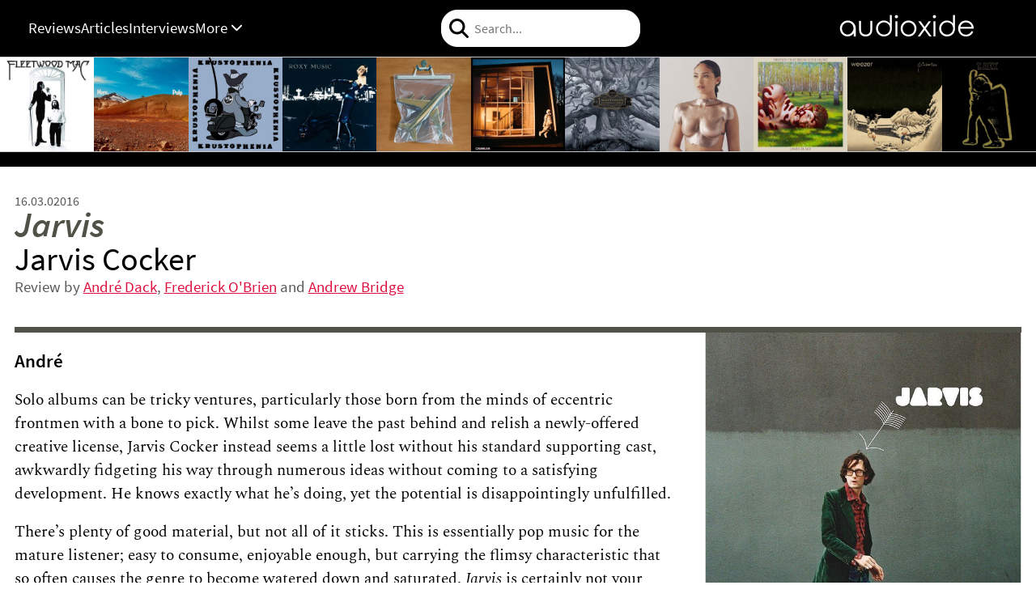

--- FILE ---
content_type: text/html; charset=UTF-8
request_url: https://audioxide.com/reviews/jarvis-cocker-jarvis
body_size: 105206
content:
<!doctype html>
<html lang="en">
	<head>
		<meta charset="utf-8" />
		<link rel="icon" href="../favicon.png" />
		<meta name="viewport" content="width=device-width, initial-scale=1" />
		
		<link href="../_app/immutable/assets/0.gpdg2aKl.css" rel="stylesheet">
		<link href="../_app/immutable/assets/FeedYourHead.Dk3S-5hy.css" rel="stylesheet">
		<link href="../_app/immutable/assets/16.6TzTE91-.css" rel="stylesheet">
		<link href="../_app/immutable/assets/PostRelatedContent.BMsWMFXc.css" rel="stylesheet">
		<link href="../_app/immutable/assets/PostSummaryCard.CESk0Th3.css" rel="stylesheet">
		<link href="../_app/immutable/assets/SectionHeader.DyHUtN0e.css" rel="stylesheet">
		<link href="../_app/immutable/assets/PostTags.bciMbMA_.css" rel="stylesheet">
		<link href="../_app/immutable/assets/ContentBlock.DhJGOhQF.css" rel="stylesheet">
		<link rel="modulepreload" href="../_app/immutable/entry/start.BIoazYzO.js">
		<link rel="modulepreload" href="../_app/immutable/chunks/entry.Djh0JCnc.js">
		<link rel="modulepreload" href="../_app/immutable/chunks/runtime.Dj9fGS7q.js">
		<link rel="modulepreload" href="../_app/immutable/entry/app.BPMCpPmp.js">
		<link rel="modulepreload" href="../_app/immutable/chunks/disclose-version.BmINpb77.js">
		<link rel="modulepreload" href="../_app/immutable/chunks/14.DCG0080j.js">
		<link rel="modulepreload" href="../_app/immutable/chunks/props.CMe7Q9ps.js">
		<link rel="modulepreload" href="../_app/immutable/chunks/store.CPuJV3-a.js">
		<link rel="modulepreload" href="../_app/immutable/nodes/0.DVJL1eYD.js">
		<link rel="modulepreload" href="../_app/immutable/chunks/constants.Dm_6fx_o.js">
		<link rel="modulepreload" href="../_app/immutable/chunks/Icon.EpTlYcMw.js">
		<link rel="modulepreload" href="../_app/immutable/chunks/attributes.OobeZQji.js">
		<link rel="modulepreload" href="../_app/immutable/chunks/each.CMOMqvzB.js">
		<link rel="modulepreload" href="../_app/immutable/chunks/class.Cdf1wval.js">
		<link rel="modulepreload" href="../_app/immutable/chunks/legacy.D8sGR54S.js">
		<link rel="modulepreload" href="../_app/immutable/chunks/FeedYourHead.BBopIFPX.js">
		<link rel="modulepreload" href="../_app/immutable/chunks/lifecycle.d8yRMoNt.js">
		<link rel="modulepreload" href="../_app/immutable/nodes/16.BSZTYyDt.js">
		<link rel="modulepreload" href="../_app/immutable/chunks/html.CXQEEo0u.js">
		<link rel="modulepreload" href="../_app/immutable/chunks/PostRelatedContent.LJZzQ2I4.js">
		<link rel="modulepreload" href="../_app/immutable/chunks/PostSummaryCard.0jq8QDuE.js">
		<link rel="modulepreload" href="../_app/immutable/chunks/SectionHeader.CePQ8NOq.js">
		<link rel="modulepreload" href="../_app/immutable/chunks/PostTags.rQR8eura.js">
		<link rel="modulepreload" href="../_app/immutable/chunks/ContentBlock.C2rIKep4.js">
		<link rel="modulepreload" href="../_app/immutable/chunks/OpenGraphMetaTags.BcTuefCZ.js"><!--[--><!--[--><script data-n-head="ssr" data-goatcounter="https://audioxide.goatcounter.com/count" src="//gc.zgo.at/count.js"></script><!----><!--]--><!--]--><!--[--><meta name="description" content="This is pop music for the mature listener; easy to consume, enjoyable enough, but flimsy and a little watered down compared to Cocker's work with Pulp."> <meta property="og:url" content="https://audioxide.com/reviews/jarvis-cocker-jarvis"> <meta property="og:type" content="website"> <meta property="og:title" content="Review: Jarvis // Jarvis Cocker // Audioxide"> <meta property="og:description" content="'Pop: The Album.'"> <meta property="og:image" content="https://api.audioxide.com/images/album-artwork/jarvis-jarvis-cocker-medium-original.jpg"> <meta name="twitter:card" content="summary_large_image"> <meta property="twitter:domain" content="audioxide.com"> <meta property="twitter:url" content="https://audioxide.com/reviews/jarvis-cocker-jarvis"> <meta name="twitter:title" content="Review: Jarvis // Jarvis Cocker // Audioxide"> <meta name="twitter:description" content="'Pop: The Album.'"> <meta name="twitter:image" content="https://api.audioxide.com/images/album-artwork/jarvis-jarvis-cocker-medium-original.jpg"><!----> <!----><script type="application/ld+json">[{"@context":"http://schema.org","@type":"Review","headline":"Review: Jarvis // Jarvis Cocker","description":"This is essentially pop music for the mature listener; easy to consume, enjoyable enough, but carrying the flimsy characteristic that so often causes the genre to become watered down and saturated.","datePublished":"2016-03-16T18:00:58.000Z","dateModified":"2018-03-28T17:18:59.000Z","author":[{"@type":"Person","name":"André Dack"},{"@type":"Person","name":"Frederick O'Brien"},{"@type":"Person","name":"Andrew Bridge"}],"itemReviewed":{"@type":"MusicAlbum","name":"Jarvis","@id":"https://musicbrainz.org/release-group/8f4857ed-2ca3-4931-b5ca-04556ea5160f","image":"https://api.audioxide.com/images/album-artwork/jarvis-jarvis-cocker-medium-square.jpg","albumReleaseType":"http://schema.org/AlbumRelease","byArtist":{"@type":"MusicGroup","name":"Jarvis Cocker","@id":"https://musicbrainz.org/artist/38550441-d437-4aff-867e-e79bf0c04142"}},"reviewRating":{"@type":"Rating","ratingValue":20,"worstRating":0,"bestRating":30},"keywords":"2000s, jarvis cocker, pulp, pop rock, pop, alternative rock","publisher":{"@context":"http://schema.org","@type":"WebSite","name":"Audioxide","description":"Three friends reviewing albums together. Also publish articles, interviews, and other oddities when the mood takes them.","copyrightYear":2015,"creator":[{"@type":"Person","name":"André Dack","sameAs":"https://twitter.com/andredack"},{"@type":"Person","name":"Andrew Bridge","sameAs":"https://www.andrewhbridge.co.uk"},{"@type":"Person","name":"Frederick O'Brien","sameAs":"https://frederickobrien.com"}],"url":"https://audioxide.com","sameAs":["https://www.facebook.com/audioxide","https://x.com/audioxide","https://www.instagram.com/audioxidecom","https://github.com/audioxide","https://bsky.app/profile/audioxide.com"],"isAccessibleForFree":true}}]</script><!----><!--]--><title>Review: Jarvis // Jarvis Cocker // Audioxide</title>
	</head>
	<body data-sveltekit-preload-data="hover">
		<div style="display: contents"><!--[--><!--[--><!----><header class="svelte-c17r3s"><div class="top-bar svelte-c17r3s"><div class="burger svelte-c17r3s" tabindex="0" role="button" aria-label="Toggle menu on"><svg xmlns="http://www.w3.org/2000/svg" height="30" width="30" viewBox="0 0 448 512" fill="lightgray" style="display: inline-block;"><path d="M0 96C0 78.3 14.3 64 32 64l384 0c17.7 0 32 14.3 32 32s-14.3 32-32 32L32 128C14.3 128 0 113.7 0 96zM0 256c0-17.7 14.3-32 32-32l384 0c17.7 0 32 14.3 32 32s-14.3 32-32 32L32 288c-17.7 0-32-14.3-32-32zM448 416c0 17.7-14.3 32-32 32L32 448c-17.7 0-32-14.3-32-32s14.3-32 32-32l384 0c17.7 0 32 14.3 32 32z"></path></svg><!----></div> <!--[!--><!--]--> <a href="/" class="svelte-y2gsl3"><div class="logo-container svelte-y2gsl3"><h1 class="svelte-y2gsl3">Audioxide</h1> <svg version="1.1" xmlns="http://www.w3.org/2000/svg" viewBox="0 0 1750 1750" class="svelte-q2n2rn"><path d="M0 0 C1.0264563 -0.00281982 2.0529126 -0.00563965 3.11047363 -0.00854492 C4.8139093 -0.00550858 4.8139093 -0.00550858 6.55175781 -0.00241089 C7.74023315 -0.00416321 8.9287085 -0.00591553 10.15319824 -0.00772095 C13.42171057 -0.01137906 16.6901827 -0.01050607 19.95869446 -0.00734186 C23.37220345 -0.00481783 26.78570966 -0.00715592 30.19921875 -0.00872803 C35.93262213 -0.0105496 41.66601264 -0.00814375 47.39941406 -0.00338745 C54.03694057 0.00205515 60.67443637 0.00029248 67.31196213 -0.00521386 C73.00112548 -0.00974535 78.69027955 -0.01039536 84.37944412 -0.00777519 C87.78157302 -0.00621261 91.18368745 -0.00601811 94.58581543 -0.00931168 C98.37656769 -0.01183645 102.16726004 -0.00800007 105.95800781 -0.00241089 C107.09363159 -0.00443512 108.22925537 -0.00645935 109.39929199 -0.00854492 C110.42574829 -0.0057251 111.45220459 -0.00290527 112.50976562 0 C113.40721497 0.00037703 114.30466431 0.00075405 115.22930908 0.0011425 C117.25488281 0.12698364 117.25488281 0.12698364 118.25488281 1.12698364 C120.39576069 1.42695888 122.54513395 1.66670562 124.69628906 1.88088989 C126.65405273 2.07908325 126.65405273 2.07908325 128.65136719 2.28128052 C130.04002975 2.41744318 131.42870176 2.55350963 132.81738281 2.68948364 C134.21000157 2.8290528 135.60258033 2.96902155 136.99511719 3.10940552 C140.41466473 3.45254351 143.83457255 3.79154773 147.25488281 4.12698364 C147.25488281 3.46698364 147.25488281 2.80698364 147.25488281 2.12698364 C148.73988281 1.63198364 148.73988281 1.63198364 150.25488281 1.12698364 C150.62202393 1.59789429 150.98916504 2.06880493 151.36743164 2.5539856 C153.96930731 4.72238359 156.11346189 4.84012352 159.45410156 5.29495239 C161.2668457 5.55115356 161.2668457 5.55115356 163.11621094 5.81253052 C164.37884766 5.97817505 165.64148438 6.14381958 166.94238281 6.31448364 C168.21662109 6.49172974 169.49085938 6.66897583 170.80371094 6.85159302 C173.95273575 7.28797473 177.10289951 7.71260721 180.25488281 8.12698364 C180.25488281 7.46698364 180.25488281 6.80698364 180.25488281 6.12698364 C182.23488281 6.78698364 184.21488281 7.44698364 186.25488281 8.12698364 C186.25488281 8.45698364 186.25488281 8.78698364 186.25488281 9.12698364 C187.09792969 9.25975708 187.94097656 9.39253052 188.80957031 9.52932739 C189.90527344 9.70592896 191.00097656 9.88253052 192.12988281 10.06448364 C193.22042969 10.23850708 194.31097656 10.41253052 195.43457031 10.59182739 C198.25488281 11.12698364 198.25488281 11.12698364 200.25488281 12.12698364 C200.25488281 11.46698364 200.25488281 10.80698364 200.25488281 10.12698364 C201.73988281 9.63198364 201.73988281 9.63198364 203.25488281 9.12698364 C203.95613281 9.72510864 204.65738281 10.32323364 205.37988281 10.93948364 C209.13268526 13.79487681 212.67517316 14.36868749 217.25488281 15.12698364 C217.25488281 14.46698364 217.25488281 13.80698364 217.25488281 13.12698364 C218.73988281 12.63198364 218.73988281 12.63198364 220.25488281 12.12698364 C220.65835938 12.60135864 221.06183594 13.07573364 221.47753906 13.56448364 C223.60696119 15.4365031 224.91259891 15.68879111 227.69238281 16.12698364 C236.36360179 17.65422891 244.79979744 19.82542833 253.09863281 22.77151489 C255.79751393 23.21643913 256.97616271 22.5511837 259.25488281 21.12698364 C259.79387207 21.74879517 260.33286133 22.37060669 260.88818359 23.01126099 C263.63168713 25.46382975 265.57345509 26.08431509 269.12207031 26.97854614 C270.25515625 27.27245239 271.38824219 27.56635864 272.55566406 27.86917114 C273.73515625 28.16049927 274.91464844 28.45182739 276.12988281 28.75198364 C278.46097005 29.3469366 280.79171137 29.94324691 283.12207031 30.54104614 C284.67063721 30.92703979 284.67063721 30.92703979 286.25048828 31.3208313 C289.25488281 32.12698364 289.25488281 32.12698364 292.40771484 33.26126099 C295.35937915 34.38263512 295.35937915 34.38263512 298.94238281 33.56448364 C302.25488281 33.12698364 302.25488281 33.12698364 304.19238281 34.43948364 C305.25488281 36.12698364 305.25488281 36.12698364 305.25488281 38.12698364 C305.81433594 38.21335083 306.37378906 38.29971802 306.95019531 38.38870239 C313.63678763 39.56046857 319.66263142 41.67308178 325.95800781 44.20120239 C329.56261924 45.21339778 331.6456367 44.91026684 335.25488281 44.12698364 C338.06738281 44.87698364 338.06738281 44.87698364 340.25488281 46.12698364 C340.58488281 47.11698364 340.91488281 48.10698364 341.25488281 49.12698364 C342.34800781 49.04448364 343.44113281 48.96198364 344.56738281 48.87698364 C345.78425781 48.95948364 347.00113281 49.04198364 348.25488281 49.12698364 C349.27279028 50.44669655 350.27121124 51.7815588 351.25488281 53.12698364 C357.13434661 56.58226554 363.17371005 57.59118517 369.90722656 57.75588989 C372.69083513 58.19589457 373.59480836 58.88615707 375.25488281 61.12698364 C375.25488281 61.78698364 375.25488281 62.44698364 375.25488281 63.12698364 C376.12113281 63.41573364 376.98738281 63.70448364 377.87988281 64.00198364 C380.08020239 64.7354235 382.26897033 65.50478095 384.44238281 66.31448364 C387.29834373 67.42755319 387.29834373 67.42755319 390.25488281 66.12698364 C391.92154948 67.79365031 393.58821615 69.46031698 395.25488281 71.12698364 C397.04090835 72.07449954 398.85802793 72.96429791 400.69238281 73.81448364 C401.66046875 74.27210083 402.62855469 74.72971802 403.62597656 75.20120239 C406.31131746 76.4489433 406.31131746 76.4489433 409.25488281 75.12698364 C411.81738281 75.81448364 411.81738281 75.81448364 414.25488281 77.12698364 C414.54363281 77.78182739 414.83238281 78.43667114 415.12988281 79.11135864 C416.08888043 81.29641888 416.08888043 81.29641888 418.31347656 82.06838989 C419.09851562 82.27335083 419.88355469 82.47831177 420.69238281 82.68948364 C424.14244684 83.60457476 425.84022183 84.51110091 428.25488281 87.12698364 C429.90248662 87.83946096 431.5725181 88.50098747 433.25488281 89.12698364 C434.28613281 89.68385864 435.31738281 90.24073364 436.37988281 90.81448364 C439.23462354 92.51243091 439.23462354 92.51243091 442.25488281 91.12698364 C443.75488281 92.50198364 443.75488281 92.50198364 445.25488281 94.12698364 C445.25488281 94.78698364 445.25488281 95.44698364 445.25488281 96.12698364 C450.09957021 98.73457931 450.09957021 98.73457931 455.25488281 98.12698364 C455.70863281 98.74573364 456.16238281 99.36448364 456.62988281 100.00198364 C459.67047659 103.97814473 462.64534835 105.24902516 467.25488281 107.12698364 C467.25488281 107.78698364 467.25488281 108.44698364 467.25488281 109.12698364 C472.6324048 111.65120415 472.6324048 111.65120415 478.25488281 111.12698364 C479.75488281 112.50198364 479.75488281 112.50198364 481.25488281 114.12698364 C481.25488281 114.78698364 481.25488281 115.44698364 481.25488281 116.12698364 C483.20475542 117.47346579 485.21787688 118.72885398 487.25488281 119.93948364 C491.11845568 122.24442931 494.94825361 124.56839751 498.69238281 127.06448364 C501.81311773 129.03896136 504.525974 129.84731548 508.25488281 130.12698364 C508.58488281 131.11698364 508.91488281 132.10698364 509.25488281 133.12698364 C511.23488281 133.45698364 513.21488281 133.78698364 515.25488281 134.12698364 C515.35800781 134.74573364 515.46113281 135.36448364 515.56738281 136.00198364 C516.13013654 138.49224848 516.13013654 138.49224848 519.25488281 140.12698364 C521.24458231 140.5171208 523.2450815 140.85901013 525.25488281 141.12698364 C525.58488281 142.11698364 525.91488281 143.10698364 526.25488281 144.12698364 C525.92488281 144.78698364 525.59488281 145.44698364 525.25488281 146.12698364 C525.86976562 146.15276489 526.48464844 146.17854614 527.11816406 146.20510864 C533.76942137 146.67186354 533.76942137 146.67186354 536.25488281 149.00198364 C537.25488281 151.12698364 537.25488281 151.12698364 538.25488281 154.12698364 C541.75783152 155.84266026 541.75783152 155.84266026 545.25488281 157.12698364 C545.25488281 158.11698364 545.25488281 159.10698364 545.25488281 160.12698364 C545.76664063 160.34999146 546.27839844 160.57299927 546.80566406 160.80276489 C550.25101445 162.66556199 553.30274744 164.98117706 556.44238281 167.31448364 C557.11148682 167.80916138 557.78059082 168.30383911 558.4699707 168.81350708 C564.92579027 173.59975851 571.33872687 178.37350166 577.31738281 183.75198364 C579.88323104 186.04747411 582.40417571 187.89915371 585.37988281 189.62698364 C588.86905071 191.70563686 590.98838205 194.02086247 593.49707031 197.17385864 C596.49813906 200.50837947 600.08331521 203.14137569 603.58300781 205.93167114 C606.44055461 208.27953854 608.99911952 210.7862081 611.57910156 213.42776489 C616.90328533 218.82641277 620.85566678 222.31493074 628.25488281 224.12698364 C628.58488281 225.11698364 628.91488281 226.10698364 629.25488281 227.12698364 C628.92488281 227.78698364 628.59488281 228.44698364 628.25488281 229.12698364 C629.24488281 229.45698364 630.23488281 229.78698364 631.25488281 230.12698364 C632.26760721 231.7859493 633.26600871 233.45369174 634.25488281 235.12698364 C636.3249174 237.19002994 636.3249174 237.19002994 638.62988281 239.06448364 C641.36391421 241.40857215 643.8432176 243.66807844 646.06738281 246.50198364 C648.0906802 248.92994051 649.33736327 250.04642085 652.25488281 251.12698364 C652.25488281 251.78698364 652.25488281 252.44698364 652.25488281 253.12698364 C653.24488281 252.79698364 654.23488281 252.46698364 655.25488281 252.12698364 C657.37892613 253.88162812 658.18981202 254.73703914 658.65185547 257.50588989 C659.35234741 260.55061926 660.29195687 261.67309934 662.46582031 263.87698364 C663.46005005 264.90432617 663.46005005 264.90432617 664.47436523 265.9524231 C665.18568604 266.67002808 665.89700684 267.38763306 666.62988281 268.12698364 C672.68713429 274.37747259 678.43288778 280.73804172 683.92285156 287.49026489 C686.18909903 290.05260499 688.58584578 292.00544139 691.25488281 294.12698364 C692.25488281 296.12698364 693.25488281 298.12698364 694.25488281 300.12698364 C695.87232428 302.13902879 697.58810142 304.03848843 699.31738281 305.95510864 C705.177649 312.524278 710.43757763 319.61748888 715.75488281 326.62698364 C716.56638794 327.68755981 716.56638794 327.68755981 717.39428711 328.76956177 C717.89484619 329.43407349 718.39540527 330.09858521 718.91113281 330.78323364 C719.36294922 331.37942505 719.81476563 331.97561646 720.28027344 332.58987427 C721.25488281 334.12698364 721.25488281 334.12698364 721.25488281 336.12698364 C721.85300781 336.14760864 722.45113281 336.16823364 723.06738281 336.18948364 C725.25488281 337.12698364 725.25488281 337.12698364 727.00488281 340.68948364 C727.41738281 341.82385864 727.82988281 342.95823364 728.25488281 344.12698364 C729.24488281 344.12698364 730.23488281 344.12698364 731.25488281 344.12698364 C734.92608164 347.51578256 734.86102481 351.4006876 735.25488281 356.12698364 C736.24488281 355.79698364 737.23488281 355.46698364 738.25488281 355.12698364 C741.20138767 357.56105287 741.5937163 359.44334165 742.25488281 363.12698364 C744.18034721 365.35059044 744.18034721 365.35059044 747.25488281 366.12698364 C747.58488281 368.10698364 747.91488281 370.08698364 748.25488281 372.12698364 C749.24488281 372.45698364 750.23488281 372.78698364 751.25488281 373.12698364 C751.72579537 375.04427048 752.18967998 376.96367555 752.61035156 378.89260864 C753.49301803 381.95251908 754.99404859 384.27361448 756.76269531 386.90042114 C757.88976482 388.58217407 758.95821802 390.30341428 759.99707031 392.04104614 C760.59777344 393.03878052 761.19847656 394.03651489 761.81738281 395.06448364 C762.37554688 396.00163208 762.93371094 396.93878052 763.50878906 397.90432739 C765.47766802 400.41057376 766.2629922 400.52607538 769.25488281 401.12698364 C770.25488281 404.12698364 770.25488281 404.12698364 769.62988281 406.06448364 C768.98262894 408.25828741 768.98262894 408.25828741 770.69238281 410.25198364 C771.20800781 410.87073364 771.72363281 411.48948364 772.25488281 412.12698364 C772.25488281 412.78698364 772.25488281 413.44698364 772.25488281 414.12698364 C772.91488281 414.12698364 773.57488281 414.12698364 774.25488281 414.12698364 C774.49722656 414.75346802 774.73957031 415.37995239 774.98925781 416.02542114 C775.49199219 417.25131958 775.49199219 417.25131958 776.00488281 418.50198364 C776.32972656 419.31409302 776.65457031 420.12620239 776.98925781 420.96292114 C778.46752527 423.490576 779.62637083 423.98368778 782.25488281 425.12698364 C782.58488281 425.78698364 782.91488281 426.44698364 783.25488281 427.12698364 C782.92488281 428.11698364 782.59488281 429.10698364 782.25488281 430.12698364 C783.34645334 433.31015875 783.34645334 433.31015875 785.25488281 436.12698364 C787.3141342 436.85080831 787.3141342 436.85080831 789.25488281 437.12698364 C790.25488281 440.12698364 790.25488281 440.12698364 789.25488281 443.12698364 C790.19827488 445.36305918 790.19827488 445.36305918 791.62988281 447.62698364 C793.15253691 450.17891788 794.31010249 452.29264267 795.25488281 455.12698364 C795.73957031 455.59878052 796.22425781 456.07057739 796.72363281 456.55667114 C798.95301641 458.84292677 799.48789156 461.38426207 800.41113281 464.38479614 C800.68957031 464.95971802 800.96800781 465.53463989 801.25488281 466.12698364 C802.24488281 466.45698364 803.23488281 466.78698364 804.25488281 467.12698364 C806.51903376 472.33453081 806.51903376 472.33453081 805.25488281 476.12698364 C806.349317 479.11564466 806.349317 479.11564466 808.00488281 482.25198364 C808.53597656 483.32706177 809.06707031 484.40213989 809.61425781 485.50979614 C811.04641721 488.41074367 811.04641721 488.41074367 814.25488281 489.12698364 C815.25488281 492.12698364 815.25488281 492.12698364 814.69628906 494.05667114 C814.11344065 496.79038494 814.8374476 497.85233408 816.19238281 500.25198364 C818.25488281 503.95749212 818.25488281 503.95749212 818.25488281 506.12698364 C819.57488281 506.45698364 820.89488281 506.78698364 822.25488281 507.12698364 C822.44050781 508.58104614 822.44050781 508.58104614 822.62988281 510.06448364 C823.72435288 517.50088302 824.97251022 524.77200368 829.25488281 531.12698364 C830.24488281 531.78698364 831.23488281 532.44698364 832.25488281 533.12698364 C832.44238281 536.75198364 832.44238281 536.75198364 832.25488281 540.12698364 C833.24488281 540.45698364 834.23488281 540.78698364 835.25488281 541.12698364 C836.64494289 544.18511581 837.46655902 546.19400862 836.7121582 549.51907349 C836.17345301 552.59139001 836.64489434 554.1860226 837.68847656 557.10354614 C838.16704102 558.48026489 838.16704102 558.48026489 838.65527344 559.88479614 C839.16864258 561.30405396 839.16864258 561.30405396 839.69238281 562.75198364 C840.36163264 564.63863077 841.0271704 566.52659997 841.68847656 568.41604614 C841.98810303 569.24829712 842.28772949 570.0805481 842.59643555 570.9380188 C843.25488281 573.12698364 843.25488281 573.12698364 843.25488281 576.12698364 C843.89425781 576.23010864 844.53363281 576.33323364 845.19238281 576.43948364 C845.87300781 576.66635864 846.55363281 576.89323364 847.25488281 577.12698364 C848.25488281 580.12698364 848.25488281 580.12698364 847.64550781 582.71292114 C847.09640857 587.51204849 848.50738973 591.2194006 850.00488281 595.75198364 C850.57248609 597.53504419 851.13760091 599.31889885 851.70019531 601.10354614 C851.97250977 601.9636731 852.24482422 602.82380005 852.52539062 603.70999146 C853.727189 607.69185355 854.60144125 611.73881121 855.41894531 615.81448364 C856.45334178 618.67599162 857.99529623 620.13485833 860.25488281 622.12698364 C859.88878906 622.63616333 859.52269531 623.14534302 859.14550781 623.66995239 C857.86127429 627.21285978 858.94683736 629.97335421 860.00488281 633.43948364 C860.18792969 634.07821411 860.37097656 634.71694458 860.55957031 635.37503052 C861.11229769 637.29595278 861.68356625 639.21150791 862.25488281 641.12698364 C863.7107129 646.04106715 864.78648459 650.83913457 865.59472656 655.89260864 C866.33802044 658.40837252 867.26890323 659.46027599 869.25488281 661.12698364 C868.92488281 662.11698364 868.59488281 663.10698364 868.25488281 664.12698364 C867.59488281 664.12698364 866.93488281 664.12698364 866.25488281 664.12698364 C866.67954778 665.90093872 867.12012371 667.67108995 867.56738281 669.43948364 C867.81101562 670.42561646 868.05464844 671.41174927 868.30566406 672.42776489 C869.2553787 675.12839376 870.07335958 676.33654581 872.25488281 678.12698364 C871.92488281 679.11698364 871.59488281 680.10698364 871.25488281 681.12698364 C870.59488281 681.12698364 869.93488281 681.12698364 869.25488281 681.12698364 C869.56425781 682.32323364 869.87363281 683.51948364 870.19238281 684.75198364 C870.85922306 687.37737566 871.36353662 689.87397856 871.75488281 692.56448364 C871.91988281 693.41010864 872.08488281 694.25573364 872.25488281 695.12698364 C873.24488281 695.62198364 873.24488281 695.62198364 874.25488281 696.12698364 C874.87988281 698.68948364 874.87988281 698.68948364 875.25488281 701.12698364 C874.59488281 701.12698364 873.93488281 701.12698364 873.25488281 701.12698364 C873.83864596 705.56741881 874.45034734 710.00355953 875.06738281 714.43948364 C875.23302734 715.70212036 875.39867187 716.96475708 875.56933594 718.26565552 C875.74013672 719.47415161 875.9109375 720.68264771 876.08691406 721.92776489 C876.31471558 723.60092773 876.31471558 723.60092773 876.54711914 725.30789185 C877.27967125 728.22571841 877.919576 729.30628336 880.25488281 731.12698364 C879.92488281 732.11698364 879.59488281 733.10698364 879.25488281 734.12698364 C878.59488281 734.12698364 877.93488281 734.12698364 877.25488281 734.12698364 C877.6581844 738.23929399 878.06723237 742.35098726 878.48168945 746.46218872 C878.62195633 747.86176937 878.76063284 749.26151034 878.89770508 750.66140747 C879.09464161 752.66987576 879.29771396 754.67773946 879.50097656 756.68557739 C879.62142334 757.89528198 879.74187012 759.10498657 879.8659668 760.35134888 C879.95728223 763.03009847 879.95728223 763.03009847 881.25488281 764.12698364 C881.35299416 765.70621093 881.38120173 767.28982898 881.38186646 768.87210083 C881.38609619 770.41178528 881.38609619 770.41178528 881.39041138 771.98257446 C881.38838715 773.11819824 881.38636292 774.25382202 881.38427734 775.42385864 C881.38602966 776.61233398 881.38778198 777.80080933 881.3895874 779.02529907 C881.39324552 782.2938114 881.39237253 785.56228353 881.38920832 788.83079529 C881.38668428 792.24430428 881.38902238 795.65781049 881.39059448 799.07131958 C881.39241605 804.80472296 881.3900102 810.53811347 881.38525391 816.27151489 C881.37981131 822.9090414 881.38157397 829.5465372 881.38708031 836.18406296 C881.39161181 841.87322631 881.39226181 847.56238038 881.38964164 853.25154495 C881.38807907 856.65367385 881.38788457 860.05578828 881.39117813 863.45791626 C881.39370291 867.24866852 881.38986652 871.03936087 881.38427734 874.83010864 C881.38731369 876.53354431 881.38731369 876.53354431 881.39041138 878.27139282 C881.38759155 879.29784912 881.38477173 880.32430542 881.38186646 881.38186646 C881.38148943 882.2793158 881.3811124 883.17676514 881.38072395 884.10140991 C881.25488281 886.12698364 881.25488281 886.12698364 880.25488281 887.12698364 C879.95490758 889.26786152 879.71516084 891.41723478 879.50097656 893.56838989 C879.3027832 895.52615356 879.3027832 895.52615356 879.10058594 897.52346802 C878.96442327 898.91213058 878.82835682 900.30080259 878.69238281 901.68948364 C878.55281366 903.0821024 878.4128449 904.47468117 878.27246094 905.86721802 C877.92932295 909.28676556 877.59031872 912.70667338 877.25488281 916.12698364 C877.91488281 916.12698364 878.57488281 916.12698364 879.25488281 916.12698364 C879.58488281 917.11698364 879.91488281 918.10698364 880.25488281 919.12698364 C879.78397217 919.49412476 879.31306152 919.86126587 878.82788086 920.23953247 C876.65948286 922.84140814 876.54174294 924.98556272 876.08691406 928.32620239 C875.91611328 929.53469849 875.7453125 930.74319458 875.56933594 931.98831177 C875.40369141 933.25094849 875.23804688 934.51358521 875.06738281 935.81448364 C874.89013672 937.08872192 874.71289062 938.36296021 874.53027344 939.67581177 C874.09389172 942.82483658 873.66925925 945.97500034 873.25488281 949.12698364 C873.91488281 949.12698364 874.57488281 949.12698364 875.25488281 949.12698364 C874.59488281 951.10698364 873.93488281 953.08698364 873.25488281 955.12698364 C872.92488281 955.12698364 872.59488281 955.12698364 872.25488281 955.12698364 C872.12210938 955.97003052 871.98933594 956.81307739 871.85253906 957.68167114 C871.6759375 958.77737427 871.49933594 959.87307739 871.31738281 961.00198364 C871.14335938 962.09253052 870.96933594 963.18307739 870.79003906 964.30667114 C870.25488281 967.12698364 870.25488281 967.12698364 869.25488281 969.12698364 C869.91488281 969.12698364 870.57488281 969.12698364 871.25488281 969.12698364 C871.58488281 970.11698364 871.91488281 971.10698364 872.25488281 972.12698364 C871.65675781 972.82823364 871.05863281 973.52948364 870.44238281 974.25198364 C867.58698964 978.00478609 867.01317896 981.54727399 866.25488281 986.12698364 C866.91488281 986.12698364 867.57488281 986.12698364 868.25488281 986.12698364 C868.58488281 987.11698364 868.91488281 988.10698364 869.25488281 989.12698364 C868.78050781 989.53046021 868.30613281 989.93393677 867.81738281 990.34963989 C865.94536336 992.47906202 865.69307535 993.78469974 865.25488281 996.56448364 C863.72763755 1005.23570262 861.55643812 1013.67189827 858.61035156 1021.97073364 C858.16542732 1024.66961476 858.83068275 1025.84826354 860.25488281 1028.12698364 C859.63307129 1028.6659729 859.01125977 1029.20496216 858.37060547 1029.76028442 C855.9180367 1032.50378796 855.29755137 1034.44555592 854.40332031 1037.99417114 C854.10941406 1039.12725708 853.81550781 1040.26034302 853.51269531 1041.42776489 C853.22136719 1042.60725708 852.93003906 1043.78674927 852.62988281 1045.00198364 C852.03492985 1047.33307088 851.43861954 1049.6638122 850.84082031 1051.99417114 C850.58349121 1053.02654907 850.32616211 1054.058927 850.06103516 1055.12258911 C849.25488281 1058.12698364 849.25488281 1058.12698364 848.12060547 1061.27981567 C846.99923133 1064.23147998 846.99923133 1064.23147998 847.81738281 1067.81448364 C848.25488281 1071.12698364 848.25488281 1071.12698364 846.94238281 1073.06448364 C845.25488281 1074.12698364 845.25488281 1074.12698364 843.25488281 1074.12698364 C843.12533203 1074.96616333 843.12533203 1074.96616333 842.99316406 1075.82229614 C841.82139789 1082.50888846 839.70878467 1088.53473225 837.18066406 1094.83010864 C836.16846867 1098.43472007 836.47159961 1100.51773753 837.25488281 1104.12698364 C836.50488281 1106.93948364 836.50488281 1106.93948364 835.25488281 1109.12698364 C834.26488281 1109.45698364 833.27488281 1109.78698364 832.25488281 1110.12698364 C832.33738281 1111.22010864 832.41988281 1112.31323364 832.50488281 1113.43948364 C832.42238281 1114.65635864 832.33988281 1115.87323364 832.25488281 1117.12698364 C830.9351699 1118.14489111 829.60030766 1119.14331207 828.25488281 1120.12698364 C824.79960091 1126.00644744 823.79068128 1132.04581088 823.62597656 1138.77932739 C823.18597188 1141.56293596 822.49570939 1142.46690919 820.25488281 1144.12698364 C819.59488281 1144.12698364 818.93488281 1144.12698364 818.25488281 1144.12698364 C817.96613281 1144.99323364 817.67738281 1145.85948364 817.37988281 1146.75198364 C816.64644295 1148.95230322 815.8770855 1151.14107116 815.06738281 1153.31448364 C813.95431327 1156.17044456 813.95431327 1156.17044456 815.25488281 1159.12698364 C813.58821615 1160.79365031 811.92154948 1162.46031698 810.25488281 1164.12698364 C809.30736691 1165.91300918 808.41756854 1167.73012876 807.56738281 1169.56448364 C807.10976562 1170.53256958 806.65214844 1171.50065552 806.18066406 1172.49807739 C804.93292316 1175.18341829 804.93292316 1175.18341829 806.25488281 1178.12698364 C805.56738281 1180.68948364 805.56738281 1180.68948364 804.25488281 1183.12698364 C803.60003906 1183.41573364 802.94519531 1183.70448364 802.27050781 1184.00198364 C800.08544757 1184.96098126 800.08544757 1184.96098126 799.31347656 1187.18557739 C799.10851563 1187.97061646 798.90355469 1188.75565552 798.69238281 1189.56448364 C797.7772917 1193.01454767 796.87076554 1194.71232266 794.25488281 1197.12698364 C793.54240549 1198.77458745 792.88087898 1200.44461893 792.25488281 1202.12698364 C791.69800781 1203.15823364 791.14113281 1204.18948364 790.56738281 1205.25198364 C788.86943554 1208.10672437 788.86943554 1208.10672437 790.25488281 1211.12698364 C788.87988281 1212.62698364 788.87988281 1212.62698364 787.25488281 1214.12698364 C786.59488281 1214.12698364 785.93488281 1214.12698364 785.25488281 1214.12698364 C782.64728714 1218.97167104 782.64728714 1218.97167104 783.25488281 1224.12698364 C782.63613281 1224.58073364 782.01738281 1225.03448364 781.37988281 1225.50198364 C777.40372172 1228.54257742 776.1328413 1231.51744918 774.25488281 1236.12698364 C773.59488281 1236.12698364 772.93488281 1236.12698364 772.25488281 1236.12698364 C769.73066231 1241.50450563 769.73066231 1241.50450563 770.25488281 1247.12698364 C768.87988281 1248.62698364 768.87988281 1248.62698364 767.25488281 1250.12698364 C766.59488281 1250.12698364 765.93488281 1250.12698364 765.25488281 1250.12698364 C763.90840066 1252.07685625 762.65301248 1254.08997771 761.44238281 1256.12698364 C759.13743714 1259.99055651 756.81346895 1263.82035444 754.31738281 1267.56448364 C752.3429051 1270.68521856 751.53455097 1273.39807483 751.25488281 1277.12698364 C750.26488281 1277.45698364 749.27488281 1277.78698364 748.25488281 1278.12698364 C747.92488281 1280.10698364 747.59488281 1282.08698364 747.25488281 1284.12698364 C746.63613281 1284.23010864 746.01738281 1284.33323364 745.37988281 1284.43948364 C742.88961797 1285.00223737 742.88961797 1285.00223737 741.25488281 1288.12698364 C740.86474566 1290.11668314 740.52285632 1292.11718233 740.25488281 1294.12698364 C739.26488281 1294.45698364 738.27488281 1294.78698364 737.25488281 1295.12698364 C736.59488281 1294.79698364 735.93488281 1294.46698364 735.25488281 1294.12698364 C735.22910156 1294.74186646 735.20332031 1295.35674927 735.17675781 1295.99026489 C734.71000291 1302.6415222 734.71000291 1302.6415222 732.37988281 1305.12698364 C730.25488281 1306.12698364 730.25488281 1306.12698364 727.25488281 1307.12698364 C725.5392062 1310.62993235 725.5392062 1310.62993235 724.25488281 1314.12698364 C723.26488281 1314.12698364 722.27488281 1314.12698364 721.25488281 1314.12698364 C721.031875 1314.63874146 720.80886719 1315.15049927 720.57910156 1315.67776489 C718.71630446 1319.12311528 716.4006894 1322.17484827 714.06738281 1325.31448364 C713.57270508 1325.98358765 713.07802734 1326.65269165 712.56835938 1327.34207153 C707.78210794 1333.7978911 703.0083648 1340.2108277 697.62988281 1346.18948364 C695.33439235 1348.75533187 693.48271274 1351.27627654 691.75488281 1354.25198364 C689.6762296 1357.74115154 687.36100399 1359.86048288 684.20800781 1362.36917114 C680.87348699 1365.37023989 678.24049077 1368.95541604 675.45019531 1372.45510864 C673.10232791 1375.31265544 670.59565835 1377.87122035 667.95410156 1380.45120239 C662.55545369 1385.77538616 659.06693572 1389.72776761 657.25488281 1397.12698364 C656.26488281 1397.45698364 655.27488281 1397.78698364 654.25488281 1398.12698364 C653.59488281 1397.79698364 652.93488281 1397.46698364 652.25488281 1397.12698364 C651.92488281 1398.11698364 651.59488281 1399.10698364 651.25488281 1400.12698364 C649.59591715 1401.13970804 647.92817471 1402.13810954 646.25488281 1403.12698364 C644.19183652 1405.19701823 644.19183652 1405.19701823 642.31738281 1407.50198364 C639.9732943 1410.23601504 637.71378802 1412.71531843 634.87988281 1414.93948364 C632.45192595 1416.96278103 631.33544561 1418.2094641 630.25488281 1421.12698364 C629.59488281 1421.12698364 628.93488281 1421.12698364 628.25488281 1421.12698364 C628.58488281 1422.11698364 628.91488281 1423.10698364 629.25488281 1424.12698364 C627.50023834 1426.25102696 626.64482731 1427.06191285 623.87597656 1427.5239563 C620.8312472 1428.22444824 619.70876711 1429.1640577 617.50488281 1431.33792114 C616.81998779 1432.00074097 616.13509277 1432.66356079 615.42944336 1433.34646606 C614.71183838 1434.05778687 613.9942334 1434.76910767 613.25488281 1435.50198364 C607.00439386 1441.55923512 600.64382474 1447.30498861 593.89160156 1452.79495239 C591.32926146 1455.06119986 589.37642507 1457.45794661 587.25488281 1460.12698364 C585.25488281 1461.12698364 583.25488281 1462.12698364 581.25488281 1463.12698364 C579.24283766 1464.74442511 577.34337802 1466.46020225 575.42675781 1468.18948364 C568.85758845 1474.04974983 561.76437758 1479.30967846 554.75488281 1484.62698364 C554.04783203 1485.16798706 553.34078125 1485.70899048 552.61230469 1486.26638794 C551.94779297 1486.76694702 551.28328125 1487.2675061 550.59863281 1487.78323364 C550.00244141 1488.23505005 549.40625 1488.68686646 548.79199219 1489.15237427 C547.25488281 1490.12698364 547.25488281 1490.12698364 545.25488281 1490.12698364 C545.23425781 1490.72510864 545.21363281 1491.32323364 545.19238281 1491.93948364 C544.25488281 1494.12698364 544.25488281 1494.12698364 540.69238281 1495.87698364 C539.55800781 1496.28948364 538.42363281 1496.70198364 537.25488281 1497.12698364 C537.25488281 1498.11698364 537.25488281 1499.10698364 537.25488281 1500.12698364 C533.86608389 1503.79818247 529.98117885 1503.73312564 525.25488281 1504.12698364 C525.58488281 1505.11698364 525.91488281 1506.10698364 526.25488281 1507.12698364 C523.82081358 1510.0734885 521.93852481 1510.46581713 518.25488281 1511.12698364 C516.03127601 1513.05244804 516.03127601 1513.05244804 515.25488281 1516.12698364 C513.27488281 1516.45698364 511.29488281 1516.78698364 509.25488281 1517.12698364 C508.92488281 1518.11698364 508.59488281 1519.10698364 508.25488281 1520.12698364 C506.33759597 1520.5978962 504.41819091 1521.06178081 502.48925781 1521.48245239 C499.42934737 1522.36511887 497.10825198 1523.86614942 494.48144531 1525.63479614 C492.79969239 1526.76186565 491.07845217 1527.83031885 489.34082031 1528.86917114 C488.34308594 1529.46987427 487.34535156 1530.07057739 486.31738281 1530.68948364 C485.38023438 1531.24764771 484.44308594 1531.80581177 483.47753906 1532.38088989 C480.97129269 1534.34976885 480.85579108 1535.13509303 480.25488281 1538.12698364 C477.25488281 1539.12698364 477.25488281 1539.12698364 475.31738281 1538.50198364 C473.12357905 1537.85472977 473.12357905 1537.85472977 471.12988281 1539.56448364 C470.51113281 1540.08010864 469.89238281 1540.59573364 469.25488281 1541.12698364 C468.59488281 1541.12698364 467.93488281 1541.12698364 467.25488281 1541.12698364 C467.25488281 1541.78698364 467.25488281 1542.44698364 467.25488281 1543.12698364 C466.62839844 1543.36932739 466.00191406 1543.61167114 465.35644531 1543.86135864 C464.13054688 1544.36409302 464.13054688 1544.36409302 462.87988281 1544.87698364 C462.06777344 1545.20182739 461.25566406 1545.52667114 460.41894531 1545.86135864 C457.89129046 1547.3396261 457.39817868 1548.49847166 456.25488281 1551.12698364 C455.59488281 1551.45698364 454.93488281 1551.78698364 454.25488281 1552.12698364 C453.26488281 1551.79698364 452.27488281 1551.46698364 451.25488281 1551.12698364 C448.07170771 1552.21855417 448.07170771 1552.21855417 445.25488281 1554.12698364 C444.53105814 1556.18623503 444.53105814 1556.18623503 444.25488281 1558.12698364 C441.25488281 1559.12698364 441.25488281 1559.12698364 438.25488281 1558.12698364 C436.01880727 1559.07037571 436.01880727 1559.07037571 433.75488281 1560.50198364 C431.20294858 1562.02463774 429.08922379 1563.18220332 426.25488281 1564.12698364 C425.78308594 1564.61167114 425.31128906 1565.09635864 424.82519531 1565.59573364 C422.53893968 1567.82511724 419.99760439 1568.35999239 416.99707031 1569.28323364 C416.42214844 1569.56167114 415.84722656 1569.84010864 415.25488281 1570.12698364 C414.92488281 1571.11698364 414.59488281 1572.10698364 414.25488281 1573.12698364 C409.04733564 1575.39113459 409.04733564 1575.39113459 405.25488281 1574.12698364 C402.26622179 1575.22141783 402.26622179 1575.22141783 399.12988281 1576.87698364 C398.05480469 1577.40807739 396.97972656 1577.93917114 395.87207031 1578.48635864 C392.97112278 1579.91851804 392.97112278 1579.91851804 392.25488281 1583.12698364 C389.25488281 1584.12698364 389.25488281 1584.12698364 387.32519531 1583.56838989 C384.59148151 1582.98554148 383.52953237 1583.70954843 381.12988281 1585.06448364 C377.42437434 1587.12698364 377.42437434 1587.12698364 375.25488281 1587.12698364 C374.92488281 1588.44698364 374.59488281 1589.76698364 374.25488281 1591.12698364 C372.80082031 1591.31260864 372.80082031 1591.31260864 371.31738281 1591.50198364 C363.88098343 1592.59645371 356.60986278 1593.84461105 350.25488281 1598.12698364 C349.59488281 1599.11698364 348.93488281 1600.10698364 348.25488281 1601.12698364 C344.62988281 1601.31448364 344.62988281 1601.31448364 341.25488281 1601.12698364 C340.92488281 1602.11698364 340.59488281 1603.10698364 340.25488281 1604.12698364 C337.19675064 1605.51704372 335.18785784 1606.33865985 331.86279297 1605.58425903 C328.79047645 1605.04555384 327.19584385 1605.51699517 324.27832031 1606.56057739 C323.36050781 1606.87962036 322.44269531 1607.19866333 321.49707031 1607.52737427 C320.55089844 1607.86962036 319.60472656 1608.21186646 318.62988281 1608.56448364 C316.74323569 1609.23373347 314.85526649 1609.89927123 312.96582031 1610.56057739 C312.13356934 1610.86020386 311.30131836 1611.15983032 310.44384766 1611.46853638 C308.25488281 1612.12698364 308.25488281 1612.12698364 305.25488281 1612.12698364 C305.15175781 1612.76635864 305.04863281 1613.40573364 304.94238281 1614.06448364 C304.71550781 1614.74510864 304.48863281 1615.42573364 304.25488281 1616.12698364 C301.25488281 1617.12698364 301.25488281 1617.12698364 298.66894531 1616.51760864 C293.86981796 1615.9685094 290.16246585 1617.37949056 285.62988281 1618.87698364 C283.84682226 1619.44458692 282.0629676 1620.00970174 280.27832031 1620.57229614 C279.41819336 1620.8446106 278.55806641 1621.11692505 277.671875 1621.39749146 C273.69001291 1622.59928983 269.64305525 1623.47354208 265.56738281 1624.29104614 C262.70587483 1625.32544261 261.24700813 1626.86739706 259.25488281 1629.12698364 C258.74570313 1628.76088989 258.23652344 1628.39479614 257.71191406 1628.01760864 C254.16900668 1626.73337512 251.40851225 1627.81893819 247.94238281 1628.87698364 C247.30365234 1629.06003052 246.66492187 1629.24307739 246.00683594 1629.43167114 C244.08591367 1629.98439852 242.17035855 1630.55566708 240.25488281 1631.12698364 C235.3407993 1632.58281373 230.54273188 1633.65858542 225.48925781 1634.46682739 C222.97349393 1635.21012127 221.92159047 1636.14100406 220.25488281 1638.12698364 C219.26488281 1637.79698364 218.27488281 1637.46698364 217.25488281 1637.12698364 C217.25488281 1636.46698364 217.25488281 1635.80698364 217.25488281 1635.12698364 C215.48092774 1635.55164861 213.7107765 1635.99222454 211.94238281 1636.43948364 C210.95625 1636.68311646 209.97011719 1636.92674927 208.95410156 1637.17776489 C206.25347269 1638.12747953 205.04532065 1638.94546041 203.25488281 1641.12698364 C202.26488281 1640.79698364 201.27488281 1640.46698364 200.25488281 1640.12698364 C200.25488281 1639.46698364 200.25488281 1638.80698364 200.25488281 1638.12698364 C199.05863281 1638.43635864 197.86238281 1638.74573364 196.62988281 1639.06448364 C194.00449079 1639.73132389 191.5078879 1640.23563745 188.81738281 1640.62698364 C187.97175781 1640.79198364 187.12613281 1640.95698364 186.25488281 1641.12698364 C185.92488281 1641.78698364 185.59488281 1642.44698364 185.25488281 1643.12698364 C182.69238281 1643.75198364 182.69238281 1643.75198364 180.25488281 1644.12698364 C180.25488281 1643.46698364 180.25488281 1642.80698364 180.25488281 1642.12698364 C175.81444764 1642.71074679 171.37830692 1643.32244817 166.94238281 1643.93948364 C165.67974609 1644.10512817 164.41710937 1644.27077271 163.11621094 1644.44143677 C161.90771484 1644.61223755 160.69921875 1644.78303833 159.45410156 1644.95901489 C157.78093872 1645.18681641 157.78093872 1645.18681641 156.07397461 1645.41921997 C153.15614804 1646.15177208 152.07558309 1646.79167683 150.25488281 1649.12698364 C149.26488281 1648.79698364 148.27488281 1648.46698364 147.25488281 1648.12698364 C147.25488281 1647.46698364 147.25488281 1646.80698364 147.25488281 1646.12698364 C143.14257247 1646.53028523 139.0308792 1646.9393332 134.91967773 1647.35379028 C133.52009709 1647.49405716 132.12035612 1647.63273367 130.72045898 1647.76980591 C128.7119907 1647.96674244 126.704127 1648.16981479 124.69628906 1648.37307739 C123.48658447 1648.49352417 122.27687988 1648.61397095 121.03051758 1648.73806763 C118.35176798 1648.82938306 118.35176798 1648.82938306 117.25488281 1650.12698364 C115.67565552 1650.22509499 114.09203748 1650.25330256 112.50976562 1650.25396729 C111.48330933 1650.25678711 110.45685303 1650.25960693 109.39929199 1650.26251221 C108.26366821 1650.26048798 107.12804443 1650.25846375 105.95800781 1650.25637817 C104.76953247 1650.25813049 103.58105713 1650.25988281 102.35656738 1650.26168823 C99.08805505 1650.26534635 95.81958293 1650.26447336 92.55107117 1650.26130915 C89.13756218 1650.25878511 85.72405596 1650.26112321 82.31054688 1650.26269531 C76.5771435 1650.26451688 70.84375299 1650.26211103 65.11035156 1650.25735474 C58.47282506 1650.25191214 51.83532926 1650.2536748 45.1978035 1650.25918114 C39.50864015 1650.26371264 33.81948607 1650.26436264 28.1303215 1650.26174247 C24.72819261 1650.2601799 21.32607817 1650.2599854 17.9239502 1650.26327896 C14.13319793 1650.26580374 10.34250558 1650.26196735 6.55175781 1650.25637817 C4.84832214 1650.25941452 4.84832214 1650.25941452 3.11047363 1650.26251221 C2.08401733 1650.25969238 1.05756104 1650.25687256 0 1650.25396729 C-0.89744934 1650.25359026 -1.79489868 1650.25321323 -2.71954346 1650.25282478 C-4.74511719 1650.12698364 -4.74511719 1650.12698364 -5.74511719 1649.12698364 C-7.88599507 1648.82700841 -10.03536832 1648.58726167 -12.18652344 1648.37307739 C-14.14428711 1648.17488403 -14.14428711 1648.17488403 -16.14160156 1647.97268677 C-17.53026413 1647.8365241 -18.91893613 1647.70045765 -20.30761719 1647.56448364 C-21.70023594 1647.42491449 -23.09281471 1647.28494573 -24.48535156 1647.14456177 C-27.90489911 1646.80142378 -31.32480692 1646.46241955 -34.74511719 1646.12698364 C-34.74511719 1646.78698364 -34.74511719 1647.44698364 -34.74511719 1648.12698364 C-35.73511719 1648.45698364 -36.72511719 1648.78698364 -37.74511719 1649.12698364 C-38.1122583 1648.656073 -38.47939941 1648.18516235 -38.85766602 1647.69998169 C-41.45954168 1645.53158369 -43.60369626 1645.41384377 -46.94433594 1644.95901489 C-48.15283203 1644.78821411 -49.36132812 1644.61741333 -50.60644531 1644.44143677 C-51.86908203 1644.27579224 -53.13171875 1644.11014771 -54.43261719 1643.93948364 C-55.70685547 1643.76223755 -56.98109375 1643.58499146 -58.29394531 1643.40237427 C-61.44297012 1642.96599255 -64.59313388 1642.54136008 -67.74511719 1642.12698364 C-67.74511719 1642.78698364 -67.74511719 1643.44698364 -67.74511719 1644.12698364 C-69.72511719 1643.46698364 -71.70511719 1642.80698364 -73.74511719 1642.12698364 C-73.74511719 1641.79698364 -73.74511719 1641.46698364 -73.74511719 1641.12698364 C-74.58816406 1640.99421021 -75.43121094 1640.86143677 -76.29980469 1640.72463989 C-77.39550781 1640.54803833 -78.49121094 1640.37143677 -79.62011719 1640.18948364 C-80.71066406 1640.01546021 -81.80121094 1639.84143677 -82.92480469 1639.66213989 C-85.74511719 1639.12698364 -85.74511719 1639.12698364 -87.74511719 1638.12698364 C-87.74511719 1638.78698364 -87.74511719 1639.44698364 -87.74511719 1640.12698364 C-88.73511719 1640.45698364 -89.72511719 1640.78698364 -90.74511719 1641.12698364 C-91.44636719 1640.52885864 -92.14761719 1639.93073364 -92.87011719 1639.31448364 C-96.62291964 1636.45909047 -100.16540754 1635.88527979 -104.74511719 1635.12698364 C-104.74511719 1635.78698364 -104.74511719 1636.44698364 -104.74511719 1637.12698364 C-105.73511719 1637.45698364 -106.72511719 1637.78698364 -107.74511719 1638.12698364 C-108.14859375 1637.65260864 -108.55207031 1637.17823364 -108.96777344 1636.68948364 C-111.09719557 1634.81746419 -112.40283328 1634.56517618 -115.18261719 1634.12698364 C-123.85383617 1632.59973838 -132.29003181 1630.42853895 -140.58886719 1627.48245239 C-143.28774831 1627.03752815 -144.46639709 1627.70278358 -146.74511719 1629.12698364 C-147.28410645 1628.50517212 -147.8230957 1627.8833606 -148.37841797 1627.2427063 C-151.1219215 1624.79013753 -153.06368946 1624.1696522 -156.61230469 1623.27542114 C-157.74539063 1622.98151489 -158.87847656 1622.68760864 -160.04589844 1622.38479614 C-161.22539063 1622.09346802 -162.40488281 1621.80213989 -163.62011719 1621.50198364 C-165.95120443 1620.90703068 -168.28194574 1620.31072037 -170.61230469 1619.71292114 C-171.64468262 1619.45559204 -172.67706055 1619.19826294 -173.74072266 1618.93313599 C-176.74511719 1618.12698364 -176.74511719 1618.12698364 -179.89794922 1616.9927063 C-182.84961352 1615.87133216 -182.84961352 1615.87133216 -186.43261719 1616.68948364 C-189.74511719 1617.12698364 -189.74511719 1617.12698364 -191.68261719 1615.81448364 C-192.74511719 1614.12698364 -192.74511719 1614.12698364 -192.74511719 1612.12698364 C-193.30457031 1612.04061646 -193.86402344 1611.95424927 -194.44042969 1611.86526489 C-201.127022 1610.69349872 -207.15286579 1608.5808855 -213.44824219 1606.05276489 C-217.05285361 1605.0405695 -219.13587108 1605.34370044 -222.74511719 1606.12698364 C-225.55761719 1605.37698364 -225.55761719 1605.37698364 -227.74511719 1604.12698364 C-228.07511719 1603.13698364 -228.40511719 1602.14698364 -228.74511719 1601.12698364 C-230.38480469 1601.25073364 -230.38480469 1601.25073364 -232.05761719 1601.37698364 C-233.88292969 1601.25323364 -233.88292969 1601.25323364 -235.74511719 1601.12698364 C-236.76302465 1599.80727073 -237.76144562 1598.47240849 -238.74511719 1597.12698364 C-244.62458099 1593.67170174 -250.66394442 1592.66278211 -257.39746094 1592.49807739 C-260.1810695 1592.05807271 -261.08504273 1591.36781022 -262.74511719 1589.12698364 C-262.74511719 1588.46698364 -262.74511719 1587.80698364 -262.74511719 1587.12698364 C-263.61136719 1586.83823364 -264.47761719 1586.54948364 -265.37011719 1586.25198364 C-267.57043677 1585.51854378 -269.7592047 1584.74918633 -271.93261719 1583.93948364 C-274.78857811 1582.8264141 -274.78857811 1582.8264141 -277.74511719 1584.12698364 C-279.41178385 1582.46031698 -281.07845052 1580.79365031 -282.74511719 1579.12698364 C-284.53114273 1578.17946774 -286.3482623 1577.28966937 -288.18261719 1576.43948364 C-289.15070313 1575.98186646 -290.11878906 1575.52424927 -291.11621094 1575.05276489 C-293.80155184 1573.80502399 -293.80155184 1573.80502399 -296.74511719 1575.12698364 C-299.30761719 1574.43948364 -299.30761719 1574.43948364 -301.74511719 1573.12698364 C-302.17824219 1572.14471802 -302.17824219 1572.14471802 -302.62011719 1571.14260864 C-303.57911481 1568.95754841 -303.57911481 1568.95754841 -305.80371094 1568.18557739 C-306.58875 1567.98061646 -307.37378906 1567.77565552 -308.18261719 1567.56448364 C-311.63268121 1566.64939253 -313.33045621 1565.74286637 -315.74511719 1563.12698364 C-317.39272099 1562.41450632 -319.06275248 1561.75297981 -320.74511719 1561.12698364 C-321.77636719 1560.57010864 -322.80761719 1560.01323364 -323.87011719 1559.43948364 C-326.72485792 1557.74153637 -326.72485792 1557.74153637 -329.74511719 1559.12698364 C-331.24511719 1557.75198364 -331.24511719 1557.75198364 -332.74511719 1556.12698364 C-332.74511719 1555.46698364 -332.74511719 1554.80698364 -332.74511719 1554.12698364 C-337.58980458 1551.51938797 -337.58980458 1551.51938797 -342.74511719 1552.12698364 C-343.19886719 1551.50823364 -343.65261719 1550.88948364 -344.12011719 1550.25198364 C-347.16071096 1546.27582255 -350.13558272 1545.00494213 -354.74511719 1543.12698364 C-354.74511719 1542.46698364 -354.74511719 1541.80698364 -354.74511719 1541.12698364 C-360.12263918 1538.60276314 -360.12263918 1538.60276314 -365.74511719 1539.12698364 C-367.24511719 1537.75198364 -367.24511719 1537.75198364 -368.74511719 1536.12698364 C-368.74511719 1535.46698364 -368.74511719 1534.80698364 -368.74511719 1534.12698364 C-370.69498979 1532.78050149 -372.70811125 1531.52511331 -374.74511719 1530.31448364 C-378.60869006 1528.00953797 -382.43848799 1525.68556978 -386.18261719 1523.18948364 C-389.3033521 1521.21500593 -392.01620837 1520.4066518 -395.74511719 1520.12698364 C-396.07511719 1519.13698364 -396.40511719 1518.14698364 -396.74511719 1517.12698364 C-398.72511719 1516.79698364 -400.70511719 1516.46698364 -402.74511719 1516.12698364 C-402.84824219 1515.50823364 -402.95136719 1514.88948364 -403.05761719 1514.25198364 C-403.62037092 1511.7617188 -403.62037092 1511.7617188 -406.74511719 1510.12698364 C-408.73481669 1509.73684649 -410.73531588 1509.39495715 -412.74511719 1509.12698364 C-413.07511719 1508.13698364 -413.40511719 1507.14698364 -413.74511719 1506.12698364 C-413.41511719 1505.46698364 -413.08511719 1504.80698364 -412.74511719 1504.12698364 C-413.36 1504.10120239 -413.97488281 1504.07542114 -414.60839844 1504.04885864 C-421.25965575 1503.58210374 -421.25965575 1503.58210374 -423.74511719 1501.25198364 C-424.74511719 1499.12698364 -424.74511719 1499.12698364 -425.74511719 1496.12698364 C-429.2480659 1494.41130703 -429.2480659 1494.41130703 -432.74511719 1493.12698364 C-432.74511719 1492.13698364 -432.74511719 1491.14698364 -432.74511719 1490.12698364 C-433.256875 1489.90397583 -433.76863281 1489.68096802 -434.29589844 1489.45120239 C-437.74124883 1487.58840529 -440.79298182 1485.27279023 -443.93261719 1482.93948364 C-444.60172119 1482.44480591 -445.2708252 1481.95012817 -445.96020508 1481.44046021 C-452.41602465 1476.65420877 -458.82896125 1471.88046563 -464.80761719 1466.50198364 C-467.37346542 1464.20649318 -469.89441008 1462.35481357 -472.87011719 1460.62698364 C-476.35928508 1458.54833043 -478.47861643 1456.23310482 -480.98730469 1453.08010864 C-483.98837343 1449.74558782 -487.57354958 1447.1125916 -491.07324219 1444.32229614 C-493.93078899 1441.97442874 -496.4893539 1439.46775918 -499.06933594 1436.82620239 C-504.3935197 1431.42755452 -508.34590116 1427.93903655 -515.74511719 1426.12698364 C-516.07511719 1425.13698364 -516.40511719 1424.14698364 -516.74511719 1423.12698364 C-516.41511719 1422.46698364 -516.08511719 1421.80698364 -515.74511719 1421.12698364 C-516.73511719 1420.79698364 -517.72511719 1420.46698364 -518.74511719 1420.12698364 C-519.75784159 1418.46801798 -520.75624308 1416.80027554 -521.74511719 1415.12698364 C-523.81515177 1413.06393735 -523.81515177 1413.06393735 -526.12011719 1411.18948364 C-528.85414859 1408.84539513 -531.33345198 1406.58588885 -533.55761719 1403.75198364 C-535.58091457 1401.32402678 -536.82759764 1400.20754644 -539.74511719 1399.12698364 C-539.74511719 1398.46698364 -539.74511719 1397.80698364 -539.74511719 1397.12698364 C-540.73511719 1397.45698364 -541.72511719 1397.78698364 -542.74511719 1398.12698364 C-544.8691605 1396.37233917 -545.6800464 1395.51692814 -546.14208984 1392.74807739 C-546.84258179 1389.70334803 -547.78219125 1388.58086794 -549.95605469 1386.37698364 C-550.95028442 1385.34964111 -550.95028442 1385.34964111 -551.96459961 1384.30154419 C-552.67592041 1383.58393921 -553.38724121 1382.86633423 -554.12011719 1382.12698364 C-560.17736867 1375.87649469 -565.92312215 1369.51592557 -571.41308594 1362.76370239 C-573.6793334 1360.20136229 -576.07608016 1358.2485259 -578.74511719 1356.12698364 C-579.74511719 1354.12698364 -580.74511719 1352.12698364 -581.74511719 1350.12698364 C-583.36255866 1348.11493849 -585.07833579 1346.21547885 -586.80761719 1344.29885864 C-592.66788338 1337.72968929 -597.92781201 1330.63647841 -603.24511719 1323.62698364 C-603.78612061 1322.91993286 -604.32712402 1322.21288208 -604.88452148 1321.48440552 C-605.38508057 1320.8198938 -605.88563965 1320.15538208 -606.40136719 1319.47073364 C-606.85318359 1318.87454224 -607.305 1318.27835083 -607.77050781 1317.66409302 C-608.74511719 1316.12698364 -608.74511719 1316.12698364 -608.74511719 1314.12698364 C-609.34324219 1314.10635864 -609.94136719 1314.08573364 -610.55761719 1314.06448364 C-612.74511719 1313.12698364 -612.74511719 1313.12698364 -614.49511719 1309.56448364 C-614.90761719 1308.43010864 -615.32011719 1307.29573364 -615.74511719 1306.12698364 C-616.73511719 1306.12698364 -617.72511719 1306.12698364 -618.74511719 1306.12698364 C-622.41631602 1302.73818472 -622.35125918 1298.85327968 -622.74511719 1294.12698364 C-623.73511719 1294.45698364 -624.72511719 1294.78698364 -625.74511719 1295.12698364 C-628.69162205 1292.69291441 -629.08395068 1290.81062564 -629.74511719 1287.12698364 C-631.67058159 1284.90337684 -631.67058159 1284.90337684 -634.74511719 1284.12698364 C-635.07511719 1282.14698364 -635.40511719 1280.16698364 -635.74511719 1278.12698364 C-636.73511719 1277.79698364 -637.72511719 1277.46698364 -638.74511719 1277.12698364 C-639.21602974 1275.2096968 -639.67991436 1273.29029174 -640.10058594 1271.36135864 C-640.98325241 1268.3014482 -642.48428297 1265.98035281 -644.25292969 1263.35354614 C-645.37999919 1261.67179322 -646.4484524 1259.950553 -647.48730469 1258.21292114 C-648.08800781 1257.21518677 -648.68871094 1256.21745239 -649.30761719 1255.18948364 C-649.86578125 1254.25233521 -650.42394531 1253.31518677 -650.99902344 1252.34963989 C-652.9679024 1249.84339352 -653.75322657 1249.72789191 -656.74511719 1249.12698364 C-657.74511719 1246.12698364 -657.74511719 1246.12698364 -657.12011719 1244.18948364 C-656.47286332 1241.99567988 -656.47286332 1241.99567988 -658.18261719 1240.00198364 C-658.69824219 1239.38323364 -659.21386719 1238.76448364 -659.74511719 1238.12698364 C-659.74511719 1237.46698364 -659.74511719 1236.80698364 -659.74511719 1236.12698364 C-660.40511719 1236.12698364 -661.06511719 1236.12698364 -661.74511719 1236.12698364 C-662.10863281 1235.18725708 -662.10863281 1235.18725708 -662.47949219 1234.22854614 C-662.81464844 1233.41128052 -663.14980469 1232.59401489 -663.49511719 1231.75198364 C-663.81996094 1230.93987427 -664.14480469 1230.12776489 -664.47949219 1229.29104614 C-665.95775965 1226.76339129 -667.1166052 1226.27027951 -669.74511719 1225.12698364 C-670.07511719 1224.46698364 -670.40511719 1223.80698364 -670.74511719 1223.12698364 C-670.41511719 1222.13698364 -670.08511719 1221.14698364 -669.74511719 1220.12698364 C-670.83668772 1216.94380854 -670.83668772 1216.94380854 -672.74511719 1214.12698364 C-674.80436858 1213.40315897 -674.80436858 1213.40315897 -676.74511719 1213.12698364 C-677.74511719 1210.12698364 -677.74511719 1210.12698364 -676.74511719 1207.12698364 C-677.68850925 1204.8909081 -677.68850925 1204.8909081 -679.12011719 1202.62698364 C-680.64277128 1200.07504941 -681.80033686 1197.96132462 -682.74511719 1195.12698364 C-683.22980469 1194.65518677 -683.71449219 1194.18338989 -684.21386719 1193.69729614 C-686.44325079 1191.41104051 -686.97812593 1188.86970522 -687.90136719 1185.86917114 C-688.31902344 1185.00678833 -688.31902344 1185.00678833 -688.74511719 1184.12698364 C-689.73511719 1183.79698364 -690.72511719 1183.46698364 -691.74511719 1183.12698364 C-694.00926813 1177.91943647 -694.00926813 1177.91943647 -692.74511719 1174.12698364 C-693.83955137 1171.13832262 -693.83955137 1171.13832262 -695.49511719 1168.00198364 C-696.02621094 1166.92690552 -696.55730469 1165.85182739 -697.10449219 1164.74417114 C-698.53665159 1161.84322361 -698.53665159 1161.84322361 -701.74511719 1161.12698364 C-702.74511719 1158.12698364 -702.74511719 1158.12698364 -702.18652344 1156.19729614 C-701.60367502 1153.46358234 -702.32768198 1152.4016332 -703.68261719 1150.00198364 C-705.74511719 1146.29647517 -705.74511719 1146.29647517 -705.74511719 1144.12698364 C-707.06511719 1143.79698364 -708.38511719 1143.46698364 -709.74511719 1143.12698364 C-709.86886719 1142.15760864 -709.99261719 1141.18823364 -710.12011719 1140.18948364 C-711.21458726 1132.75308426 -712.4627446 1125.48196361 -716.74511719 1119.12698364 C-717.73511719 1118.46698364 -718.72511719 1117.80698364 -719.74511719 1117.12698364 C-719.93261719 1113.50198364 -719.93261719 1113.50198364 -719.74511719 1110.12698364 C-720.73511719 1109.79698364 -721.72511719 1109.46698364 -722.74511719 1109.12698364 C-724.13517727 1106.06885147 -724.95679339 1104.05995867 -724.20239258 1100.7348938 C-723.66368739 1097.66257728 -724.13512871 1096.06794468 -725.17871094 1093.15042114 C-725.49775391 1092.23260864 -725.81679688 1091.31479614 -726.14550781 1090.36917114 C-726.48775391 1089.42299927 -726.83 1088.47682739 -727.18261719 1087.50198364 C-727.85186701 1085.61533652 -728.51740478 1083.72736732 -729.17871094 1081.83792114 C-729.4783374 1081.00567017 -729.77796387 1080.17341919 -730.08666992 1079.31594849 C-730.74511719 1077.12698364 -730.74511719 1077.12698364 -730.74511719 1074.12698364 C-731.38449219 1074.02385864 -732.02386719 1073.92073364 -732.68261719 1073.81448364 C-733.36324219 1073.58760864 -734.04386719 1073.36073364 -734.74511719 1073.12698364 C-735.74511719 1070.12698364 -735.74511719 1070.12698364 -735.13574219 1067.54104614 C-734.58664295 1062.74191879 -735.99762411 1059.03456668 -737.49511719 1054.50198364 C-738.06272046 1052.71892309 -738.62783528 1050.93506843 -739.19042969 1049.15042114 C-739.46274414 1048.29029419 -739.73505859 1047.43016724 -740.015625 1046.54397583 C-741.21742338 1042.56211374 -742.09167562 1038.51515608 -742.90917969 1034.43948364 C-743.94357615 1031.57797566 -745.4855306 1030.11910896 -747.74511719 1028.12698364 C-747.37902344 1027.61780396 -747.01292969 1027.10862427 -746.63574219 1026.58401489 C-745.35150867 1023.04110751 -746.43707173 1020.28061308 -747.49511719 1016.81448364 C-747.67816406 1016.17575317 -747.86121094 1015.53702271 -748.04980469 1014.87893677 C-748.60253207 1012.9580145 -749.17380062 1011.04245938 -749.74511719 1009.12698364 C-751.20094728 1004.21290013 -752.27671897 999.41483271 -753.08496094 994.36135864 C-753.82825481 991.84559476 -754.75913761 990.7936913 -756.74511719 989.12698364 C-756.41511719 988.13698364 -756.08511719 987.14698364 -755.74511719 986.12698364 C-755.08511719 986.12698364 -754.42511719 986.12698364 -753.74511719 986.12698364 C-754.16978215 984.35302857 -754.61035808 982.58287733 -755.05761719 980.81448364 C-755.30125 979.82835083 -755.54488281 978.84221802 -755.79589844 977.82620239 C-756.74561308 975.12557352 -757.56359395 973.91742148 -759.74511719 972.12698364 C-759.41511719 971.13698364 -759.08511719 970.14698364 -758.74511719 969.12698364 C-758.08511719 969.12698364 -757.42511719 969.12698364 -756.74511719 969.12698364 C-757.05449219 967.93073364 -757.36386719 966.73448364 -757.68261719 965.50198364 C-758.34945743 962.87659162 -758.85377099 960.37998873 -759.24511719 957.68948364 C-759.41011719 956.84385864 -759.57511719 955.99823364 -759.74511719 955.12698364 C-760.40511719 954.79698364 -761.06511719 954.46698364 -761.74511719 954.12698364 C-762.37011719 951.56448364 -762.37011719 951.56448364 -762.74511719 949.12698364 C-762.08511719 949.12698364 -761.42511719 949.12698364 -760.74511719 949.12698364 C-761.32888033 944.68654847 -761.94058171 940.25040775 -762.55761719 935.81448364 C-762.72326172 934.55184692 -762.88890625 933.28921021 -763.05957031 931.98831177 C-763.23037109 930.77981567 -763.40117188 929.57131958 -763.57714844 928.32620239 C-763.80494995 926.65303955 -763.80494995 926.65303955 -764.03735352 924.94607544 C-764.76990563 922.02824887 -765.40981038 920.94768392 -767.74511719 919.12698364 C-767.41511719 918.13698364 -767.08511719 917.14698364 -766.74511719 916.12698364 C-766.08511719 916.12698364 -765.42511719 916.12698364 -764.74511719 916.12698364 C-765.14841877 912.0146733 -765.55746675 907.90298003 -765.97192383 903.79177856 C-766.11219071 902.39219792 -766.25086721 900.99245695 -766.38793945 899.59255981 C-766.58487599 897.58409153 -766.78794833 895.57622783 -766.99121094 893.56838989 C-767.11165771 892.3586853 -767.23210449 891.14898071 -767.35620117 889.90261841 C-767.4475166 887.22386881 -767.4475166 887.22386881 -768.74511719 886.12698364 C-768.84322853 884.54775635 -768.87143611 882.96413831 -768.87210083 881.38186646 C-768.87492065 880.35541016 -768.87774048 879.32895386 -768.88064575 878.27139282 C-768.87862152 877.13576904 -768.87659729 876.00014526 -768.87451172 874.83010864 C-768.8771402 873.04739563 -768.8771402 873.04739563 -768.87982178 871.22866821 C-768.88347989 867.96015588 -768.8826069 864.69168376 -768.87944269 861.423172 C-768.87691866 858.00966301 -768.87925675 854.59615679 -768.88082886 851.18264771 C-768.88265043 845.44924433 -768.88024458 839.71585382 -768.87548828 833.98245239 C-768.87004568 827.34492589 -768.87180835 820.70743009 -768.87731469 814.06990433 C-768.88184618 808.38074098 -768.88249619 802.6915869 -768.87987602 797.00242233 C-768.87831344 793.60029344 -768.87811894 790.198179 -768.88141251 786.79605103 C-768.88393728 783.00529876 -768.8801009 779.21460641 -768.87451172 775.42385864 C-768.87653595 774.28823486 -768.87856018 773.15261108 -768.88064575 771.98257446 C-768.87782593 770.95611816 -768.8750061 769.92966187 -768.87210083 768.87210083 C-768.8717238 767.97465149 -768.87134678 767.07720215 -768.87095833 766.15255737 C-768.74511719 764.12698364 -768.74511719 764.12698364 -767.74511719 763.12698364 C-767.44514195 760.98610576 -767.20539521 758.83673251 -766.99121094 756.68557739 C-766.85908203 755.38040161 -766.72695313 754.07522583 -766.59082031 752.73049927 C-766.45465765 751.3418367 -766.3185912 749.9531647 -766.18261719 748.56448364 C-766.04304803 747.17186489 -765.90307928 745.77928612 -765.76269531 744.38674927 C-765.41955732 740.96720172 -765.0805531 737.54729391 -764.74511719 734.12698364 C-765.40511719 734.12698364 -766.06511719 734.12698364 -766.74511719 734.12698364 C-767.24011719 732.64198364 -767.24011719 732.64198364 -767.74511719 731.12698364 C-767.27420654 730.75984253 -766.8032959 730.39270142 -766.31811523 730.01443481 C-764.14971724 727.41255915 -764.03197731 725.26840457 -763.57714844 721.92776489 C-763.40634766 720.7192688 -763.23554687 719.51077271 -763.05957031 718.26565552 C-762.89392578 717.0030188 -762.72828125 715.74038208 -762.55761719 714.43948364 C-762.38037109 713.16524536 -762.203125 711.89100708 -762.02050781 710.57815552 C-761.5841261 707.42913071 -761.15949362 704.27896695 -760.74511719 701.12698364 C-761.40511719 701.12698364 -762.06511719 701.12698364 -762.74511719 701.12698364 C-762.08511719 699.14698364 -761.42511719 697.16698364 -760.74511719 695.12698364 C-760.41511719 695.12698364 -760.08511719 695.12698364 -759.74511719 695.12698364 C-759.61234375 694.28393677 -759.47957031 693.44088989 -759.34277344 692.57229614 C-759.16617188 691.47659302 -758.98957031 690.38088989 -758.80761719 689.25198364 C-758.63359375 688.16143677 -758.45957031 687.07088989 -758.28027344 685.94729614 C-757.74511719 683.12698364 -757.74511719 683.12698364 -756.74511719 681.12698364 C-757.40511719 681.12698364 -758.06511719 681.12698364 -758.74511719 681.12698364 C-759.24011719 679.64198364 -759.24011719 679.64198364 -759.74511719 678.12698364 C-759.14699219 677.42573364 -758.54886719 676.72448364 -757.93261719 676.00198364 C-755.07722402 672.24918119 -754.50341334 668.70669329 -753.74511719 664.12698364 C-754.40511719 664.12698364 -755.06511719 664.12698364 -755.74511719 664.12698364 C-756.24011719 662.64198364 -756.24011719 662.64198364 -756.74511719 661.12698364 C-756.27074219 660.72350708 -755.79636719 660.32003052 -755.30761719 659.90432739 C-753.43559773 657.77490526 -753.18330972 656.46926755 -752.74511719 653.68948364 C-751.21787192 645.01826467 -749.0466725 636.58206902 -746.10058594 628.28323364 C-745.6556617 625.58435253 -746.32091713 624.40570374 -747.74511719 622.12698364 C-747.12330566 621.58799438 -746.50149414 621.04900513 -745.86083984 620.49368286 C-743.40827108 617.75017933 -742.78778574 615.80841137 -741.89355469 612.25979614 C-741.59964844 611.12671021 -741.30574219 609.99362427 -741.00292969 608.82620239 C-740.71160156 607.64671021 -740.42027344 606.46721802 -740.12011719 605.25198364 C-739.52516423 602.9208964 -738.92885392 600.59015509 -738.33105469 598.25979614 C-737.94506104 596.71122925 -737.94506104 596.71122925 -737.55126953 595.13137817 C-736.74511719 592.12698364 -736.74511719 592.12698364 -735.61083984 588.97415161 C-734.48946571 586.02248731 -734.48946571 586.02248731 -735.30761719 582.43948364 C-735.74511719 579.12698364 -735.74511719 579.12698364 -734.43261719 577.18948364 C-732.74511719 576.12698364 -732.74511719 576.12698364 -730.74511719 576.12698364 C-730.65875 575.56753052 -730.57238281 575.00807739 -730.48339844 574.43167114 C-729.31163226 567.74507883 -727.19901905 561.71923504 -724.67089844 555.42385864 C-723.65870305 551.81924722 -723.96183399 549.73622976 -724.74511719 546.12698364 C-723.99511719 543.31448364 -723.99511719 543.31448364 -722.74511719 541.12698364 C-721.75511719 540.79698364 -720.76511719 540.46698364 -719.74511719 540.12698364 C-719.82761719 539.03385864 -719.91011719 537.94073364 -719.99511719 536.81448364 C-719.91261719 535.59760864 -719.83011719 534.38073364 -719.74511719 533.12698364 C-718.42540428 532.10907618 -717.09054203 531.11065521 -715.74511719 530.12698364 C-712.28983529 524.24751984 -711.28091566 518.20815641 -711.11621094 511.47463989 C-710.67620626 508.69103133 -709.98594376 507.7870581 -707.74511719 506.12698364 C-707.08511719 506.12698364 -706.42511719 506.12698364 -705.74511719 506.12698364 C-705.45636719 505.26073364 -705.16761719 504.39448364 -704.87011719 503.50198364 C-704.13667733 501.30166406 -703.36731988 499.11289613 -702.55761719 496.93948364 C-701.44454764 494.08352272 -701.44454764 494.08352272 -702.74511719 491.12698364 C-700.24511719 488.62698364 -700.24511719 488.62698364 -697.74511719 486.12698364 C-696.79760129 484.3409581 -695.90780292 482.52383853 -695.05761719 480.68948364 C-694.6 479.72139771 -694.14238281 478.75331177 -693.67089844 477.75588989 C-692.42315753 475.07054899 -692.42315753 475.07054899 -693.74511719 472.12698364 C-693.05761719 469.56448364 -693.05761719 469.56448364 -691.74511719 467.12698364 C-690.76285156 466.69385864 -690.76285156 466.69385864 -689.76074219 466.25198364 C-687.57568195 465.29298602 -687.57568195 465.29298602 -686.80371094 463.06838989 C-686.59875 462.28335083 -686.39378906 461.49831177 -686.18261719 460.68948364 C-685.26752607 457.23941962 -684.36099992 455.54164462 -681.74511719 453.12698364 C-681.03263987 451.47937984 -680.37111336 449.80934835 -679.74511719 448.12698364 C-679.18824219 447.09573364 -678.63136719 446.06448364 -678.05761719 445.00198364 C-676.35966992 442.14724291 -676.35966992 442.14724291 -677.74511719 439.12698364 C-676.37011719 437.62698364 -676.37011719 437.62698364 -674.74511719 436.12698364 C-674.08511719 436.12698364 -673.42511719 436.12698364 -672.74511719 436.12698364 C-670.13752152 431.28229625 -670.13752152 431.28229625 -670.74511719 426.12698364 C-669.81699219 425.44635864 -669.81699219 425.44635864 -668.87011719 424.75198364 C-664.8939561 421.71138987 -663.62307567 418.73651811 -661.74511719 414.12698364 C-661.08511719 414.12698364 -660.42511719 414.12698364 -659.74511719 414.12698364 C-657.22089668 408.74946165 -657.22089668 408.74946165 -657.74511719 403.12698364 C-656.37011719 401.62698364 -656.37011719 401.62698364 -654.74511719 400.12698364 C-654.08511719 400.12698364 -653.42511719 400.12698364 -652.74511719 400.12698364 C-651.39863504 398.17711104 -650.14324685 396.16398958 -648.93261719 394.12698364 C-646.62767152 390.26341077 -644.30370332 386.43361284 -641.80761719 382.68948364 C-639.83313947 379.56874873 -639.02478535 376.85589246 -638.74511719 373.12698364 C-637.75511719 372.79698364 -636.76511719 372.46698364 -635.74511719 372.12698364 C-635.41511719 370.14698364 -635.08511719 368.16698364 -634.74511719 366.12698364 C-634.12636719 366.02385864 -633.50761719 365.92073364 -632.87011719 365.81448364 C-630.37985235 365.25172991 -630.37985235 365.25172991 -628.74511719 362.12698364 C-628.35498003 360.13728414 -628.0130907 358.13678495 -627.74511719 356.12698364 C-626.75511719 355.79698364 -625.76511719 355.46698364 -624.74511719 355.12698364 C-624.08511719 355.45698364 -623.42511719 355.78698364 -622.74511719 356.12698364 C-622.71933594 355.51210083 -622.69355469 354.89721802 -622.66699219 354.26370239 C-622.20023729 347.61244508 -622.20023729 347.61244508 -619.87011719 345.12698364 C-617.74511719 344.12698364 -617.74511719 344.12698364 -614.74511719 343.12698364 C-613.02944057 339.62403493 -613.02944057 339.62403493 -611.74511719 336.12698364 C-610.75511719 336.12698364 -609.76511719 336.12698364 -608.74511719 336.12698364 C-608.52210938 335.61522583 -608.29910156 335.10346802 -608.06933594 334.57620239 C-606.20653884 331.130852 -603.89092377 328.07911901 -601.55761719 324.93948364 C-601.06293945 324.27037964 -600.56826172 323.60127563 -600.05859375 322.91189575 C-595.27234232 316.45607618 -590.49859917 310.04313958 -585.12011719 304.06448364 C-582.82462672 301.49863541 -580.97294712 298.97769075 -579.24511719 296.00198364 C-577.16646397 292.51281575 -574.85123836 290.3934844 -571.69824219 287.88479614 C-568.36372136 284.8837274 -565.73072514 281.29855125 -562.94042969 277.79885864 C-560.59256229 274.94131184 -558.08589273 272.38274693 -555.44433594 269.80276489 C-550.04568806 264.47858113 -546.55717009 260.52619967 -544.74511719 253.12698364 C-543.75511719 252.79698364 -542.76511719 252.46698364 -541.74511719 252.12698364 C-541.08511719 252.45698364 -540.42511719 252.78698364 -539.74511719 253.12698364 C-539.41511719 252.13698364 -539.08511719 251.14698364 -538.74511719 250.12698364 C-537.08615153 249.11425924 -535.41840909 248.11585775 -533.74511719 247.12698364 C-531.68207089 245.05694906 -531.68207089 245.05694906 -529.80761719 242.75198364 C-527.46352868 240.01795224 -525.20402239 237.53864885 -522.37011719 235.31448364 C-519.94216032 233.29118626 -518.82567998 232.04450319 -517.74511719 229.12698364 C-517.08511719 229.12698364 -516.42511719 229.12698364 -515.74511719 229.12698364 C-516.07511719 228.13698364 -516.40511719 227.14698364 -516.74511719 226.12698364 C-514.99047271 224.00294033 -514.13506169 223.19205443 -511.36621094 222.73001099 C-508.32148157 222.02951904 -507.19900149 221.08990958 -504.99511719 218.91604614 C-504.31022217 218.25322632 -503.62532715 217.59040649 -502.91967773 216.90750122 C-502.20207275 216.19618042 -501.48446777 215.48485962 -500.74511719 214.75198364 C-494.49462824 208.69473216 -488.13405911 202.94897868 -481.38183594 197.45901489 C-478.81949584 195.19276743 -476.86665944 192.79602067 -474.74511719 190.12698364 C-472.74511719 189.12698364 -470.74511719 188.12698364 -468.74511719 187.12698364 C-466.73307204 185.50954217 -464.8336124 183.79376504 -462.91699219 182.06448364 C-456.34782283 176.20421745 -449.25461195 170.94428882 -442.24511719 165.62698364 C-441.53806641 165.08598022 -440.83101563 164.54497681 -440.10253906 163.98757935 C-439.43802734 163.48702026 -438.77351563 162.98646118 -438.08886719 162.47073364 C-437.49267578 162.01891724 -436.89648438 161.56710083 -436.28222656 161.10159302 C-434.74511719 160.12698364 -434.74511719 160.12698364 -432.74511719 160.12698364 C-432.72449219 159.52885864 -432.70386719 158.93073364 -432.68261719 158.31448364 C-431.74511719 156.12698364 -431.74511719 156.12698364 -428.18261719 154.37698364 C-427.04824219 153.96448364 -425.91386719 153.55198364 -424.74511719 153.12698364 C-424.74511719 152.13698364 -424.74511719 151.14698364 -424.74511719 150.12698364 C-421.35631827 146.45578481 -417.47141323 146.52084165 -412.74511719 146.12698364 C-413.07511719 145.13698364 -413.40511719 144.14698364 -413.74511719 143.12698364 C-411.31104796 140.18047878 -409.42875918 139.78815015 -405.74511719 139.12698364 C-403.52151039 137.20151924 -403.52151039 137.20151924 -402.74511719 134.12698364 C-400.76511719 133.79698364 -398.78511719 133.46698364 -396.74511719 133.12698364 C-396.41511719 132.13698364 -396.08511719 131.14698364 -395.74511719 130.12698364 C-393.82783035 129.65607109 -391.90842528 129.19218647 -389.97949219 128.77151489 C-386.91958175 127.88884842 -384.59848635 126.38781786 -381.97167969 124.61917114 C-380.28992676 123.49210164 -378.56868655 122.42364843 -376.83105469 121.38479614 C-375.83332031 120.78409302 -374.83558594 120.18338989 -373.80761719 119.56448364 C-372.40189453 118.72723755 -372.40189453 118.72723755 -370.96777344 117.87307739 C-368.46152707 115.90419843 -368.34602545 115.11887426 -367.74511719 112.12698364 C-364.74511719 111.12698364 -364.74511719 111.12698364 -362.80761719 111.75198364 C-360.61381342 112.39923751 -360.61381342 112.39923751 -358.62011719 110.68948364 C-358.00136719 110.17385864 -357.38261719 109.65823364 -356.74511719 109.12698364 C-356.08511719 109.12698364 -355.42511719 109.12698364 -354.74511719 109.12698364 C-354.74511719 108.46698364 -354.74511719 107.80698364 -354.74511719 107.12698364 C-354.11863281 106.88463989 -353.49214844 106.64229614 -352.84667969 106.39260864 C-351.62078125 105.88987427 -351.62078125 105.88987427 -350.37011719 105.37698364 C-349.55800781 105.05213989 -348.74589844 104.72729614 -347.90917969 104.39260864 C-345.38152483 102.91434118 -344.88841305 101.75549563 -343.74511719 99.12698364 C-343.08511719 98.79698364 -342.42511719 98.46698364 -341.74511719 98.12698364 C-340.75511719 98.45698364 -339.76511719 98.78698364 -338.74511719 99.12698364 C-335.56194209 98.03541311 -335.56194209 98.03541311 -332.74511719 96.12698364 C-332.02129252 94.06773225 -332.02129252 94.06773225 -331.74511719 92.12698364 C-328.74511719 91.12698364 -328.74511719 91.12698364 -325.74511719 92.12698364 C-323.50904165 91.18359158 -323.50904165 91.18359158 -321.24511719 89.75198364 C-318.69318295 88.22932955 -316.57945816 87.07176397 -313.74511719 86.12698364 C-313.27332031 85.64229614 -312.80152344 85.15760864 -312.31542969 84.65823364 C-310.02917406 82.42885004 -307.48783876 81.8939749 -304.48730469 80.97073364 C-303.91238281 80.69229614 -303.33746094 80.41385864 -302.74511719 80.12698364 C-302.41511719 79.13698364 -302.08511719 78.14698364 -301.74511719 77.12698364 C-296.53757002 74.8628327 -296.53757002 74.8628327 -292.74511719 76.12698364 C-289.75645617 75.03254946 -289.75645617 75.03254946 -286.62011719 73.37698364 C-285.0075 72.58034302 -285.0075 72.58034302 -283.36230469 71.76760864 C-280.46135716 70.33544924 -280.46135716 70.33544924 -279.74511719 67.12698364 C-276.74511719 66.12698364 -276.74511719 66.12698364 -274.81542969 66.68557739 C-272.08171589 67.26842581 -271.01976675 66.54441885 -268.62011719 65.18948364 C-264.91460871 63.12698364 -264.91460871 63.12698364 -262.74511719 63.12698364 C-262.41511719 61.80698364 -262.08511719 60.48698364 -261.74511719 59.12698364 C-260.29105469 58.94135864 -260.29105469 58.94135864 -258.80761719 58.75198364 C-251.37121781 57.65751357 -244.10009715 56.40935623 -237.74511719 52.12698364 C-237.08511719 51.13698364 -236.42511719 50.14698364 -235.74511719 49.12698364 C-232.12011719 48.93948364 -232.12011719 48.93948364 -228.74511719 49.12698364 C-228.41511719 48.13698364 -228.08511719 47.14698364 -227.74511719 46.12698364 C-224.68698502 44.73692356 -222.67809221 43.91530744 -219.35302734 44.66970825 C-216.28071082 45.20841344 -214.68607823 44.73697212 -211.76855469 43.69338989 C-210.85074219 43.37434692 -209.93292969 43.05530396 -208.98730469 42.72659302 C-207.56804687 42.21322388 -207.56804687 42.21322388 -206.12011719 41.68948364 C-204.23347006 41.02023382 -202.34550086 40.35469605 -200.45605469 39.69338989 C-199.20767822 39.2439502 -199.20767822 39.2439502 -197.93408203 38.78543091 C-195.74511719 38.12698364 -195.74511719 38.12698364 -192.74511719 38.12698364 C-192.64199219 37.48760864 -192.53886719 36.84823364 -192.43261719 36.18948364 C-192.20574219 35.50885864 -191.97886719 34.82823364 -191.74511719 34.12698364 C-188.74511719 33.12698364 -188.74511719 33.12698364 -186.15917969 33.73635864 C-181.36005234 34.28545788 -177.65270023 32.87447672 -173.12011719 31.37698364 C-171.33705664 30.80938037 -169.55320198 30.24426555 -167.76855469 29.68167114 C-166.90842773 29.40935669 -166.04830078 29.13704224 -165.16210938 28.85647583 C-161.18024728 27.65467745 -157.13328962 26.78042521 -153.05761719 25.96292114 C-150.19610921 24.92852468 -148.7372425 23.38657023 -146.74511719 21.12698364 C-145.98134766 21.67612427 -145.98134766 21.67612427 -145.20214844 22.23635864 C-141.65924105 23.52059216 -138.89874662 22.4350291 -135.43261719 21.37698364 C-134.79388672 21.19393677 -134.15515625 21.01088989 -133.49707031 20.82229614 C-131.57614805 20.26956876 -129.66059292 19.69830021 -127.74511719 19.12698364 C-122.83103368 17.67115355 -118.03296626 16.59538186 -112.97949219 15.78713989 C-110.46372831 15.04384602 -109.41182484 14.11296322 -107.74511719 12.12698364 C-106.75511719 12.45698364 -105.76511719 12.78698364 -104.74511719 13.12698364 C-104.74511719 13.78698364 -104.74511719 14.44698364 -104.74511719 15.12698364 C-102.97116211 14.70231868 -101.20101088 14.26174275 -99.43261719 13.81448364 C-98.44648437 13.57085083 -97.46035156 13.32721802 -96.44433594 13.07620239 C-93.74370707 12.12648775 -92.53555502 11.30850688 -90.74511719 9.12698364 C-89.75511719 9.45698364 -88.76511719 9.78698364 -87.74511719 10.12698364 C-87.74511719 10.78698364 -87.74511719 11.44698364 -87.74511719 12.12698364 C-86.54886719 11.81760864 -85.35261719 11.50823364 -84.12011719 11.18948364 C-81.49472517 10.5226434 -78.99812227 10.01832984 -76.30761719 9.62698364 C-75.46199219 9.46198364 -74.61636719 9.29698364 -73.74511719 9.12698364 C-73.41511719 8.46698364 -73.08511719 7.80698364 -72.74511719 7.12698364 C-70.18261719 6.50198364 -70.18261719 6.50198364 -67.74511719 6.12698364 C-67.74511719 6.78698364 -67.74511719 7.44698364 -67.74511719 8.12698364 C-63.30468202 7.5432205 -58.8685413 6.93151912 -54.43261719 6.31448364 C-53.16998047 6.14883911 -51.90734375 5.98319458 -50.60644531 5.81253052 C-49.39794922 5.64172974 -48.18945312 5.47092896 -46.94433594 5.29495239 C-45.2711731 5.06715088 -45.2711731 5.06715088 -43.56420898 4.83474731 C-40.64638242 4.1021952 -39.56581747 3.46229045 -37.74511719 1.12698364 C-36.75511719 1.45698364 -35.76511719 1.78698364 -34.74511719 2.12698364 C-34.74511719 2.78698364 -34.74511719 3.44698364 -34.74511719 4.12698364 C-30.63280684 3.72368206 -26.52111357 3.31463408 -22.40991211 2.900177 C-21.01033146 2.75991012 -19.6105905 2.62123362 -18.21069336 2.48416138 C-16.20222507 2.28722484 -14.19436137 2.0841525 -12.18652344 1.88088989 C-10.97681885 1.76044312 -9.76711426 1.63999634 -8.52075195 1.51589966 C-5.16932422 1.04630476 -3.61598135 0.0015191 0 0 Z M110.99316406 196.14651489 C99.65871594 196.62693891 92.39438614 203.30365931 84.79785156 211.18948364 C81.03840997 215.53218729 78.15399869 220.18859465 75.25488281 225.12698364 C74.7946875 225.76764771 74.33449219 226.40831177 73.86035156 227.06838989 C70.57835862 231.65921386 69.24286232 236.2805265 67.90991211 241.73904419 C66.52872858 247.33476425 64.75528422 252.74145521 62.87988281 258.18948364 C59.9724564 266.68624743 57.4814757 275.24453581 55.20849609 283.93191528 C54.10575606 288.12769714 52.93584314 292.11910444 51.25488281 296.12698364 C50.71801096 298.16262274 50.2655249 300.20314407 49.81738281 302.25979614 C49.25488281 304.12698364 49.25488281 304.12698364 47.25488281 307.12698364 C46.94313751 309.46284066 46.94313751 309.46284066 46.87988281 312.06448364 C46.57858188 316.39639521 45.74032839 319.8876682 44.19238281 323.93948364 C41.73986568 330.67726536 41.87732081 337.03720836 42.25488281 344.12698364 C42.91488281 344.12698364 43.57488281 344.12698364 44.25488281 344.12698364 C44.25488281 344.78698364 44.25488281 345.44698364 44.25488281 346.12698364 C43.26488281 346.45698364 42.27488281 346.78698364 41.25488281 347.12698364 C36.57388967 354.14847336 35.85321534 362.05290374 34.57080078 370.21829224 C34.19951181 372.46152037 33.72155031 374.66596597 33.19238281 376.87698364 C32.36948089 380.37768935 31.83006392 383.88013202 31.31738281 387.43948364 C30.52813505 392.75457406 29.39182482 397.86960076 28.03222656 403.06448364 C27.2317534 406.21810656 26.5446511 409.37960509 25.87988281 412.56448364 C24.40636195 419.57345324 22.74927891 426.53300279 21.05615234 433.49197388 C20.01582431 437.7984385 19.04780389 442.10077674 18.20800781 446.45120239 C17.55228993 449.81039937 16.73311129 452.96524928 15.56738281 456.18948364 C14.22458039 460.43835102 14.1945825 463.66482614 15.02832031 468.02151489 C15.30562505 470.59853654 14.84083387 472.60701113 14.25488281 475.12698364 C13.93996765 476.89738907 13.62754288 478.66823897 13.31738281 480.43948364 C12.62478317 484.29752015 11.75882032 488.04483487 10.75097656 491.83401489 C10.08520377 494.91124818 9.7188633 498.00472626 9.31738281 501.12698364 C8.79794813 504.99206852 8.31409109 508.48378927 6.75488281 512.06448364 C4.65081292 516.94930921 4.35430836 522.20747938 3.78222656 527.44338989 C3.25055375 531.15722297 2.31171495 534.53137053 1.25488281 538.12698364 C0.66981752 540.78238302 0.17672056 543.45159418 -0.30761719 546.12698364 C-0.43330078 546.79987427 -0.55898438 547.47276489 -0.68847656 548.16604614 C-1.28422151 551.39741666 -1.81079903 554.61959744 -2.24511719 557.87698364 C-2.65777491 560.55925882 -3.18185152 562.63803276 -4.18261719 565.12698364 C-6.12743628 570.60093787 -6.66071038 576.22941876 -7.31542969 581.96682739 C-7.74511719 585.12698364 -7.74511719 585.12698364 -8.74511719 587.12698364 C-9.04361741 589.33174767 -9.30860007 591.54108399 -9.55761719 593.75198364 C-10.21050856 599.15241122 -11.22993079 604.2456985 -12.68261719 609.50198364 C-14.61581046 616.53994591 -15.47142106 623.56569419 -16.24511719 630.81448364 C-17.36887682 641.2048193 -19.37288402 650.10467437 -23.20996094 659.84573364 C-24.9546952 664.49598231 -26.14319806 669.24151104 -27.30761719 674.06448364 C-27.51580078 674.90688599 -27.72398437 675.74928833 -27.93847656 676.61721802 C-28.55255523 679.11780797 -29.1527434 681.62116817 -29.74511719 684.12698364 C-30.03201416 685.33910522 -30.03201416 685.33910522 -30.32470703 686.57571411 C-31.23252669 690.51887668 -31.98395405 694.32895506 -32.24511719 698.37698364 C-32.64505221 703.44984366 -33.39334832 708.4110158 -34.20996094 713.43167114 C-34.6186072 716.25341831 -34.9610555 719.05019979 -35.24902344 721.88479614 C-35.33224854 722.70069214 -35.41547363 723.51658813 -35.5012207 724.35720825 C-35.66174126 725.97446488 -35.81477828 727.59248467 -35.9597168 729.21121216 C-36.52665323 734.90851968 -36.52665323 734.90851968 -38.74511719 737.12698364 C-39.45002985 739.44904889 -40.11724148 741.78291432 -40.74511719 744.12698364 C-41.07511719 744.78698364 -41.40511719 745.44698364 -41.74511719 746.12698364 C-41.90411779 748.02026858 -42.02209552 749.91706414 -42.12011719 751.81448364 C-42.65493039 759.4188588 -44.16828047 766.68163667 -45.74511719 774.12698364 C-46.30323339 776.91559944 -46.8409709 779.70773715 -47.37011719 782.50198364 C-47.4988623 783.17640503 -47.62760742 783.85082642 -47.76025391 784.54568481 C-48.42516646 788.11175298 -48.94193185 791.63801444 -49.24511719 795.25198364 C-49.76343313 799.26893221 -50.95315379 801.54305685 -52.74511719 805.12698364 C-53.60893305 808.7587934 -54.14522132 812.44379945 -54.74511719 816.12698364 C-55.23841058 818.81596882 -55.7376655 821.50319663 -56.24511719 824.18948364 C-56.3738623 824.87913208 -56.50260742 825.56878052 -56.63525391 826.27932739 C-57.33762696 830.03008896 -58.08223875 833.76838059 -58.87011719 837.50198364 C-59.5205795 840.67497051 -59.92214052 843.77411592 -60.18261719 847.00198364 C-60.50088496 850.62576931 -61.15992254 853.93203689 -62.12011719 857.43948364 C-63.62840507 863.10654589 -64.46758913 868.76300697 -65.24511719 874.56448364 C-66.17623084 881.50967561 -67.36839762 888.23542271 -69.06542969 895.04104614 C-69.8223427 898.47760524 -70.26513319 901.88330174 -70.68261719 905.37698364 C-71.7201534 913.79933645 -73.71323528 921.8978619 -75.74511719 930.12698364 C-76.08527843 931.66715816 -76.42017869 933.20852577 -76.74511719 934.75198364 C-77.57508874 938.55966017 -78.59579788 942.30467594 -79.62011719 946.06448364 C-82.91929561 958.2695816 -85.68268381 970.50249557 -87.31542969 983.04885864 C-87.68556865 985.70039954 -88.16764303 988.26502361 -88.74511719 990.87698364 C-89.7180544 995.47769448 -90.20282945 1000.08041773 -90.68261719 1004.75198364 C-91.58537798 1013.31416037 -92.9995012 1021.69463537 -94.74511719 1030.12698364 C-95.07866211 1031.76739624 -95.07866211 1031.76739624 -95.41894531 1033.44094849 C-96.18436288 1037.19259373 -96.96286546 1040.9413144 -97.74511719 1044.68948364 C-97.99422852 1045.90361938 -98.24333984 1047.11775513 -98.5 1048.36868286 C-98.74588867 1049.52771118 -98.99177734 1050.6867395 -99.24511719 1051.88088989 C-99.46167969 1052.91544312 -99.67824219 1053.94999634 -99.90136719 1055.01589966 C-100.74511719 1058.12698364 -100.74511719 1058.12698364 -102.20849609 1061.43997192 C-103.987566 1065.70872213 -104.92475676 1069.84674754 -105.83105469 1074.36526489 C-106.01471588 1075.24490402 -106.19837708 1076.12454315 -106.38760376 1077.03083801 C-106.97207275 1079.83233038 -107.5471017 1082.63562789 -108.12011719 1085.43948364 C-114.73328511 1117.72278402 -114.73328511 1117.72278402 -119.93261719 1130.93948364 C-121.50113235 1134.96658407 -122.16500432 1138.71250665 -122.68261719 1143.00198364 C-123.24514141 1147.08028427 -123.62314666 1148.94228541 -125.93261719 1152.43948364 C-129.5123113 1154.58730011 -131.63788381 1154.73546266 -135.74511719 1154.12698364 C-141.01782126 1149.81179242 -141.8150506 1143.13232449 -142.62011719 1136.75198364 C-143.21168514 1132.40719046 -144.00862292 1129.17985123 -146.18261719 1125.37698364 C-149.07164843 1120.21739412 -149.86924317 1115.06477944 -150.66870117 1109.27835083 C-151.18525336 1105.69703331 -151.81967029 1102.95359989 -153.26855469 1099.58401489 C-154.89215051 1095.78273897 -155.35030019 1092.60643537 -155.74511719 1088.50198364 C-156.69851976 1079.67505626 -158.29566505 1071.09001749 -161.24511719 1062.68948364 C-162.9323169 1057.88140155 -163.89254313 1052.97034519 -164.92089844 1047.98635864 C-165.82748312 1043.7413081 -166.82599015 1039.52742034 -167.87011719 1035.31448364 C-168.12619751 1034.26442139 -168.12619751 1034.26442139 -168.38745117 1033.19314575 C-169.01394269 1029.88380662 -169.01394269 1029.88380662 -170.74511719 1027.12698364 C-171.04600362 1024.81820165 -171.31014717 1022.50460039 -171.55761719 1020.18948364 C-172.09495972 1015.64630316 -172.75781329 1011.5020341 -174.68261719 1007.31448364 C-176.76901848 1002.69349115 -177.54629067 998.16378872 -178.30761719 993.18948364 C-179.35982004 986.32324829 -180.75247779 979.78987161 -182.74511719 973.12698364 C-183.54970485 970.35975597 -184.33833848 967.58823691 -185.12011719 964.81448364 C-185.33249023 964.06175171 -185.54486328 963.30901978 -185.76367188 962.53347778 C-187.75121543 955.35499928 -189.39505232 948.10870738 -190.95751953 940.82693481 C-192.03754153 935.87995852 -193.34166093 931.13660676 -195 926.353302 C-196.2846702 922.51486572 -197.28928543 918.60540292 -198.30761719 914.68948364 C-198.51580078 913.90766724 -198.72398437 913.12585083 -198.93847656 912.32034302 C-199.97129338 908.38009828 -200.89549107 904.44969394 -201.64941406 900.44631958 C-202.67154414 895.28515912 -204.01287815 890.2573323 -205.45996094 885.20120239 C-205.71636856 884.29175369 -205.97277618 883.38230499 -206.23695374 882.44529724 C-207.04859922 879.56733382 -207.86507312 876.69077654 -208.68261719 873.81448364 C-209.75790191 870.02775072 -210.83005296 866.24016347 -211.89746094 862.45120239 C-212.15287155 861.54578705 -212.40828217 860.6403717 -212.6714325 859.70751953 C-214.33928586 853.73782966 -215.82150885 847.76812658 -217.07617188 841.69656372 C-217.78528602 838.97268547 -218.80475025 836.64275312 -220.05761719 834.12698364 C-223.83562078 826.35476542 -225.79294746 817.94571028 -228.05615234 809.63870239 C-229.0028424 806.18740995 -229.99875225 802.75175747 -230.99511719 799.31448364 C-231.99470995 795.82619284 -232.96002407 792.34267613 -233.80761719 788.81448364 C-234.48290034 786.1583699 -235.21772147 783.69905272 -236.12011719 781.12698364 C-239.07291098 772.44576989 -240.97230918 763.41144713 -243.07714844 754.49417114 C-243.41480225 753.06572876 -243.41480225 753.06572876 -243.75927734 751.60842896 C-244.20310734 749.72561137 -244.64425248 747.84215858 -245.08251953 745.95803833 C-245.38536865 744.6688147 -245.38536865 744.6688147 -245.69433594 743.35354614 C-245.87311279 742.58607056 -246.05188965 741.81859497 -246.23608398 741.02786255 C-246.69484403 739.06034045 -246.69484403 739.06034045 -247.74511719 737.12698364 C-247.89975319 735.40021496 -248.01985148 733.67026068 -248.12011719 731.93948364 C-248.51695254 727.09557279 -249.69398182 723.55743604 -251.74511719 719.12698364 C-252.3150353 716.80827572 -252.78672123 714.49081688 -253.21777344 712.14260864 C-253.7046 709.83455077 -253.7046 709.83455077 -255.74511719 707.12698364 C-256.21582031 705.15335083 -256.21582031 705.15335083 -256.52636719 702.92385864 C-256.64625 702.10788208 -256.76613281 701.29190552 -256.88964844 700.45120239 C-257.06560547 699.17696411 -257.06560547 699.17696411 -257.24511719 697.87698364 C-258.41585913 688.21581915 -258.41585913 688.21581915 -261.80761719 679.18948364 C-262.96464724 676.64401752 -263.05313708 674.21036329 -263.33886719 671.45510864 C-263.97752383 667.79511482 -265.37219935 664.46122582 -266.69824219 661.00198364 C-268.06783177 657.24072271 -269.07896434 653.42117755 -270.09667969 649.55276489 C-271.05290766 645.97555062 -272.25545873 642.49954957 -273.49902344 639.01370239 C-274.76252839 635.38188863 -275.74221696 632.14909786 -276.24511719 628.31448364 C-276.48703935 625.14554749 -276.48703935 625.14554749 -278.24511719 623.12698364 C-279.74511719 621.12698364 -279.74511719 621.12698364 -280.18261719 618.00198364 C-280.77661322 613.91001095 -281.97761172 610.73270573 -283.56933594 606.94729614 C-285.32258061 602.74183883 -286.89704537 598.47004698 -288.49902344 594.20510864 C-289.70693202 591.09288066 -289.70693202 591.09288066 -291.29589844 588.08792114 C-292.69538579 585.22859119 -293.5347825 582.5648775 -294.37011719 579.50198364 C-296.69838791 572.25546661 -300.95406138 566.9386693 -305.74511719 561.12698364 C-306.38320313 560.23495239 -307.02128906 559.34292114 -307.67871094 558.42385864 C-310.08653975 555.74748182 -311.9133405 554.93667308 -315.30761719 553.81448364 C-316.25765625 553.48835083 -317.20769531 553.16221802 -318.18652344 552.82620239 C-320.78536179 551.99517573 -320.78536179 551.99517573 -323.74511719 552.12698364 C-323.74511719 551.46698364 -323.74511719 550.80698364 -323.74511719 550.12698364 C-326.10036821 550.3946258 -328.40833294 550.73490575 -330.74511719 551.12698364 C-332.17597656 551.35128052 -332.17597656 551.35128052 -333.63574219 551.58010864 C-340.08434513 552.8439052 -344.35177384 554.3635422 -348.41699219 559.66213989 C-350.46553856 563.46400095 -351.34317549 567.36501088 -352.13964844 571.58792114 C-352.74511719 574.12698364 -352.74511719 574.12698364 -354.74511719 576.12698364 C-355.63075494 578.95634783 -356.43282281 581.76188293 -357.18261719 584.62698364 C-357.62598256 586.27038697 -358.06998831 587.91361767 -358.51464844 589.55667114 C-358.72686035 590.34783325 -358.93907227 591.13899536 -359.15771484 591.95413208 C-360.81615231 598.08883425 -362.66565718 604.09897573 -364.95458984 610.02688599 C-367.58853787 617.02417473 -369.69805746 624.19042694 -371.74511719 631.37698364 C-372.00711914 632.29213745 -372.26912109 633.20729126 -372.5390625 634.150177 C-374.27309847 640.27490867 -375.8128977 646.39646264 -377.10449219 652.63088989 C-377.74511719 655.12698364 -377.74511719 655.12698364 -378.73730469 657.00588989 C-380.17975085 660.04173588 -380.5795743 663.21364843 -381.12011719 666.50198364 C-382.35992995 673.51807058 -384.08002322 680.26198887 -386.14306641 687.0864563 C-386.83142312 689.41949985 -387.47927529 691.76198712 -388.12402344 694.10745239 C-390.35110237 702.16300123 -392.6166492 710.05883132 -395.74511719 717.81448364 C-399.77426988 727.88736538 -401.7575096 738.53993819 -404.07226562 749.10598755 C-404.98236122 753.19217146 -405.97057497 757.25568239 -406.99511719 761.31448364 C-407.28902344 762.48366333 -407.58292969 763.65284302 -407.88574219 764.85745239 C-408.48367747 767.13232435 -409.12368465 769.39638085 -409.79589844 771.65042114 C-410.70302482 774.97281819 -411.2441285 778.15262406 -411.68261719 781.56448364 C-412.3238519 785.97297226 -413.19538286 789.73329691 -414.92382812 793.81472778 C-415.93243256 796.65435104 -416.52620363 799.48400414 -417.13574219 802.43557739 C-417.39669678 803.67992554 -417.65765137 804.92427368 -417.92651367 806.20632935 C-418.06137177 806.85348907 -418.19622986 807.5006488 -418.33517456 808.16741943 C-419.52876727 813.87290453 -420.78544494 819.56359791 -422.05761719 825.25198364 C-422.46270508 827.1527063 -422.46270508 827.1527063 -422.87597656 829.09182739 C-425.17403416 839.25772229 -427.77736132 849.92538092 -436.74511719 856.12698364 C-440.97742524 858.57884533 -444.59383654 859.65027967 -449.42871094 860.29495239 C-450.68619141 860.46575317 -451.94367188 860.63655396 -453.23925781 860.81253052 C-454.54056641 860.97817505 -455.841875 861.14381958 -457.18261719 861.31448364 C-458.48005859 861.49172974 -459.7775 861.66897583 -461.11425781 861.85159302 C-470.88046569 863.1467532 -470.88046569 863.1467532 -475.10864258 863.05007935 C-478.02031281 863.11165545 -480.06063636 863.36734587 -482.82255554 864.05073547 C-487.8995801 865.21796953 -492.96895497 865.85276584 -498.14257812 866.42385864 C-499.14047867 866.53798096 -500.13837921 866.65210327 -501.16651917 866.76968384 C-503.3171239 867.01508795 -505.46797405 867.25834919 -507.61904144 867.49966431 C-511.02420311 867.88200389 -514.4285828 868.27072429 -517.83282471 868.66116333 C-527.50618969 869.76938944 -537.18091889 870.86550349 -546.85595703 871.95901489 C-552.78679471 872.62978483 -558.71682577 873.30734774 -564.64643097 873.98892212 C-566.90276745 874.24678741 -569.15941651 874.50193269 -571.41637421 874.75430298 C-574.56675108 875.10658502 -577.71604207 875.46741182 -580.86523438 875.83010864 C-581.79624466 875.93198486 -582.72725494 876.03386108 -583.68647766 876.13882446 C-588.79454538 876.73734372 -593.17421953 877.44260242 -597.55761719 880.31448364 C-599.50867786 883.29241835 -599.16903662 885.67506827 -598.74511719 889.12698364 C-596.53129327 892.14480412 -595.14383536 893.0289602 -591.48291016 893.9289856 C-590.15314044 894.09249407 -588.82088287 894.23645591 -587.48730469 894.36526489 C-586.36595627 894.49480812 -586.36595627 894.49480812 -585.22195435 894.62696838 C-582.68959312 894.91481309 -580.15523269 895.17708888 -577.62011719 895.43948364 C-575.81006795 895.63959832 -574.00017602 895.8411401 -572.19042969 896.04397583 C-566.93949889 896.6266161 -561.68610351 897.1838791 -556.43200684 897.7371521 C-552.43985062 898.15926086 -548.44837108 898.58737533 -544.45703125 899.01712036 C-529.86743798 900.58726249 -515.27643797 902.14347772 -500.68261719 903.67385864 C-499.42369659 903.80594223 -498.164776 903.93802582 -496.8677063 904.07411194 C-490.85349392 904.70328425 -484.83875492 905.32334337 -478.82028198 905.91049194 C-476.83592088 906.11751054 -474.85659042 906.3711568 -472.87792969 906.62698364 C-462.48320522 907.96148571 -452.07406996 908.46321969 -441.6071167 908.79885864 C-440.00530782 908.85047396 -438.40361209 908.9057447 -436.80206299 908.96487427 C-424.06221291 909.73670178 -424.06221291 909.73670178 -411.74511719 907.12698364 C-410.71857288 906.15425203 -409.71608048 905.15520069 -408.74511719 904.12698364 C-407.85824219 903.75573364 -406.97136719 903.38448364 -406.05761719 903.00198364 C-394.78498183 896.62124665 -387.27324267 881.78714144 -383.49511719 869.75198364 C-382.89994047 867.54681277 -382.31773221 865.33812044 -381.74511719 863.12698364 C-381.31352396 861.65167043 -380.87700783 860.17779167 -380.43652344 858.70510864 C-377.58149788 849.28329362 -377.58149788 849.28329362 -376.24511719 839.56448364 C-375.94566497 834.31618947 -374.52281715 829.58721498 -372.97045898 824.60403442 C-370.34592111 816.075911 -368.27178397 807.41427703 -366.15673828 798.74832153 C-365.87266113 797.59066284 -365.58858398 796.43300415 -365.29589844 795.24026489 C-365.04493408 794.2068396 -364.79396973 793.17341431 -364.53540039 792.1086731 C-363.72841268 789.06395856 -362.75213006 786.11069745 -361.74511719 783.12698364 C-361.34400084 781.68925682 -360.95980688 780.24664709 -360.59667969 778.79885864 C-360.29866455 777.61223633 -360.29866455 777.61223633 -359.99462891 776.40164185 C-359.78854004 775.56850464 -359.58245117 774.73536743 -359.37011719 773.87698364 C-359.15242676 773.00453003 -358.93473633 772.13207642 -358.71044922 771.23318481 C-357.2489818 765.32166121 -355.90559671 759.39142991 -354.62011719 753.43948364 C-353.33608925 747.51202269 -351.83417072 741.82440238 -349.74511719 736.12698364 C-347.08044776 728.63260087 -345.38105387 720.8727571 -343.58105469 713.13479614 C-341.293259 703.33097365 -338.84146814 693.70965599 -335.74511719 684.12698364 C-334.97299466 681.50319691 -334.20976773 678.87720582 -333.45605469 676.24807739 C-332.71706231 674.04328146 -331.96671013 672.10935511 -330.74511719 670.12698364 C-327.80761719 669.18948364 -327.80761719 669.18948364 -324.74511719 669.12698364 C-321.33226675 671.52927577 -320.1597764 675.35821807 -318.74511719 679.12698364 C-318.48239014 679.82178833 -318.21966309 680.51659302 -317.94897461 681.23245239 C-315.70490369 687.53453413 -314.57963202 693.85143358 -313.77050781 700.47854614 C-313.18915655 705.08189901 -312.17620803 709.04601049 -310.43823242 713.35012817 C-309.57964623 715.55118146 -309.06801495 717.74763068 -308.62011719 720.06448364 C-308.22337502 722.87643587 -308.22337502 722.87643587 -306.74511719 725.12698364 C-306.37164046 727.24529694 -306.04602089 729.37214959 -305.74511719 731.50198364 C-305.26767716 734.86644382 -304.8201362 737.90192662 -303.74511719 741.12698364 C-303.6154007 743.18803449 -303.51572531 745.25102781 -303.43261719 747.31448364 C-302.77785926 757.2074667 -300.7004988 766.96243645 -296.68261719 776.06448364 C-294.06895257 782.24407827 -293.24151302 788.73980088 -292.19873047 795.3208313 C-291.26484868 801.09803115 -290.24488278 806.86089369 -289.24511719 812.62698364 C-288.80999616 815.15168442 -288.37509562 817.67642322 -287.94042969 820.20120239 C-285.52453509 834.31081496 -285.52453509 834.31081496 -282.93261719 848.38870239 C-282.79734619 849.09438354 -282.6620752 849.8000647 -282.52270508 850.52713013 C-282.25941084 851.90044348 -281.9955975 853.27365744 -281.73120117 854.64675903 C-281.0568797 858.2186331 -280.51966636 861.75813991 -280.18261719 865.37698364 C-280.01283762 868.94537653 -280.01283762 868.94537653 -278.65527344 871.04885864 C-277.46262898 873.77197818 -278.14045726 875.26142138 -278.74511719 878.12698364 C-278.26702398 880.58735338 -278.26702398 880.58735338 -277.37011719 883.00198364 C-276.0390852 887.04928453 -275.33648546 890.90292458 -274.74511719 895.12698364 C-274.42929687 895.70190552 -274.11347656 896.27682739 -273.78808594 896.86917114 C-272.35117513 899.97978705 -272.05952139 902.98729408 -271.62011719 906.37698364 C-271.45253906 907.64026489 -271.28496094 908.90354614 -271.11230469 910.20510864 C-270.99113281 911.16932739 -270.86996094 912.13354614 -270.74511719 913.12698364 C-270.08511719 913.12698364 -269.42511719 913.12698364 -268.74511719 913.12698364 C-268.74511719 913.78698364 -268.74511719 914.44698364 -268.74511719 915.12698364 C-269.40511719 915.12698364 -270.06511719 915.12698364 -270.74511719 915.12698364 C-270.45636719 915.76635864 -270.16761719 916.40573364 -269.87011719 917.06448364 C-267.44851064 923.65663481 -266.68068177 929.64672197 -266.43261719 936.62698364 C-266.1567675 943.39885435 -264.71880776 949.25826249 -262.61523438 955.67727661 C-260.75940788 961.52272721 -259.93226903 967.21634028 -259.55395508 973.33181763 C-259.13467237 978.66475352 -257.49087657 981.67842775 -254.74511719 986.12698364 C-252.5657751 992.16043315 -252.44331697 998.64007809 -252.02246094 1004.98245239 C-251.59322337 1009.84915998 -250.46712532 1014.43253301 -249.20605469 1019.13870239 C-248.0679876 1023.46165873 -247.39284575 1027.6531865 -246.95996094 1032.10354614 C-246.7072904 1034.48324323 -246.22581499 1036.78358185 -245.74511719 1039.12698364 C-245.62007812 1040.29358521 -245.49503906 1041.46018677 -245.36621094 1042.66213989 C-244.76586731 1047.55532886 -243.55819661 1052.24030223 -242.30761719 1057.00198364 C-237.98329755 1073.60634451 -237.98329755 1073.60634451 -237.30761719 1081.68948364 C-236.91871665 1085.70576559 -235.79390728 1089.15976439 -234.43652344 1092.94338989 C-233.57468898 1095.66522865 -233.26703922 1098.28441864 -232.98339844 1101.11526489 C-232.43998691 1105.70308356 -231.21709146 1110.19159229 -230.12402344 1114.67385864 C-227.99524332 1123.5738433 -226.2876336 1132.54120755 -224.59057617 1141.53225708 C-223.49394408 1147.32260792 -222.33167009 1153.07516825 -220.99511719 1158.81448364 C-219.66163869 1164.78550402 -219.3575564 1170.65321956 -219.05761719 1176.75198364 C-218.78597487 1179.6857207 -218.33916431 1181.74644457 -217.24511719 1184.43948364 C-215.54570582 1188.76084397 -215.49357666 1192.98050614 -215.37011719 1197.56448364 C-215.15098186 1205.07634845 -213.81901664 1211.71449189 -211.47216797 1218.84939575 C-210.00742097 1223.43783075 -209.60502919 1227.31701013 -209.74438477 1232.12918091 C-209.74528354 1234.58073418 -209.22519739 1236.5243926 -208.37011719 1238.81448364 C-207.10274349 1242.62817894 -206.46652506 1246.13151029 -206.05761719 1250.12698364 C-204.9819211 1258.62030578 -202.29649463 1266.58863457 -199.66430664 1274.71292114 C-197.81404312 1280.4579526 -196.20871243 1286.08027236 -195.18847656 1292.03372192 C-194.50598765 1295.25600162 -193.07870081 1298.1264205 -191.74511719 1301.12698364 C-191.45636719 1302.40573364 -191.16761719 1303.68448364 -190.87011719 1305.00198364 C-189.5567286 1310.62766477 -186.89931353 1316.01925036 -182.75292969 1320.07620239 C-180.56157919 1322.3144495 -179.39407735 1324.3956779 -177.99511719 1327.18948364 C-174.77723658 1333.27582853 -170.93738736 1338.67872969 -166.74511719 1344.12698364 C-166.25269531 1344.81018677 -165.76027344 1345.49338989 -165.25292969 1346.19729614 C-161.06922555 1351.65738459 -155.70432092 1355.44812484 -148.75830078 1356.3989563 C-145.83360673 1356.64979564 -142.92109992 1356.80073837 -139.98608398 1356.85110474 C-136.31558694 1356.91705463 -133.05177064 1357.20868223 -129.49511719 1358.16213989 C-124.88780245 1359.34756358 -122.33886157 1359.07741351 -117.74511719 1358.12698364 C-117.08511719 1357.46698364 -116.42511719 1356.80698364 -115.74511719 1356.12698364 C-113.53808594 1355.74807739 -113.53808594 1355.74807739 -110.93261719 1355.56448364 C-110.03929687 1355.48842896 -109.14597656 1355.41237427 -108.22558594 1355.33401489 C-106.99775391 1355.23153442 -106.99775391 1355.23153442 -105.74511719 1355.12698364 C-102.87953766 1354.85896507 -102.87953766 1354.85896507 -100.74511719 1354.12698364 C-100.08511719 1353.13698364 -99.42511719 1352.14698364 -98.74511719 1351.12698364 C-97.67261719 1351.14760864 -96.60011719 1351.16823364 -95.49511719 1351.18948364 C-91.64998499 1350.5333818 -91.64998499 1350.5333818 -90.12792969 1347.75198364 C-88.56679257 1344.58117666 -87.14708843 1341.37098932 -85.74511719 1338.12698364 C-84.88023438 1336.4550445 -84.00594911 1334.7879185 -83.12011719 1333.12698364 C-80.8062313 1328.52146077 -79.21090609 1323.79761004 -77.65136719 1318.89260864 C-76.25673217 1314.63656728 -74.44004571 1310.62656625 -72.55761719 1306.56448364 C-71.59391347 1304.12945777 -71.59391347 1304.12945777 -71.80371094 1301.43557739 C-71.7363166 1297.63004374 -70.96536967 1294.4314796 -69.99511719 1290.75198364 C-69.62620439 1289.33933368 -69.25772786 1287.92656973 -68.88964844 1286.51370239 C-68.69967285 1285.79231079 -68.50969727 1285.07091919 -68.31396484 1284.32766724 C-67.75038507 1282.14736333 -67.21713213 1279.96192727 -66.69433594 1277.77151489 C-66.52450195 1277.06623657 -66.35466797 1276.36095825 -66.1796875 1275.63430786 C-65.70860814 1273.67271118 -65.24044906 1271.71041386 -64.77246094 1269.74807739 C-63.71857785 1266.03344006 -62.28767628 1262.66218539 -60.74511719 1259.12698364 C-58.49813947 1251.8139034 -57.13272298 1244.26513265 -55.83496094 1236.73464966 C-55.12272312 1232.70757206 -54.04031709 1228.9974643 -52.74511719 1225.12698364 C-52.20309827 1222.58491491 -51.70044512 1220.05882509 -51.24511719 1217.50198364 C-50.88933594 1215.56452271 -50.88933594 1215.56452271 -50.52636719 1213.58792114 C-50.264411 1212.10121242 -50.00414762 1210.61420492 -49.74511719 1209.12698364 C-49.58245361 1208.20715698 -49.41979004 1207.28733032 -49.25219727 1206.33963013 C-48.22497092 1200.38848491 -47.40078665 1194.45328934 -46.75634766 1188.44924927 C-45.65837301 1178.24123161 -44.14479604 1168.19359079 -42.12011719 1158.12698364 C-41.90186279 1157.04070679 -41.6836084 1155.95442993 -41.45874023 1154.8352356 C-39.88638858 1147.26825503 -39.88638858 1147.26825503 -38.74511719 1146.12698364 C-38.4178856 1144.48785086 -38.13401417 1142.83999726 -37.87011719 1141.18948364 C-37.21097049 1137.38217363 -36.40351518 1133.75029543 -35.24511719 1130.06448364 C-33.09690778 1123.17502418 -31.78605105 1116.45663472 -31.30761719 1109.25198364 C-31.01843194 1105.17351002 -30.40934261 1101.45628421 -29.33496094 1097.51370239 C-27.73626665 1091.32348162 -26.68683445 1085.13335716 -25.74511719 1078.81448364 C-24.20860883 1068.86769126 -22.5486703 1058.98553236 -20.29614258 1049.17068481 C-19.05971662 1043.75480808 -18.02730875 1038.31736683 -17.04541016 1032.84988403 C-15.23275966 1022.76187018 -13.32638534 1012.69941965 -11.12011719 1002.68948364 C-10.92635498 1001.77916382 -10.73259277 1000.86884399 -10.53295898 999.93093872 C-10.24739136 998.66866455 -10.24739136 998.66866455 -9.95605469 997.38088989 C-9.79411621 996.65200562 -9.63217773 995.92312134 -9.46533203 995.17214966 C-8.74511719 993.12698364 -8.74511719 993.12698364 -7.19946289 991.28421021 C-5.17590315 988.28267019 -5.34862944 985.95419768 -5.26464844 982.35745239 C-4.92147988 974.16822848 -3.29806527 966.39938495 -1.43261719 958.43948364 C-0.94910021 956.31789695 -0.46967896 954.19541078 0.00952148 952.07284546 C0.32449001 950.67879864 0.64071541 949.28503516 0.95825195 947.89157104 C2.19665979 942.44590843 3.32055833 936.9848485 4.37988281 931.50198364 C5.89234612 923.73735792 7.62082039 916.03369657 9.40209961 908.32669067 C10.77201457 902.36155769 12.02578945 896.38493944 13.19238281 890.37698364 C14.92772216 881.45647889 16.96732972 872.61886512 19.04150391 863.77175903 C20.77335822 856.33990224 22.33550255 848.89292662 23.78393555 841.40139771 C25.12758512 834.54453592 26.72022098 827.7589328 28.41723633 820.98123169 C29.67501607 815.87588139 30.72004458 810.7517296 31.66503906 805.58010864 C33.11829719 797.64225578 34.83362154 789.77639483 36.61434937 781.90634155 C37.50502537 777.96834412 38.38624417 774.02823636 39.26660156 770.08792114 C39.5267379 768.92400345 39.5267379 768.92400345 39.79212952 767.73657227 C41.44826572 760.30262458 43.00008822 752.84865733 44.52954102 745.38772583 C46.06408028 737.94037232 47.74310923 730.53134408 49.453125 723.12258911 C50.80461553 717.2254652 52.03792196 711.31557814 53.19238281 705.37698364 C54.6935262 697.66916006 56.40287635 690.02280066 58.19238281 682.37698364 C60.10839897 674.18760779 61.94455936 665.99197351 63.62988281 657.75198364 C65.72383318 647.5172051 67.97362678 637.32122702 70.25488281 627.12698364 C72.76759704 615.89678739 75.2186247 604.6595118 77.5300293 593.38577271 C79.06421406 585.93903088 80.74326053 578.53068855 82.453125 571.12258911 C83.80461447 565.22546983 85.03805057 559.31560113 86.19238281 553.37698364 C87.92791453 544.45651192 89.96732764 535.618874 92.04150391 526.77175903 C93.5870667 520.13932968 95.0226598 513.50020577 96.31738281 506.81448364 C98.16703482 497.28262963 100.38154397 487.85421057 102.6953125 478.42532349 C103.19914671 476.35591018 103.68784951 474.28380841 104.16894531 472.20901489 C104.42417969 471.13006958 104.67941406 470.05112427 104.94238281 468.93948364 C105.1525 468.03842896 105.36261719 467.13737427 105.57910156 466.20901489 C106.25488281 464.12698364 106.25488281 464.12698364 108.25488281 462.12698364 C110.87988281 462.50198364 110.87988281 462.50198364 113.25488281 463.12698364 C114.78109536 467.41211888 115.81819832 471.59066973 116.62988281 476.06448364 C116.81550781 477.07744507 116.81550781 477.07744507 117.00488281 478.11087036 C117.95174671 483.31978217 118.84382259 488.53806887 119.73999023 493.75588989 C119.90990479 494.74460083 120.07981934 495.73331177 120.25488281 496.75198364 C120.42544189 497.74456177 120.59600098 498.73713989 120.77172852 499.75979614 C121.88304785 506.16303639 123.14049201 512.50391825 124.54394531 518.84963989 C126.80090092 529.25395723 128.5337551 539.74887897 130.25488281 550.25198364 C131.68230241 558.94657298 133.3299864 567.5284079 135.25488281 576.12698364 C137.17226038 585.11337409 138.77269547 594.12297163 140.25488281 603.18948364 C141.46326761 610.57104023 142.77001563 617.88913326 144.40722656 625.18948364 C146.37836497 634.13898936 147.9822776 643.17273449 149.69238281 652.17483521 C150.14555007 654.55317658 150.60393992 656.93031941 151.06738281 659.30667114 C152.28248795 665.61693306 153.39575886 671.93516948 154.44238281 678.27542114 C154.54965698 678.92514893 154.65693115 679.57487671 154.76745605 680.24429321 C155.30585337 683.51001128 155.83941967 686.77635522 156.36621094 690.04397583 C157.57482083 697.43748168 158.97887494 704.75494056 160.58544922 712.07229614 C161.35003973 715.56119346 162.03883761 719.0532004 162.69238281 722.56448364 C162.81162109 723.20369751 162.93085937 723.84291138 163.05371094 724.50149536 C164.36138182 731.57918105 165.55674341 738.67653717 166.77197266 745.77053833 C167.67454673 750.98214785 168.65356213 756.15345683 169.81738281 761.31448364 C172.39234515 772.98670305 174.6069332 784.88769404 174.23144531 796.86917114 C174.28142091 803.81577929 175.2214534 810.74047002 175.99267578 817.63870239 C176.17384999 819.35800181 176.3329446 821.07971998 176.47412109 822.80276489 C176.8447365 827.21431006 177.21219958 830.88173556 179.25488281 834.87698364 C181.62510235 840.25062215 181.85770803 845.40124647 182.07910156 851.22073364 C182.06036775 854.06495192 182.06036775 854.06495192 183.25488281 856.12698364 C183.43836298 857.91518716 183.57702788 859.70809679 183.69238281 861.50198364 C184.08890386 866.71251797 184.80485916 871.77106086 185.72363281 876.91213989 C186.52279082 881.74822105 187.05176874 886.61555253 187.59472656 891.48635864 C188.10728041 894.31298697 188.6577153 896.29505535 189.72363281 898.88479614 C191.70549367 903.87230846 192.21270233 908.94940097 192.81738281 914.25198364 C193.50712823 920.14043884 194.23598887 925.52087041 196.25488281 931.12698364 C196.25488281 933.46031698 196.25488281 935.79365031 196.25488281 938.12698364 C196.52557821 939.50389602 196.83316125 940.87385626 197.16894531 942.23635864 C198.30504331 947.15063139 198.995036 952.06419932 199.62988281 957.06448364 C200.75937893 965.64332842 201.99608563 974.20056308 203.31738281 982.75198364 C203.56077393 984.33160889 203.56077393 984.33160889 203.80908203 985.94314575 C204.59825175 991.02628005 205.41640214 996.10254399 206.27832031 1001.17385864 C207.42450182 1007.99958445 208.31650032 1014.85280605 209.19824219 1021.71682739 C209.32134766 1022.64881958 209.44445313 1023.58081177 209.57128906 1024.54104614 C209.73286499 1025.79328979 209.73286499 1025.79328979 209.89770508 1027.0708313 C210.16311446 1029.1830595 210.16311446 1029.1830595 211.25488281 1031.12698364 C211.62088895 1033.43453795 211.94891401 1035.7482042 212.25488281 1038.06448364 C212.92668402 1043.17135503 212.92668402 1043.17135503 214.25488281 1048.12698364 C214.41177046 1049.93700229 214.53080314 1051.75038208 214.62988281 1053.56448364 C215.63477862 1067.46296567 218.01023154 1081.11322229 221.38769531 1094.62307739 C222.94974548 1100.93460441 223.78714383 1107.20105524 224.55957031 1113.65432739 C225.09555981 1117.14599874 225.09555981 1117.14599874 226.77050781 1120.09573364 C229.04489527 1124.74027224 229.03388353 1129.46733887 229.43457031 1134.56838989 C230.4274846 1138.87574665 232.14278412 1140.09590436 235.25488281 1143.12698364 C236.40722656 1146.54495239 236.40722656 1146.54495239 237.19238281 1150.31448364 C238.26364518 1154.98586237 239.46354602 1158.94368691 242.19238281 1162.93948364 C245.22635965 1167.46769407 246.40101484 1171.90513408 247.69238281 1177.12698364 C250.43365142 1187.85665219 254.81501738 1195.47829835 264.30175781 1201.66213989 C268.942092 1203.96389296 273.72197182 1205.14291112 278.73925781 1206.30276489 C282.00134961 1207.06754419 285.09493234 1208.02100098 288.25488281 1209.12698364 C289.24488281 1209.45698364 290.23488281 1209.78698364 291.25488281 1210.12698364 C291.91488281 1209.46698364 292.57488281 1208.80698364 293.25488281 1208.12698364 C295.42675781 1208.11526489 295.42675781 1208.11526489 298.00488281 1208.43948364 C298.89949219 1208.54389771 299.79410156 1208.64831177 300.71582031 1208.75588989 C302.70118909 1209.04605918 304.67120115 1209.44172105 306.62988281 1209.87698364 C309.29537514 1210.39739381 309.29537514 1210.39739381 311.37988281 1208.81448364 C311.99863281 1208.25760864 312.61738281 1207.70073364 313.25488281 1207.12698364 C313.89425781 1206.83823364 314.53363281 1206.54948364 315.19238281 1206.25198364 C318.07648067 1204.67883936 319.99370691 1202.49846081 322.25488281 1200.12698364 C323.03863281 1199.38448364 323.82238281 1198.64198364 324.62988281 1197.87698364 C331.07310074 1191.76985822 331.07310074 1191.76985822 334.25488281 1184.12698364 C335.00640625 1184.08702271 335.75792969 1184.04706177 336.53222656 1184.00588989 C339.4839126 1183.34919778 339.4839126 1183.34919778 341.13378906 1180.52932739 C344.93216533 1172.7122514 347.48939775 1165.34174076 349.23535156 1156.81838989 C350.17068219 1153.43184797 351.45428665 1151.0269821 353.26733398 1148.0539856 C355.21170587 1144.25993683 355.92332993 1140.08118362 356.81738281 1135.93948364 C357.24566401 1134.06315777 357.67404874 1132.18685552 358.10253906 1130.31057739 C358.48806159 1128.58302641 358.87231799 1126.85519202 359.25488281 1125.12698364 C360.60831011 1119.01367676 361.98972472 1113.4517851 364.75488281 1107.81448364 C367.38914714 1102.35666654 368.47722719 1096.95165625 369.48144531 1090.99807739 C370.07796032 1088.01248966 370.7858507 1085.28147596 371.68847656 1082.38870239 C373.70592297 1075.86855849 374.97140618 1069.21125063 376.27246094 1062.51760864 C377.37050302 1057.18730727 378.7538698 1052.77832528 381.35180664 1048.00393677 C382.86353199 1044.86196746 383.35478275 1041.6127321 383.87988281 1038.18948364 C384.09954519 1036.86758682 384.32091372 1035.54597243 384.54394531 1034.22463989 C384.71253052 1033.2171167 384.71253052 1033.2171167 384.88452148 1032.1892395 C385.55161773 1028.47469633 386.41672215 1024.80593044 387.25488281 1021.12698364 C387.72259502 1019.00855239 388.19002283 1016.89005834 388.65722656 1014.77151489 C389.16843889 1012.49405741 389.68016689 1010.21671562 390.19238281 1007.93948364 C390.44439453 1006.79028442 390.69640625 1005.64108521 390.95605469 1004.45706177 C392.21033945 998.91703675 393.53053638 994.14832805 396.25488281 989.12698364 C397.07300533 986.26125271 397.07300533 986.26125271 397.62988281 983.18948364 C397.87480469 981.98163208 398.11972656 980.77378052 398.37207031 979.52932739 C398.50838867 978.84596313 398.64470703 978.16259888 398.78515625 977.45852661 C399.7406724 972.71570994 400.74654351 967.98379842 401.75488281 963.25198364 C401.95645996 962.27753296 402.15803711 961.30308228 402.36572266 960.29910278 C403.27668219 956.02564159 404.23496482 951.94438859 405.85644531 947.88088989 C407.30429836 944.24369073 407.7857793 940.85471025 408.12988281 936.93948364 C408.91367655 929.27736779 410.5899284 921.94200515 412.49072266 914.48562622 C413.78707005 909.3528977 414.67757538 904.3893629 415.25488281 899.12698364 C415.54320238 897.37283768 415.85187201 895.62174971 416.19238281 893.87698364 C416.34578125 893.06745239 416.49917969 892.25792114 416.65722656 891.42385864 C417.25488281 889.12698364 417.25488281 889.12698364 418.25878906 887.19338989 C419.51621177 884.58485415 419.84333298 882.17695968 420.25488281 879.31448364 C420.731794 876.02294481 421.30632517 872.94827827 422.22753906 869.74807739 C423.33407487 865.84785421 424.03924036 861.99646541 424.69238281 858.00198364 C425.73705198 851.85254555 426.9737569 845.79867231 428.43457031 839.73245239 C429.69599442 834.18819312 430.75644535 828.60371035 431.80932617 823.01638794 C432.62006468 818.82846443 433.56388978 815.06291569 435.25488281 811.12698364 C435.39925781 810.05448364 435.54363281 808.98198364 435.69238281 807.87698364 C436.52306666 802.33909131 438.11481162 797.25099225 440.76660156 792.31057739 C442.42304631 788.76726382 443.05295432 785.60444104 443.69238281 781.75198364 C444.75766127 775.94770941 445.90514991 771.05306145 449.25488281 766.12698364 C451.69238281 764.93948364 451.69238281 764.93948364 454.25488281 765.12698364 C457.98494759 766.5479607 459.05504136 767.71780827 460.81738281 771.32620239 C462.23075465 774.80796709 462.98891024 778.23099948 463.62988281 781.93948364 C464.8608644 788.66924885 466.59583658 795.18313748 468.48217773 801.75588989 C469.83384125 806.50037837 470.99022055 811.21160361 471.79785156 816.08401489 C472.20452892 818.20056855 472.20452892 818.20056855 473.21582031 820.34963989 C474.87141197 824.77492436 475.35689723 829.40159946 476.02246094 834.06448364 C476.67987728 838.20511694 477.26478837 840.28191657 480.25488281 843.12698364 C481.13378906 845.79885864 481.13378906 845.79885864 481.81738281 848.87698364 C482.06617188 849.94819458 482.31496094 851.01940552 482.57128906 852.12307739 C482.796875 853.11436646 483.02246094 854.10565552 483.25488281 855.12698364 C484.54109993 860.03068641 486.2284605 864.48309917 488.25488281 869.12698364 C488.58488281 870.19948364 488.91488281 871.27198364 489.25488281 872.37698364 C490.2425979 875.09320013 490.96352948 876.40846864 493.25488281 878.12698364 C493.91488281 878.12698364 494.57488281 878.12698364 495.25488281 878.12698364 C495.35800781 878.89010864 495.46113281 879.65323364 495.56738281 880.43948364 C496.33892062 883.45549509 496.94203501 884.14454267 499.25488281 886.12698364 C504.25488281 891.12698364 504.25488281 891.12698364 505.62988281 892.74807739 C508.40071483 895.88785171 510.26882447 897.46577373 514.50488281 898.00198364 C516.42093814 898.06585215 518.3377633 898.12698364 520.25488281 898.12698364 C520.25488281 898.78698364 520.25488281 899.44698364 520.25488281 900.12698364 C523.56626356 901.49999517 525.73111425 902.20180772 529.31738281 901.68948364 C533.95258609 901.02731175 538.05128955 901.50496539 542.68066406 902.06838989 C545.69023761 902.11772716 547.71456007 901.87857948 550.58709717 901.22317505 C557.18139654 899.85748566 563.81461667 899.26732781 570.51367188 898.64651489 C571.92415722 898.51199894 573.33459715 898.37700613 574.74499512 898.24157715 C577.76206452 897.95278877 580.77940723 897.66712769 583.7970047 897.38391113 C588.57193452 896.93553488 593.34604348 896.47880696 598.12005615 896.02078247 C609.97023444 894.88512389 621.82137805 893.75965953 633.67285156 892.63760376 C642.90118624 891.76382168 652.12920142 890.88693322 661.35630965 890.00028133 C666.09919953 889.54488204 670.84264955 889.09603924 675.58663225 888.6521759 C678.53730911 888.37464759 681.48740047 888.09124738 684.43736267 887.80623245 C686.45146362 887.61340804 688.46623474 887.42762412 690.48101807 887.24206543 C691.68645264 887.12440826 692.89188721 887.0067511 694.1338501 886.88552856 C695.17723667 886.78672897 696.22062325 886.68792938 697.29562759 886.58613586 C701.18052822 885.98336232 704.78881927 885.05549055 708.12988281 882.93948364 C709.98961685 879.94324548 709.6755267 877.55222675 709.25488281 874.12698364 C707.18088468 871.44504901 705.83029826 870.28916819 702.54723358 869.36381531 C701.00978863 869.1799955 701.00978863 869.1799955 699.44128418 868.99246216 C698.28305649 868.84503571 697.1248288 868.69760925 695.9315033 868.54571533 C694.71821854 868.40753387 693.50493378 868.26935242 692.25488281 868.12698364 C691.08876968 867.97824799 689.92265656 867.82951233 688.72120667 867.67626953 C684.90717434 867.19122574 681.09031327 866.73297183 677.27246094 866.27932739 C675.82052197 866.1051439 674.36860822 865.93075002 672.91671753 865.75616455 C669.81935126 865.38403808 666.72184289 865.01312663 663.6242218 864.64312744 C658.72350507 864.05749302 653.82331501 863.46753208 648.92321777 862.8767395 C634.99959498 861.1985125 621.07560145 859.52343241 607.15039062 857.85842896 C599.43747267 856.93617791 591.72515877 856.00903952 584.01348829 855.07641315 C579.94115713 854.58413888 575.86855211 854.09444224 571.79518127 853.61083984 C567.97273906 853.1570253 564.1511142 852.69686963 560.3300209 852.23183823 C558.92947537 852.06255272 557.52864293 851.89562154 556.12751389 851.7312355 C554.21336093 851.50631149 552.30030942 851.27207248 550.3873291 851.03738403 C549.31741982 850.90908707 548.24751053 850.7807901 547.14517975 850.64860535 C544.28692091 850.13276567 541.92732903 849.23549345 539.25488281 848.12698364 C536.54601341 847.95900102 536.54601341 847.95900102 534.25488281 848.12698364 C534.44050781 847.01323364 534.44050781 847.01323364 534.62988281 845.87698364 C534.44425781 844.51573364 534.44425781 844.51573364 534.25488281 843.12698364 C532.78604762 842.25903557 531.31679242 841.3917848 529.84472656 840.52932739 C526.36147459 837.45687663 525.50870448 832.45011536 524.25488281 828.12698364 C524.0009375 827.26846802 523.74699219 826.40995239 523.48535156 825.52542114 C522.69735731 822.73583721 521.96879748 819.93646873 521.25488281 817.12698364 C521.01487549 816.18749878 521.01487549 816.18749878 520.77001953 815.22903442 C519.11433922 808.73559019 517.46812027 802.24368056 516.06738281 795.68948364 C515.63309753 792.32780785 515.63309753 792.32780785 514.25488281 791.12698364 C513.71670702 787.80295667 513.28867804 784.46973538 512.85253906 781.13088989 C512.52384786 778.02559377 512.52384786 778.02559377 510.25488281 776.12698364 C509.69238281 774.15921021 509.69238281 774.15921021 509.25488281 771.76760864 C509.08988281 770.89878052 508.92488281 770.02995239 508.75488281 769.13479614 C508.58988281 768.22471802 508.42488281 767.31463989 508.25488281 766.37698364 C507.22540181 760.79526631 506.09838591 755.50507731 504.25488281 750.12698364 C503.55518938 747.28803961 502.96689881 744.42857289 502.37988281 741.56448364 C502.2084375 740.74963501 502.03699219 739.93478638 501.86035156 739.09524536 C500.91276765 734.53802381 500.04062284 729.97531178 499.24707031 725.38870239 C499.08062012 724.44776733 498.91416992 723.50683228 498.74267578 722.53738403 C498.42391632 720.71720049 498.11769652 718.89476438 497.82568359 717.07009888 C496.91237795 711.88886497 495.7091246 709.19590676 492.25488281 705.12698364 C491.37784468 702.55120289 490.62662679 700.06179911 489.94238281 697.43948364 C487.89717484 690.2893975 485.0263147 684.89887705 480.25488281 679.12698364 C479.57039063 678.22012817 479.57039063 678.22012817 478.87207031 677.29495239 C473.83086801 670.77943621 467.27791527 668.16916927 459.25488281 667.12698364 C446.18956688 666.95062392 436.11605511 669.88620211 425.25488281 677.12698364 C424.55944362 679.023636 423.86602251 680.92392387 423.29394531 682.86135864 C422.25488281 685.12698364 422.25488281 685.12698364 419.77832031 687.91213989 C416.93667275 691.19414462 416.06683943 694.61962648 415.25488281 698.81448364 C413.96428209 704.63109898 412.29062287 709.6854567 409.66113281 715.05667114 C407.86211797 718.98452021 406.40682696 723.00218943 404.94238281 727.06448364 C402.46041281 733.94032259 399.82732184 740.7330868 397.06738281 747.50198364 C394.04644805 754.94620063 391.50084488 762.41035251 389.25488281 770.12698364 C387.58069913 775.4285653 385.82828329 780.69206502 383.80957031 785.87307739 C381.18683195 792.61833125 378.89456131 799.18080965 377.31738281 806.25198364 C376.10598101 811.62372249 374.43626096 816.10287537 371.81738281 821.00198364 C366.80339994 830.39513181 364.46441729 840.53751702 362.20800781 850.88870239 C361.55501247 853.86596209 360.82867801 856.74736341 359.81738281 859.62698364 C359.56085937 860.36948364 359.30433594 861.11198364 359.04003906 861.87698364 C358.7809375 862.61948364 358.52183594 863.36198364 358.25488281 864.12698364 C357.7525409 865.62620097 357.25253723 867.12620382 356.75488281 868.62698364 C356.5205957 869.32807251 356.28630859 870.02916138 356.04492188 870.75149536 C355.54779546 872.24625434 355.05504785 873.74248385 354.56860352 875.24075317 C352.87904804 880.41247718 350.9723765 885.45598293 348.94238281 890.50198364 C346.31610309 897.13649839 343.96294981 903.82174689 341.81738281 910.62698364 C341.55852295 911.44602173 341.29966309 912.26505981 341.03295898 913.10891724 C339.72781351 917.0435657 339.72781351 917.0435657 339.25488281 921.12698364 C338.59488281 921.12698364 337.93488281 921.12698364 337.25488281 921.12698364 C336.94035156 922.20335083 336.62582031 923.27971802 336.30175781 924.38870239 C335.86954883 925.86398704 335.43725056 927.33924552 335.00488281 928.81448364 C334.77744385 929.59251343 334.55000488 930.37054321 334.31567383 931.17214966 C332.99952161 935.65683354 331.62417641 940.11508521 330.19238281 944.56448364 C328.33981961 950.50314391 326.98574043 956.50803589 325.73706055 962.59744263 C324.61945856 967.92989782 323.06840772 972.99222308 321.25488281 978.12698364 C320.78876587 979.45729614 320.78876587 979.45729614 320.31323242 980.81448364 C318.95357165 984.68646685 317.59082781 988.5572962 316.21582031 992.42385864 C314.19120122 998.18861376 312.42298977 1003.94895392 310.9230957 1009.87307739 C310.11584509 1012.59596291 308.7203763 1014.70573354 307.25488281 1017.12698364 C306.68551582 1019.37492887 306.2408634 1021.63458071 305.78613281 1023.90823364 C304.81636347 1027.95844678 303.18886099 1031.19300546 300.25488281 1034.12698364 C294.03954358 1034.69201448 294.03954358 1034.69201448 291.62207031 1032.95120239 C285.76288275 1025.13337213 286.08783963 1009.44543779 284.73999023 1000.03030396 C283.72606745 993.02678927 282.51436718 986.17930502 280.91113281 979.28713989 C279.8620219 974.23517125 279.28470421 969.13589785 278.68457031 964.01370239 C278.56413214 961.23780115 278.56413214 961.23780115 277.25488281 960.12698364 C275.64345224 952.80001025 275.11276202 945.47216984 274.81738281 938.00198364 C274.51472606 930.73677344 273.70212361 923.7130978 272.48388672 916.54788208 C271.3937426 910.13325844 270.51111886 903.706658 269.69238281 897.25198364 C268.78898001 890.17677894 267.85065121 883.11616114 266.72363281 876.07229614 C266.37503854 873.88196215 266.04455754 871.68872993 265.72363281 869.49417114 C265.54832031 868.30049927 265.37300781 867.10682739 265.19238281 865.87698364 C264.95841797 864.26049927 264.95841797 864.26049927 264.71972656 862.61135864 C264.50940096 860.19316936 264.50940096 860.19316936 263.25488281 859.12698364 C261.57821656 851.03182939 260.95477605 842.87951214 260.59863281 834.63479614 C260.23520622 830.92619291 259.32456328 827.6898737 258.25488281 824.12698364 C257.90356891 822.17523975 257.59090593 820.21614015 257.31738281 818.25198364 C256.59335718 813.29605626 255.77569617 808.36675353 254.87988281 803.43948364 C253.54671521 796.04130596 252.38609218 788.62099767 251.25488281 781.18948364 C250.05309129 773.30999105 248.85068903 765.43118297 247.56738281 757.56448364 C247.44814453 756.81497437 247.32890625 756.06546509 247.20605469 755.29324341 C246.88423116 751.92066 246.88423116 751.92066 245.25488281 749.12698364 C244.84779611 746.60423468 244.4993364 744.09969291 244.19238281 741.56448364 C244.10150391 740.87290161 244.010625 740.18131958 243.91699219 739.46878052 C243.47402265 735.8950488 243.2121402 732.42121841 243.25488281 728.81838989 C243.25488281 724.85656294 242.40087743 721.90202474 241.25488281 718.12698364 C240.83698826 715.46672806 240.55715566 712.80425745 240.25488281 710.12698364 C240.11050781 709.41284302 239.96613281 708.69870239 239.81738281 707.96292114 C238.8620063 703.14623121 238.17998257 698.28280426 237.44824219 693.42776489 C236.83504134 689.45625684 236.1458234 685.54901098 235.21582031 681.63870239 C234.11523029 676.84937926 233.70801083 672.0798459 233.31738281 667.18948364 C232.76542034 661.00026508 232.04638919 655.31234275 229.98144531 649.41995239 C228.14724718 643.63138088 227.56865002 637.44101678 226.75488281 631.43948364 C226.37405589 628.91650529 225.89113289 626.56496907 225.29003906 624.09573364 C224.11382181 618.86650761 223.627784 613.64909467 223.19238281 608.31448364 C223.03765723 606.47440004 222.88020993 604.63454277 222.71972656 602.79495239 C222.65390381 601.99339722 222.58808105 601.19184204 222.52026367 600.36599731 C222.26492502 598.21170959 221.79309186 596.22494993 221.25488281 594.12698364 C221.05525035 591.90052711 220.89233592 589.67064219 220.75488281 587.43948364 C220.117913 576.81408124 220.117913 576.81408124 217.94238281 566.43948364 C214.20508587 553.33132884 212.11980279 539.82556316 211.52441406 526.22854614 C211.12026251 518.73236534 209.79696171 511.30821283 208.67089844 503.89407349 C207.96277087 499.1840278 207.29874251 494.46773602 206.62988281 489.75198364 C206.27677504 487.27814668 205.9232809 484.80438168 205.56640625 482.33108521 C205.36294463 480.89154638 205.16790296 479.4507854 204.98242188 478.00881958 C204.79010219 474.78538383 204.79010219 474.78538383 203.25488281 472.12698364 C202.87838864 469.68859559 202.54806736 467.26303272 202.25488281 464.81448364 C201.70954188 459.91926922 201.70954188 459.91926922 200.71972656 455.10354614 C199.71542308 450.83314646 199.84140262 446.31992177 199.63378906 441.95120239 C199.37429341 438.17212698 199.37429341 438.17212698 198.30957031 434.81838989 C196.9454673 430.04402934 196.40215693 425.29879821 195.81738281 420.37698364 C194.78156455 411.99364467 193.61277485 403.65449237 192.16918945 395.33108521 C191.60707813 391.97125258 191.25533267 388.91780113 191.26269531 385.49417114 C191.25456897 381.99171718 190.67464408 379.14001143 189.81738281 375.75198364 C188.64159327 370.57742596 188.05289995 365.74009955 187.87988281 360.43948364 C187.31766574 344.80431913 183.55140853 329.17716362 179.86157227 314.02371216 C179.28349336 311.26358892 178.98524665 308.62613237 178.81738281 305.81448364 C178.55858465 302.45549921 177.95891685 300.19105377 176.31738281 297.25198364 C172.22808054 289.8882763 172.09664861 280.85425175 171.59863281 272.59963989 C171.2171539 269.85559273 170.31377211 267.67886628 169.25488281 265.12698364 C168.9462569 263.67617806 168.6762241 262.21670377 168.44238281 260.75198364 C165.81266151 246.94594683 160.87886324 231.90701631 151.81738281 221.08792114 C149.85795418 218.62883821 148.65703072 215.93127946 147.25488281 213.12698364 C141.20625238 205.97860222 133.46725945 200.90490358 124.38378906 198.73245239 C122.25488281 198.12698364 122.25488281 198.12698364 119.25488281 196.12698364 C116.47970592 195.92392192 113.77106498 196.12252611 110.99316406 196.14651489 Z " transform="translate(818.7451171875,49.873016357421875)" class="svelte-q2n2rn"></path></svg><!----></div></a><!----> <div class="search svelte-c17r3s"><div class="search-container svelte-157o7tj"><div class="search-icon svelte-157o7tj"><svg xmlns="http://www.w3.org/2000/svg" height="24" width="24" viewBox="0 0 512 512" fill="#000" style="display: inline-block;"><path d="M416 208c0 45.9-14.9 88.3-40 122.7L502.6 457.4c12.5 12.5 12.5 32.8 0 45.3s-32.8 12.5-45.3 0L330.7 376c-34.4 25.2-76.8 40-122.7 40C93.1 416 0 322.9 0 208S93.1 0 208 0S416 93.1 416 208zM208 352a144 144 0 1 0 0-288 144 144 0 1 0 0 288z"></path></svg><!----></div> <input type="text" placeholder="Search..." class="search-input svelte-157o7tj" value=""></div><!----></div> <nav class="svelte-57n9xc"><ul class="pillars svelte-57n9xc"><!--[--><li class="svelte-57n9xc"><!--[!--><a href="/reviews" class="svelte-57n9xc">Reviews</a><!--]--></li><li class="svelte-57n9xc"><!--[!--><a href="/articles" class="svelte-57n9xc">Articles</a><!--]--></li><li class="svelte-57n9xc"><!--[!--><a href="/interviews" class="svelte-57n9xc">Interviews</a><!--]--></li><li class="svelte-57n9xc"><!--[--><div class="more svelte-57n9xc" tabindex="0" role="button">More <svg xmlns="http://www.w3.org/2000/svg" height="15" width="15" viewBox="0 0 512 512" fill="white" style="display: inline-block;"><path d="M233.4 406.6c12.5 12.5 32.8 12.5 45.3 0l192-192c12.5-12.5 12.5-32.8 0-45.3s-32.8-12.5-45.3 0L256 338.7 86.6 169.4c-12.5-12.5-32.8-12.5-45.3 0s-12.5 32.8 0 45.3l192 192z"></path></svg><!----></div><!--]--></li><!--]--></ul> <!--[!--><!--]--></nav><!----></div> <div class="album-banner svelte-1bhr0sw"><!--[--><a href="/reviews/fleetwood-mac-fleetwood-mac" class=" svelte-1bhr0sw"><div class="square svelte-1bhr0sw"><img class="album-artwork svelte-1bhr0sw" src="https://api.audioxide.com/images/album-artwork/fleetwood-mac-fleetwood-mac-xsmall-square.jpg" alt="Album artwork of 'Fleetwood Mac' by Fleetwood Mac"> <div class="score-container svelte-1bhr0sw"><div class="score svelte-1bhr0sw">19/30</div></div></div></a><a href="/reviews/pulp-more" class=" svelte-1bhr0sw"><div class="square svelte-1bhr0sw"><img class="album-artwork svelte-1bhr0sw" src="https://api.audioxide.com/images/album-artwork/more-pulp-xsmall-square.jpg" alt="Album artwork of 'More' by Pulp"> <div class="score-container svelte-1bhr0sw"><div class="score svelte-1bhr0sw">24/30</div></div></div></a><a href="/reviews/krusty-the-clown-krustophenia" class=" svelte-1bhr0sw"><div class="square svelte-1bhr0sw"><img class="album-artwork svelte-1bhr0sw" src="https://api.audioxide.com/images/album-artwork/krustophenia-krusty-the-clown-xsmall-square.jpg" alt="Album artwork of 'Krustophenia' by Krusty The Clown"> <div class="score-container svelte-1bhr0sw"><div class="score svelte-1bhr0sw">6/30</div></div></div></a><a href="/reviews/roxy-music-for-your-pleasure" class=" svelte-1bhr0sw"><div class="square svelte-1bhr0sw"><img class="album-artwork svelte-1bhr0sw" src="https://api.audioxide.com/images/album-artwork/for-your-pleasure-roxy-music-xsmall-square.jpg" alt="Album artwork of 'For Your Pleasure' by Roxy Music"> <div class="score-container svelte-1bhr0sw"><div class="score svelte-1bhr0sw">22/30</div></div></div></a><a href="/reviews/black-country-new-road-ants-from-up-there" class="tablet svelte-1bhr0sw"><div class="square svelte-1bhr0sw"><img class="album-artwork svelte-1bhr0sw" src="https://api.audioxide.com/images/album-artwork/ants-from-up-there-black-country-new-road-xsmall-square.jpg" alt="Album artwork of 'Ants from Up There' by Black Country, New Road"> <div class="score-container svelte-1bhr0sw"><div class="score svelte-1bhr0sw">22/30</div></div></div></a><a href="/reviews/idles-crawler" class="tablet svelte-1bhr0sw"><div class="square svelte-1bhr0sw"><img class="album-artwork svelte-1bhr0sw" src="https://api.audioxide.com/images/album-artwork/crawler-idles-xsmall-square.jpg" alt="Album artwork of 'CRAWLER' by IDLES"> <div class="score-container svelte-1bhr0sw"><div class="score svelte-1bhr0sw">26/30</div></div></div></a><a href="/reviews/mastodon-hushed-and-grim" class="tablet svelte-1bhr0sw"><div class="square svelte-1bhr0sw"><img class="album-artwork svelte-1bhr0sw" src="https://api.audioxide.com/images/album-artwork/hushed-and-grim-mastodon-xsmall-square.jpg" alt="Album artwork of 'Hushed and Grim' by Mastodon"> <div class="score-container svelte-1bhr0sw"><div class="score svelte-1bhr0sw">17/30</div></div></div></a><a href="/reviews/joy-crookes-skin" class=" svelte-1bhr0sw"><div class="square svelte-1bhr0sw"><img class="album-artwork svelte-1bhr0sw" src="https://api.audioxide.com/images/album-artwork/skin-joy-crookes-xsmall-square.jpg" alt="Album artwork of 'Skin' by Joy Crookes"> <div class="score-container svelte-1bhr0sw"><div class="score svelte-1bhr0sw">24/30</div></div></div></a><a href="/reviews/james-blake-friends-that-break-your-heart" class="desktop svelte-1bhr0sw"><div class="square svelte-1bhr0sw"><img class="album-artwork svelte-1bhr0sw" src="https://api.audioxide.com/images/album-artwork/friends-that-break-your-heart-james-blake-xsmall-square.jpg" alt="Album artwork of 'Friends That Break Your Heart' by James Blake"> <div class="score-container svelte-1bhr0sw"><div class="score svelte-1bhr0sw">19/30</div></div></div></a><a href="/reviews/weezer-pinkerton" class="desktop svelte-1bhr0sw"><div class="square svelte-1bhr0sw"><img class="album-artwork svelte-1bhr0sw" src="https://api.audioxide.com/images/album-artwork/pinkerton-weezer-xsmall-square.jpg" alt="Album artwork of 'Pinkerton' by Weezer"> <div class="score-container svelte-1bhr0sw"><div class="score svelte-1bhr0sw">25/30</div></div></div></a><a href="/reviews/t-rex-electric-warrior" class="desktop svelte-1bhr0sw"><div class="square svelte-1bhr0sw"><img class="album-artwork svelte-1bhr0sw" src="https://api.audioxide.com/images/album-artwork/electric-warrior-t-rex-xsmall-square.jpg" alt="Album artwork of 'Electric Warrior' by T. Rex"> <div class="score-container svelte-1bhr0sw"><div class="score svelte-1bhr0sw">24/30</div></div></div></a><!--]--></div><!----></header><!----> <main class="svelte-1b1sigm"><!----><!--[!--><!--]--> <div class="container svelte-kacmvk"><div class="header svelte-kacmvk"><div class="header-container svelte-1cb7xbn" style="--primary-color: #515247; --secondary-color: #ffffff"><time datetime="2016-03-16T18:00:58.000Z" class="svelte-103sst3">16.03.02016</time><!----> <div><h2 class="album-title svelte-1cb7xbn">Jarvis</h2> <h2 class="artist-name svelte-1cb7xbn">Jarvis Cocker</h2></div> <div class="authors svelte-1t79svo">Review by <!--[--><a href="/authors/andre-dack" class="svelte-1t79svo">André Dack</a>, <a href="/authors/frederick-obrien" class="svelte-1t79svo">Frederick O'Brien</a> and <a href="/authors/andrew-bridge" class="svelte-1t79svo">Andrew Bridge</a><!--]--></div><!----></div><!----></div> <div class="summary-card svelte-kacmvk"><div class="summary-card svelte-1kd8o" style="--primary-color: #515247; --secondary-color: #ffffff; --tertiary-color: #FFF; --summary-text-color: #515247;"><div class="review-artwork-container svelte-1xjuadq"><figure class="svelte-1xjuadq"><img class="album-cover svelte-1xjuadq" src="https://api.audioxide.com/images/album-artwork/jarvis-jarvis-cocker-small-square.jpg" alt="Album artwork of 'Jarvis' by Jarvis Cocker"> <!--[!--><!--]--></figure></div><!----> <!--[!--><!--]--> <div class="score svelte-1kd8o"><span class="given-score svelte-1kd8o">20</span><span class="possible-score svelte-1kd8o">/30</span></div> <div class="summary svelte-1kd8o">'This is essentially pop music for the mature listener; easy to consume, enjoyable enough, but carrying the flimsy characteristic that so often causes the genre to become watered down and saturated.'</div> <div class="fav-tracks  svelte-1kd8o"><!--[--><h3 class="svelte-1kd8o">Essential Tracks</h3> <ul><!--[--><li class="top-track svelte-1kd8o">Running the World</li><!--]--></ul><!--]--> <!--[--><div class="top-tracks-section-divider svelte-1kd8o"></div><!--]--> <!--[--><h3 class="svelte-1kd8o">Favourite Tracks</h3> <ul><!--[--><li class="top-track svelte-1kd8o">Black Magic</li><li class="top-track svelte-1kd8o">Quantum Theory</li><!--]--></ul><!--]--></div> <!--[--><a href="https://jarvis-uk.myshopify.com/" class="artist-link svelte-qsss7g"><div class="support-the-artist-button svelte-qsss7g">Support the artist →</div></a><!--]--> <div class="review-id svelte-1kd8o">No. 0000045</div></div><!----></div> <div class="review svelte-kacmvk"><!--[--><div class="review-block svelte-1kkt2mw" style="--primary-color: #515247"><h3 class="svelte-1kkt2mw">André</h3> <div class="content-block"><!----><p>Solo albums can be tricky ventures, particularly those born from the minds of eccentric frontmen with a bone to pick. Whilst some leave the past behind and relish a newly-offered creative license, Jarvis Cocker instead seems a little lost without his standard supporting cast, awkwardly fidgeting his way through numerous ideas without coming to a satisfying development. He knows exactly what he’s doing, yet the potential is disappointingly unfulfilled. </p>
<p>There’s plenty of good material, but not all of it sticks. This is essentially pop music for the mature listener; easy to consume, enjoyable enough, but carrying the flimsy characteristic that so often causes the genre to become&nbsp;watered down and saturated. <em>Jarvis</em> is certainly not your standard pop album, and there’s no doubting that it has good intentions — it’s clever, charming, and at times very catchy — but it fails to register as a record with any real significance despite its finer moments. </p>
<p>Cocker is a perfectly good songwriter, with a keen ear for memorable hooks, witty lyrics, and satisfying song structure, so it’s a real shame that his debut album fails to leave a lasting impression. It’s decent enough, but unlike <a href="https://audioxide.com/reviews/pulp-different-class/"><em>Different Class</em></a> and <em>This is Hardcore</em>, there’s no real weight behind it, nor is there an immediate thrill to lure you in once you get past the opening few tracks. Even with the working-class angst that remains relevant ten years on, <em>Jarvis</em> is inconsequential.</p><!----></div><!----> <div class="tracks-and-scores-container svelte-1kkt2mw"><!--[--><div class="fav-tracks svelte-1kkt2mw"><h4>Favourite tracks //</h4> <ol class="svelte-1kkt2mw"><!--[--><li style="margin-left: 0rem" class="svelte-1kkt2mw">From Auschwitz to Ipswich</li><li style="margin-left: 1rem" class="svelte-1kkt2mw">­Quantum Theory</li><li style="margin-left: 2rem" class="svelte-1kkt2mw">­Running the World</li><!--]--></ol></div><!--]--> <!--[--><div class="score svelte-1kkt2mw"><span class="score-given svelte-1kkt2mw">6</span> /10</div><!--]--></div></div> <!--[--><hr><!--]--><div class="review-block svelte-1kkt2mw" style="--primary-color: #515247"><h3 class="svelte-1kkt2mw">Fred</h3> <div class="content-block"><!----><p>Jarvis Cocker’s maiden solo album sounds like one. The record, for better or worse, may as well be called <em>Pop: The Album</em>: charming, listenable, and a bit shallow. As I think happens quite often with solo albums, <em>Jarvis</em> comes across like one person trying to replicate the synergy of a band — without the band. This is hardly a deal breaker, but it does make for a peculiar dynamic. </p>
<p>Tracks like “Don’t Let Him Waste Your Time” and “Tonite” are well-written pop-rock forays, but manage to sound far less boisterous than they should. There are some serious toe-tappers, but there are more misses that hits in that regard. It’s usually the gentler pieces in the vein of “Quantum Theory” that exude a more personalised sound, crafted as they are around Cocker’s melodies. </p>
<p>To be clear, when <em>Jarvis</em> does raise its game there is enough stellar pop on show to redeem it. It’s all surface, but it’s good surface. Songs like “Running the World” are the best kind of curt. I appreciate enigmatic, cryptic songs about spinning plates and toe-jam footballs as much as the next guy, but there’s a charm to Cocker’s bluntness. <em>Jarvis</em> isn’t profound, but it’s easy enough on the ears to justify being dipped into whenever you’re in the mood for some solid pop, and I can dig that.</p><!----></div><!----> <div class="tracks-and-scores-container svelte-1kkt2mw"><!--[--><div class="fav-tracks svelte-1kkt2mw"><h4>Favourite tracks //</h4> <ol class="svelte-1kkt2mw"><!--[--><li style="margin-left: 0rem" class="svelte-1kkt2mw">Running the World</li><li style="margin-left: 1rem" class="svelte-1kkt2mw">­Black Magic</li><li style="margin-left: 2rem" class="svelte-1kkt2mw">­Quantum Theory</li><!--]--></ol></div><!--]--> <!--[--><div class="score svelte-1kkt2mw"><span class="score-given svelte-1kkt2mw">7</span> /10</div><!--]--></div></div> <!--[--><hr><!--]--><div class="review-block svelte-1kkt2mw" style="--primary-color: #515247"><h3 class="svelte-1kkt2mw">Andrew</h3> <div class="content-block"><!----><p>Debut solo albums make for interesting listens, as an artist’s approach can vary widely. Cocker hasn’t thrown any curveballs here, filling <em>Jarvis</em> with catchy pop rock for&nbsp;the most part, though that isn’t totally positive. While tracks like “Don’t Let Him Waste Your Time” and “Heavy Weather” are easily consumed, they don’t necessarily linger, nor do they provide any real character. </p>
<p>Intermingled with these, though, there are some gems, usually those that have instrumentation that veers away from the standard band setup and allow Cocker more scope vocally. “Black Magic”, with its gritty synth bass and distinctive tubular bells and “Baby’s Coming Back to Me”, with a mixture of tuned and untuned percussion, a piano, and clean guitar, both stand out as some of the contrasting highlights from the album due to their character. Even with these examples though, there’s rarely a real punch behind the tracks on <em>Jarvis</em>. </p>
<p>One notable exception here is the hidden track right at the end of the album, “Running The World”. Harking back to Pulp tracks that came before it, and featuring catchy, interesting rhythms, crash happy drums, and a far more lively vocal performance from Cocker, it feels as though he’s buried the lead. There are good ideas abound throughout this album, but good ideas alone haven’t quite made for a record that bats it out the park.</p><!----></div><!----> <div class="tracks-and-scores-container svelte-1kkt2mw"><!--[--><div class="fav-tracks svelte-1kkt2mw"><h4>Favourite tracks //</h4> <ol class="svelte-1kkt2mw"><!--[--><li style="margin-left: 0rem" class="svelte-1kkt2mw">Running the World</li><li style="margin-left: 1rem" class="svelte-1kkt2mw">­Black Magic</li><li style="margin-left: 2rem" class="svelte-1kkt2mw">­Baby’s Coming Back to Me</li><!--]--></ol></div><!--]--> <!--[--><div class="score svelte-1kkt2mw"><span class="score-given svelte-1kkt2mw">7</span> /10</div><!--]--></div></div> <!--[!--><!--]--><!--]--></div> <div class="related-tags svelte-kacmvk"><div class="related-tags svelte-xm1rmn"><ul class="svelte-xm1rmn"><!--[--><li><a href="/tags/2000s" class="svelte-xm1rmn"><div class="tag svelte-xm1rmn">2000s</div></a></li><li><a href="/tags/jarvis-cocker" class="svelte-xm1rmn"><div class="tag svelte-xm1rmn">jarvis cocker</div></a></li><li><a href="/tags/pulp" class="svelte-xm1rmn"><div class="tag svelte-xm1rmn">pulp</div></a></li><li><a href="/tags/pop-rock" class="svelte-xm1rmn"><div class="tag svelte-xm1rmn">pop rock</div></a></li><li><a href="/tags/pop" class="svelte-xm1rmn"><div class="tag svelte-xm1rmn">pop</div></a></li><li><a href="/tags/alternative-rock" class="svelte-xm1rmn"><div class="tag svelte-xm1rmn">alternative rock</div></a></li><!--]--></ul></div><!----></div> <div class="related-content svelte-kacmvk"><div><h2 class="svelte-sdeqag">Related Posts <!--[!--><!--]--></h2><!----> <div class="post-cards svelte-n51chr"><!--[--><a href="/reviews/pulp-different-class" class="svelte-1hja98"><div class="card-reg svelte-1hja98" style="--primary-color: #030303; --aspect-ratio: 1 / 1;"><img loading="lazy" src="https://api.audioxide.com/images/album-artwork/different-class-pulp-small-square.jpg" alt="Different Class // Pulp" class="svelte-1hja98 border"> <div><h3 class="svelte-1hja98">Different Class // Pulp</h3> <div class="blurb svelte-1hja98">Pulp nail the pop/rock formula to near perfection. The themes aren’t necessarily cheerful, yet the album sounds like a celebration from beginning to end.</div></div></div></a><a href="/reviews/gorillaz-demon-days" class="svelte-1hja98"><div class="card-reg svelte-1hja98" style="--primary-color: #00141f; --aspect-ratio: 1 / 1;"><img loading="lazy" src="https://api.audioxide.com/images/album-artwork/demon-days-gorillaz-small-square.jpg" alt="Demon Days // Gorillaz" class="svelte-1hja98 border"> <div><h3 class="svelte-1hja98">Demon Days // Gorillaz</h3> <div class="blurb svelte-1hja98">A cartoonish odyssey bristling with creative energy. The whimsy of the band's debut album is replaced by a biting sombreness very much of the 21st century.</div></div></div></a><a href="/reviews/coldplay-parachutes" class="svelte-1hja98"><div class="card-reg svelte-1hja98" style="--primary-color: #000000; --aspect-ratio: 1 / 1;"><img loading="lazy" src="https://api.audioxide.com/images/album-artwork/parachutes-coldplay-small-square.jpg" alt="Parachutes // Coldplay" class="svelte-1hja98 border"> <div><h3 class="svelte-1hja98">Parachutes // Coldplay</h3> <div class="blurb svelte-1hja98">Parachutes is nice-feeling music written by nice-seeming blokes. As is the case with all things Coldplay, it’s easy to mock, but it’s easy to like as well.</div></div></div></a><a href="/reviews/grandaddy-the-sophtware-slump" class="svelte-1hja98"><div class="card-reg svelte-1hja98" style="--primary-color: #496C9F; --aspect-ratio: 1 / 1;"><img loading="lazy" src="https://api.audioxide.com/images/album-artwork/the-sophtware-slump-grandaddy-small-square.jpg" alt="The Sophtware Slump // Grandaddy" class="svelte-1hja98 border"> <div><h3 class="svelte-1hja98">The Sophtware Slump // Grandaddy</h3> <div class="blurb svelte-1hja98">Despite extended musical passages and eccentric lyrics, The Sophtware Slump is remarkably accessible. It's pop music for art students.</div></div></div></a><!--]--></div></div><!----></div></div><!----><!----></main> <hr class="svelte-27sq2q"> <footer class="svelte-27sq2q"><div class="social-links svelte-27sq2q"><a href="https://github.com/audioxide" target="_blank" rel="noopener noreferrer" aria-label="GitHub"><svg xmlns="http://www.w3.org/2000/svg" height="30" width="30" viewBox="0 0 496 512" fill="#000" style="display: inline-block;"><path d="M165.9 397.4c0 2-2.3 3.6-5.2 3.6-3.3 .3-5.6-1.3-5.6-3.6 0-2 2.3-3.6 5.2-3.6 3-.3 5.6 1.3 5.6 3.6zm-31.1-4.5c-.7 2 1.3 4.3 4.3 4.9 2.6 1 5.6 0 6.2-2s-1.3-4.3-4.3-5.2c-2.6-.7-5.5 .3-6.2 2.3zm44.2-1.7c-2.9 .7-4.9 2.6-4.6 4.9 .3 2 2.9 3.3 5.9 2.6 2.9-.7 4.9-2.6 4.6-4.6-.3-1.9-3-3.2-5.9-2.9zM244.8 8C106.1 8 0 113.3 0 252c0 110.9 69.8 205.8 169.5 239.2 12.8 2.3 17.3-5.6 17.3-12.1 0-6.2-.3-40.4-.3-61.4 0 0-70 15-84.7-29.8 0 0-11.4-29.1-27.8-36.6 0 0-22.9-15.7 1.6-15.4 0 0 24.9 2 38.6 25.8 21.9 38.6 58.6 27.5 72.9 20.9 2.3-16 8.8-27.1 16-33.7-55.9-6.2-112.3-14.3-112.3-110.5 0-27.5 7.6-41.3 23.6-58.9-2.6-6.5-11.1-33.3 2.6-67.9 20.9-6.5 69 27 69 27 20-5.6 41.5-8.5 62.8-8.5s42.8 2.9 62.8 8.5c0 0 48.1-33.6 69-27 13.7 34.7 5.2 61.4 2.6 67.9 16 17.7 25.8 31.5 25.8 58.9 0 96.5-58.9 104.2-114.8 110.5 9.2 7.9 17 22.9 17 46.4 0 33.7-.3 75.4-.3 83.6 0 6.5 4.6 14.4 17.3 12.1C428.2 457.8 496 362.9 496 252 496 113.3 383.5 8 244.8 8zM97.2 352.9c-1.3 1-1 3.3 .7 5.2 1.6 1.6 3.9 2.3 5.2 1 1.3-1 1-3.3-.7-5.2-1.6-1.6-3.9-2.3-5.2-1zm-10.8-8.1c-.7 1.3 .3 2.9 2.3 3.9 1.6 1 3.6 .7 4.3-.7 .7-1.3-.3-2.9-2.3-3.9-2-.6-3.6-.3-4.3 .7zm32.4 35.6c-1.6 1.3-1 4.3 1.3 6.2 2.3 2.3 5.2 2.6 6.5 1 1.3-1.3 .7-4.3-1.3-6.2-2.2-2.3-5.2-2.6-6.5-1zm-11.4-14.7c-1.6 1-1.6 3.6 0 5.9 1.6 2.3 4.3 3.3 5.6 2.3 1.6-1.3 1.6-3.9 0-6.2-1.4-2.3-4-3.3-5.6-2z"></path></svg><!----></a> <a href="https://www.patreon.com/c/audioxide" target="_blank" rel="noopener noreferrer" aria-label="Patreon"><svg xmlns="http://www.w3.org/2000/svg" height="30" width="30" viewBox="0 0 512 512" fill="#000" style="display: inline-block;"><path d="M489.7 153.8c-.1-65.4-51-119-110.7-138.3C304.8-8.5 207-5 136.1 28.4C50.3 68.9 23.3 157.7 22.3 246.2C21.5 319 28.7 510.6 136.9 512c80.3 1 92.3-102.5 129.5-152.3c26.4-35.5 60.5-45.5 102.4-55.9c72-17.8 121.1-74.7 121-150z"></path></svg><!----></a> <a href="/" aria-label="Audioxide homepage"><svg version="1.1" xmlns="http://www.w3.org/2000/svg" viewBox="0 0 2200 2200" preserveAspectRatio="xMidYMid meet" class="svelte-ggbjxa"><path d="M0 0 C4.11752554 0.01139377 8.23479249 0.00461141 12.35230923 -0.00687599 C29.88224774 -0.04843193 47.2348358 0.24147958 64.69537354 1.98901367 C67.4217775 2.25856022 70.14921476 2.5016301 72.87890625 2.73535156 C93.85511958 4.53390376 114.69237317 6.64796538 135.44384766 10.26074219 C137.4062239 10.59083133 139.36860694 10.92088117 141.3311615 11.24990845 C156.66016248 13.82767964 171.92247181 16.6725623 187.13134766 19.88574219 C188.13236008 20.09585434 188.13236008 20.09585434 189.15359497 20.31021118 C197.46106614 22.06206372 205.66512027 24.06866105 213.85717773 26.296875 C217.19985898 27.19517366 220.54937904 28.04083194 223.91259766 28.85839844 C225.41693359 29.22481445 225.41693359 29.22481445 226.95166016 29.59863281 C228.97686721 30.08907133 231.00293922 30.57594948 233.02978516 31.05957031 C238.46419218 32.38994138 243.34404889 33.98339737 248.44384766 36.26074219 C251.12877885 37.15765692 253.84472739 37.92988454 256.56884766 38.69824219 C258.08070318 39.13526931 259.59242085 39.57277359 261.10400391 40.01074219 C261.84279785 40.2234375 262.5815918 40.43613281 263.34277344 40.65527344 C271.96670158 43.14043981 280.3987008 45.91881 288.77954102 49.11987305 C292.18661021 50.42088905 295.58948666 51.66778307 299.06884766 52.76074219 C304.06772508 54.37297556 308.8259075 56.53647794 313.62353516 58.66308594 C316.52550154 59.91885022 319.46586853 60.9788298 322.45166016 62.01855469 C329.66363291 64.60976015 336.529248 67.91605011 343.44384766 71.19824219 C345.38962489 72.11651505 347.33604244 73.03341959 349.282547 73.95014954 C350.54970072 74.54712068 351.81654017 75.14475938 353.08305359 75.74308777 C356.84122975 77.51636746 360.61325813 79.2544734 364.40087891 80.96386719 C368.69568178 82.90577187 372.92776022 84.94197108 377.13134766 87.07324219 C378.5075465 87.76745731 379.88385172 88.46146157 381.26025391 89.15527344 C382.29690186 89.67855225 382.29690186 89.67855225 383.35449219 90.21240234 C385.40905203 91.24328338 387.46993395 92.26013568 389.53369141 93.27246094 C397.24784889 97.06626312 404.77033687 101.06734816 412.20166016 105.38964844 C415.15130212 107.09191169 418.12753125 108.71922125 421.13134766 110.32324219 C425.88994032 112.89526503 430.42610512 115.74293398 434.96728516 118.67871094 C437.41819829 120.24435734 439.91919749 121.69366512 442.45556641 123.11621094 C458.76354981 132.50371415 474.08337485 143.42598306 489.44384766 154.26074219 C490.49499756 155.00155029 490.49499756 155.00155029 491.56738281 155.75732422 C497.87153302 160.20685033 504.11877543 164.70129271 510.17431641 169.48730469 C512.87883278 171.6006445 515.62841301 173.64840775 518.38134766 175.69824219 C528.11616922 182.9901514 537.40015037 190.73085833 546.60302734 198.67431641 C549.06654727 200.79738703 551.53797142 202.91114966 554.00927734 205.02514648 C558.95806673 209.2588585 563.89322295 213.50536665 568.77587891 217.81542969 C570.36499568 219.19241612 571.99042273 220.50884892 573.63134766 221.82324219 C576.08652015 223.95105835 578.01261938 226.12405574 580.02978516 228.65527344 C582.29812386 231.23065246 584.91987159 233.37594554 587.52587891 235.60058594 C589.95686862 237.7048031 592.20152742 239.9578187 594.44384766 242.26074219 C595.26884766 243.08574219 596.09384766 243.91074219 596.94384766 244.76074219 C599.44384766 247.26074219 601.94384766 249.76074219 604.44384766 252.26074219 C605.00330078 252.80859375 605.56275391 253.35644531 606.13916016 253.92089844 C608.91076497 256.65050924 611.60535162 259.37222031 614.06884766 262.38574219 C616.37027185 265.26419877 616.37027185 265.26419877 618.88134766 267.69824219 C621.35177268 270.16866721 623.58963384 272.73180282 625.81884766 275.41699219 C627.07572923 276.84306936 628.40145688 278.2086295 629.75244141 279.54589844 C632.82431579 282.64452354 635.66579493 285.88893148 638.50634766 289.19824219 C639.06781494 289.84994385 639.62928223 290.50164551 640.20776367 291.1730957 C641.37485833 292.52841562 642.54111212 293.88446006 643.70654297 295.24121094 C645.38246192 297.18938428 647.06458608 299.1320091 648.74853516 301.07324219 C653.86981165 306.98974305 658.85484049 312.91711463 663.44384766 319.26074219 C664.79467001 321.07573601 666.14923733 322.8879452 667.50634766 324.69824219 C668.26818359 325.71660156 669.03001953 326.73496094 669.81494141 327.78417969 C671.74411803 330.34792431 673.70000347 332.88958701 675.66650391 335.42480469 C680.94187958 342.23603959 686.08159056 348.98267367 690.58447266 356.33886719 C693.01390698 360.1565497 695.63069354 363.82629705 698.25634766 367.51074219 C705.47612057 377.66358313 712.59520658 387.89259678 718.90478516 398.64355469 C720.41145685 401.20566137 721.95664945 403.74246242 723.50415039 406.2800293 C728.49755795 414.50071175 733.1438087 422.89355909 737.74462891 431.33886719 C739.78808099 435.0843485 741.88434555 438.79482471 744.01074219 442.49365234 C748.63006608 450.55079985 752.66331131 458.79955768 756.52050781 467.24511719 C757.91126414 470.28109928 759.33624951 473.30089554 760.75634766 476.32324219 C762.91204233 480.93205639 765.03766942 485.55416942 767.15087891 490.18261719 C767.63194092 491.23570068 768.11300293 492.28878418 768.60864258 493.3737793 C769.55710109 495.45195165 770.50397018 497.53085041 771.44897461 499.6105957 C773.5892235 504.30129169 775.77447147 508.94608399 778.12744141 513.53417969 C780.12952039 517.49774432 781.59159145 521.32602304 782.88134766 525.57324219 C784.45381869 530.5822309 786.28470359 535.26761834 788.56884766 540.01074219 C790.87018004 544.80664861 792.40670296 549.38608978 793.67431641 554.53808594 C794.49914618 557.45639228 795.59912777 560.1102186 796.81884766 562.88574219 C799.81687189 569.8271136 801.81028135 576.97439843 803.86181641 584.23583984 C804.69498883 587.13446906 805.60054192 590.00910131 806.50634766 592.88574219 C808.25928217 598.54960628 809.80926385 604.2521938 811.31103516 609.98730469 C812.14375406 613.15647264 813.00973654 616.31515658 813.88916016 619.47167969 C816.85718693 630.14114308 819.62083265 640.8020711 821.89013672 651.64208984 C822.51460477 654.59537219 823.1633645 657.54293239 823.81103516 660.49121094 C827.72718777 678.58476231 830.72809851 696.76344183 833.48916626 715.0639801 C834.09951204 719.09480655 834.7673958 723.10769366 835.49072266 727.12011719 C836.80954945 734.94242542 837.46626174 742.842327 838.19384766 750.73706055 C838.43925196 753.39840306 838.69094736 756.05908706 838.94384766 758.71972656 C839.37548793 763.28698142 839.78324998 767.85609599 840.18615723 772.42596436 C840.44244688 775.24533271 840.72275583 778.06158032 841.00537109 780.87841797 C842.66087065 798.19016919 842.75304524 815.44374679 842.70458984 832.81689453 C842.69319607 836.93442007 842.69997843 841.05168702 842.71146584 845.16920376 C842.75302177 862.69914227 842.46311026 880.05173033 840.71557617 897.51226807 C840.44602963 900.23867203 840.20295975 902.96610929 839.96923828 905.69580078 C838.17068609 926.67201411 836.05662446 947.5092677 832.44384766 968.26074219 C832.11375851 970.22311843 831.78370867 972.18550147 831.4546814 974.14805603 C828.8769102 989.47705701 826.03202754 1004.73936635 822.81884766 1019.94824219 C822.67877289 1020.6155838 822.53869812 1021.28292542 822.39437866 1021.9704895 C820.64252613 1030.27796067 818.63592879 1038.4820148 816.40771484 1046.67407227 C815.50941619 1050.01675352 814.6637579 1053.36627357 813.84619141 1056.72949219 C813.60191406 1057.73238281 813.35763672 1058.73527344 813.10595703 1059.76855469 C812.61551851 1061.79376174 812.12864036 1063.81983376 811.64501953 1065.84667969 C810.31464846 1071.28108671 808.72119247 1076.16094342 806.44384766 1081.26074219 C805.54693292 1083.94567338 804.77470531 1086.66162193 804.00634766 1089.38574219 C803.56932053 1090.89759771 803.13181625 1092.40931538 802.69384766 1093.92089844 C802.48115234 1094.65969238 802.26845703 1095.39848633 802.04931641 1096.15966797 C799.56415004 1104.78359611 796.78577985 1113.21559533 793.5847168 1121.59643555 C792.28370079 1125.00350474 791.03680678 1128.4063812 789.94384766 1131.88574219 C788.33161429 1136.88461962 786.16811191 1141.64280204 784.04150391 1146.44042969 C782.78573962 1149.34239607 781.72576004 1152.28276306 780.68603516 1155.26855469 C778.0948297 1162.48052744 774.78853973 1169.34614254 771.50634766 1176.26074219 C770.58807479 1178.20651942 769.67117026 1180.15293697 768.75444031 1182.09944153 C768.15746917 1183.36659525 767.55983046 1184.6334347 766.96150208 1185.89994812 C765.18822238 1189.65812429 763.45011644 1193.43015266 761.74072266 1197.21777344 C759.79881798 1201.51257631 757.76261877 1205.74465475 755.63134766 1209.94824219 C754.93713253 1211.32444103 754.24312827 1212.70074625 753.54931641 1214.07714844 C753.20046387 1214.76824707 752.85161133 1215.4593457 752.4921875 1216.17138672 C751.46130646 1218.22594656 750.44445416 1220.28682848 749.43212891 1222.35058594 C745.63832673 1230.06474342 741.63724169 1237.5872314 737.31494141 1245.01855469 C735.61267815 1247.96819665 733.9853686 1250.94442578 732.38134766 1253.94824219 C729.80932482 1258.70683486 726.96165586 1263.24299965 724.02587891 1267.78417969 C722.4602325 1270.23509282 721.01092472 1272.73609202 719.58837891 1275.27246094 C710.20087569 1291.58044434 699.27860679 1306.90026938 688.44384766 1322.26074219 C687.94997559 1322.96150879 687.45610352 1323.66227539 686.94726562 1324.38427734 C682.49773951 1330.68842755 678.00329713 1336.93566996 673.21728516 1342.99121094 C671.10394534 1345.69572731 669.0561821 1348.44530754 667.00634766 1351.19824219 C659.71443844 1360.93306375 651.97373152 1370.21704491 644.03027344 1379.41992188 C641.90720281 1381.8834418 639.79344018 1384.35486595 637.67944336 1386.82617188 C633.44573134 1391.77496126 629.19922319 1396.71011749 624.88916016 1401.59277344 C623.51217373 1403.18189021 622.19574092 1404.80731726 620.88134766 1406.44824219 C618.7535315 1408.90341468 616.5805341 1410.82951391 614.04931641 1412.84667969 C611.47393738 1415.11501839 609.3286443 1417.73676612 607.10400391 1420.34277344 C604.99978674 1422.77376315 602.74677115 1425.01842195 600.44384766 1427.26074219 C599.61884766 1428.08574219 598.79384766 1428.91074219 597.94384766 1429.76074219 C595.44384766 1432.26074219 592.94384766 1434.76074219 590.44384766 1437.26074219 C589.89599609 1437.82019531 589.34814453 1438.37964844 588.78369141 1438.95605469 C586.0540806 1441.7276595 583.33236954 1444.42224615 580.31884766 1446.88574219 C577.44039107 1449.18716638 577.44039107 1449.18716638 575.00634766 1451.69824219 C572.53592263 1454.16866721 569.97278703 1456.40652837 567.28759766 1458.63574219 C565.86152048 1459.89262376 564.49596035 1461.21835142 563.15869141 1462.56933594 C560.06006631 1465.64121032 556.81565837 1468.48268946 553.50634766 1471.32324219 C552.854646 1471.88470947 552.20294434 1472.44617676 551.53149414 1473.0246582 C550.17617422 1474.19175286 548.82012979 1475.35800665 547.46337891 1476.5234375 C545.51520556 1478.19935645 543.57258075 1479.88148061 541.63134766 1481.56542969 C535.71484679 1486.68670618 529.78747521 1491.67173502 523.44384766 1496.26074219 C521.62885383 1497.61156454 519.81664464 1498.96613186 518.00634766 1500.32324219 C516.98798828 1501.08507813 515.96962891 1501.84691406 514.92041016 1502.63183594 C512.35666553 1504.56101256 509.81500283 1506.51689801 507.27978516 1508.48339844 C500.46855025 1513.75877412 493.72191617 1518.8984851 486.36572266 1523.40136719 C482.54804014 1525.83080151 478.87829279 1528.44758807 475.19384766 1531.07324219 C465.04100671 1538.2930151 454.81199307 1545.41210111 444.06103516 1551.72167969 C441.49892847 1553.22835138 438.96212743 1554.77354398 436.42456055 1556.32104492 C428.20387809 1561.31445249 419.81103076 1565.96070323 411.36572266 1570.56152344 C407.62024134 1572.60497552 403.90976513 1574.70124008 400.2109375 1576.82763672 C392.15378999 1581.44696061 383.90503216 1585.48020584 375.45947266 1589.33740234 C372.42349056 1590.72815868 369.4036943 1592.15314404 366.38134766 1593.57324219 C361.77253345 1595.72893686 357.15042042 1597.85456395 352.52197266 1599.96777344 C351.46888916 1600.44883545 350.41580566 1600.92989746 349.33081055 1601.42553711 C347.25263819 1602.37399562 345.17373944 1603.32086471 343.09399414 1604.26586914 C338.40329815 1606.40611803 333.75850586 1608.591366 329.17041016 1610.94433594 C325.20684553 1612.94641492 321.37856681 1614.40848598 317.13134766 1615.69824219 C312.12235894 1617.27071323 307.4369715 1619.10159812 302.69384766 1621.38574219 C297.89794124 1623.68707457 293.31850006 1625.22359749 288.16650391 1626.49121094 C285.24819756 1627.31604071 282.59437124 1628.4160223 279.81884766 1629.63574219 C272.87747624 1632.63376642 265.73019141 1634.62717588 258.46875 1636.67871094 C255.57012078 1637.51188336 252.69548854 1638.41743645 249.81884766 1639.32324219 C244.15498356 1641.0761767 238.45239604 1642.62615838 232.71728516 1644.12792969 C229.5481172 1644.96064859 226.38943327 1645.82663107 223.23291016 1646.70605469 C212.56344676 1649.67408146 201.90251874 1652.43772718 191.0625 1654.70703125 C188.10921766 1655.3314993 185.16165746 1655.98025903 182.21337891 1656.62792969 C164.11982753 1660.5440823 145.94114801 1663.54499304 127.64060974 1666.30606079 C123.60978329 1666.91640657 119.59689619 1667.58429033 115.58447266 1668.30761719 C107.76216442 1669.62644399 99.86226284 1670.28315627 91.9675293 1671.01074219 C89.30618678 1671.25614649 86.64550278 1671.50784189 83.98486328 1671.76074219 C79.41760842 1672.19238246 74.84849385 1672.60014451 70.27862549 1673.00305176 C67.45925714 1673.25934142 64.64300952 1673.53965036 61.82617188 1673.82226562 C44.51442065 1675.47776518 27.26084306 1675.56993977 9.88769531 1675.52148438 C5.77016978 1675.5100906 1.65290282 1675.51687296 -2.46461391 1675.52836037 C-19.99455243 1675.5699163 -37.34714048 1675.28000479 -54.80767822 1673.5324707 C-57.53408219 1673.26292416 -60.26151945 1673.01985428 -62.99121094 1672.78613281 C-83.96742426 1670.98758062 -104.80467786 1668.87351899 -125.55615234 1665.26074219 C-127.51852858 1664.93065304 -129.48091163 1664.6006032 -131.44346619 1664.27157593 C-146.77246717 1661.69380473 -162.0347765 1658.84892207 -177.24365234 1655.63574219 C-177.91099396 1655.49566742 -178.57833557 1655.35559265 -179.26589966 1655.21127319 C-187.57337082 1653.45942066 -195.77742496 1651.45282332 -203.96948242 1649.22460938 C-207.31216367 1648.32631072 -210.66168373 1647.48065244 -214.02490234 1646.66308594 C-215.02779297 1646.41880859 -216.03068359 1646.17453125 -217.06396484 1645.92285156 C-219.08917189 1645.43241304 -221.11524391 1644.9455349 -223.14208984 1644.46191406 C-228.57649687 1643.13154299 -233.45635358 1641.538087 -238.55615234 1639.26074219 C-241.24108354 1638.36382745 -243.95703208 1637.59159984 -246.68115234 1636.82324219 C-248.19300787 1636.38621506 -249.70472554 1635.94871078 -251.21630859 1635.51074219 C-252.32449951 1635.19169922 -252.32449951 1635.19169922 -253.45507812 1634.86621094 C-262.07900626 1632.38104457 -270.51100549 1629.60267438 -278.8918457 1626.40161133 C-282.29891489 1625.10059532 -285.70179135 1623.85370131 -289.18115234 1622.76074219 C-294.18002977 1621.14850882 -298.93821219 1618.98500644 -303.73583984 1616.85839844 C-306.63780622 1615.60263416 -309.57817322 1614.54265457 -312.56396484 1613.50292969 C-319.77593759 1610.91172423 -326.64155269 1607.60543426 -333.55615234 1604.32324219 C-335.50192958 1603.40496932 -337.44834713 1602.48806479 -339.39485168 1601.57133484 C-340.66200541 1600.9743637 -341.92884486 1600.376725 -343.19535828 1599.77839661 C-346.95353444 1598.00511691 -350.72556282 1596.26701097 -354.51318359 1594.55761719 C-358.80798646 1592.61571251 -363.04006491 1590.5795133 -367.24365234 1588.44824219 C-368.61985118 1587.75402706 -369.99615641 1587.0600228 -371.37255859 1586.36621094 C-372.06365723 1586.0173584 -372.75475586 1585.66850586 -373.46679688 1585.30908203 C-375.52135671 1584.27820099 -377.58223864 1583.2613487 -379.64599609 1582.24902344 C-387.36015358 1578.45522126 -394.88264156 1574.45413622 -402.31396484 1570.13183594 C-405.26360681 1568.42957268 -408.23983594 1566.80226313 -411.24365234 1565.19824219 C-416.00224501 1562.62621935 -420.53840981 1559.77855039 -425.07958984 1556.84277344 C-427.53050298 1555.27712703 -430.03150218 1553.82781925 -432.56787109 1552.40527344 C-448.8758545 1543.01777022 -464.19567953 1532.09550132 -479.55615234 1521.26074219 C-480.25691895 1520.76687012 -480.95768555 1520.27299805 -481.6796875 1519.76416016 C-487.98383771 1515.31463404 -494.23108012 1510.82019167 -500.28662109 1506.03417969 C-502.99113746 1503.92083987 -505.7407177 1501.87307663 -508.49365234 1499.82324219 C-518.2284739 1492.53133297 -527.51245506 1484.79062605 -536.71533203 1476.84716797 C-539.17885196 1474.72409735 -541.65027611 1472.61033471 -544.12158203 1470.49633789 C-549.07037141 1466.26262587 -554.00552764 1462.01611772 -558.88818359 1457.70605469 C-560.47730036 1456.32906826 -562.10272742 1455.01263545 -563.74365234 1453.69824219 C-566.19882484 1451.57042603 -568.12492407 1449.39742864 -570.14208984 1446.86621094 C-572.41042855 1444.29083191 -575.03217627 1442.14553883 -577.63818359 1439.92089844 C-580.06917331 1437.81668127 -582.3138321 1435.56366568 -584.55615234 1433.26074219 C-585.38115234 1432.43574219 -586.20615234 1431.61074219 -587.05615234 1430.76074219 C-590.80615234 1427.01074219 -590.80615234 1427.01074219 -594.55615234 1423.26074219 C-595.11560547 1422.71289062 -595.67505859 1422.16503906 -596.25146484 1421.60058594 C-599.02306966 1418.87097514 -601.71765631 1416.14926407 -604.18115234 1413.13574219 C-606.48257654 1410.25728561 -606.48257654 1410.25728561 -608.99365234 1407.82324219 C-611.46407737 1405.35281716 -613.70193853 1402.78968156 -615.93115234 1400.10449219 C-617.18803392 1398.67841501 -618.51376157 1397.31285488 -619.86474609 1395.97558594 C-622.93662047 1392.87696084 -625.77809961 1389.6325529 -628.61865234 1386.32324219 C-629.46085327 1385.3456897 -629.46085327 1385.3456897 -630.32006836 1384.34838867 C-631.48716302 1382.99306875 -632.65341681 1381.63702432 -633.81884766 1380.28027344 C-635.4947666 1378.33210009 -637.17689077 1376.38947528 -638.86083984 1374.44824219 C-643.98211633 1368.53174132 -648.96714518 1362.60436974 -653.55615234 1356.26074219 C-654.9069747 1354.44574836 -656.26154202 1352.63353917 -657.61865234 1350.82324219 C-658.76140625 1349.29570312 -658.76140625 1349.29570312 -659.92724609 1347.73730469 C-661.85642272 1345.17356006 -663.81230816 1342.63189737 -665.77880859 1340.09667969 C-671.05418427 1333.28544478 -676.19389525 1326.5388107 -680.69677734 1319.18261719 C-683.12621167 1315.36493467 -685.74299823 1311.69518732 -688.36865234 1308.01074219 C-695.58842526 1297.85790124 -702.70751127 1287.6288876 -709.01708984 1276.87792969 C-710.52376154 1274.315823 -712.06895413 1271.77902196 -713.61645508 1269.24145508 C-718.60986264 1261.02077262 -723.25611339 1252.62792529 -727.85693359 1244.18261719 C-729.90038568 1240.43713587 -731.99665024 1236.72665967 -734.12304688 1233.02783203 C-738.74237076 1224.97068452 -742.775616 1216.72192669 -746.6328125 1208.27636719 C-748.02356883 1205.2403851 -749.4485542 1202.22058884 -750.86865234 1199.19824219 C-753.02434702 1194.58942798 -755.1499741 1189.96731495 -757.26318359 1185.33886719 C-757.74424561 1184.28578369 -758.22530762 1183.2327002 -758.72094727 1182.14770508 C-759.66940578 1180.06953273 -760.61627486 1177.99063397 -761.5612793 1175.91088867 C-763.70152819 1171.22019268 -765.88677615 1166.57540039 -768.23974609 1161.98730469 C-770.24182507 1158.02374006 -771.70389614 1154.19546134 -772.99365234 1149.94824219 C-774.56612338 1144.93925347 -776.39700828 1140.25386603 -778.68115234 1135.51074219 C-780.98248473 1130.71483577 -782.51900765 1126.1353946 -783.78662109 1120.98339844 C-784.61145086 1118.0650921 -785.71143246 1115.41126577 -786.93115234 1112.63574219 C-789.92917657 1105.69437077 -791.92258604 1098.54708594 -793.97412109 1091.28564453 C-794.80729351 1088.38701531 -795.71284661 1085.51238307 -796.61865234 1082.63574219 C-798.37158685 1076.97187809 -799.92156854 1071.26929057 -801.42333984 1065.53417969 C-802.25605875 1062.36501173 -803.12204122 1059.2063278 -804.00146484 1056.04980469 C-806.96949162 1045.38034129 -809.73313734 1034.71941327 -812.00244141 1023.87939453 C-812.62690946 1020.92611219 -813.27566919 1017.97855199 -813.92333984 1015.03027344 C-817.83949246 996.93672206 -820.8404032 978.75804254 -823.60147095 960.45750427 C-824.21181673 956.42667782 -824.87970049 952.41379072 -825.60302734 948.40136719 C-826.92185414 940.57905895 -827.57856642 932.67915737 -828.30615234 924.78442383 C-828.55155664 922.12308131 -828.80325205 919.46239732 -829.05615234 916.80175781 C-829.48779262 912.23450296 -829.89555467 907.66538838 -830.29846191 903.09552002 C-830.55475157 900.27615167 -830.83506052 897.45990405 -831.11767578 894.64306641 C-832.77317534 877.33131518 -832.86534993 860.07773759 -832.81689453 842.70458984 C-832.80550076 838.58706431 -832.81228312 834.46979735 -832.82377052 830.35228062 C-832.86532646 812.8223421 -832.57541495 795.46975405 -830.82788086 778.00921631 C-830.55833431 775.28281234 -830.31526443 772.55537509 -830.08154297 769.82568359 C-828.28299077 748.84947027 -826.16892915 728.01221667 -822.55615234 707.26074219 C-822.2260632 705.29836595 -821.89601336 703.33598291 -821.56698608 701.37342834 C-818.98921489 686.04442736 -816.14433223 670.78211803 -812.93115234 655.57324219 C-812.72104019 654.57222977 -812.72104019 654.57222977 -812.50668335 653.55099487 C-810.75483081 645.24352371 -808.74823348 637.03946958 -806.52001953 628.84741211 C-805.62172087 625.50473086 -804.77606259 622.1552108 -803.95849609 618.79199219 C-803.71421875 617.78910156 -803.46994141 616.78621094 -803.21826172 615.75292969 C-802.7278232 613.72772264 -802.24094505 611.70165062 -801.75732422 609.67480469 C-800.42695315 604.24039766 -798.83349716 599.36054095 -796.55615234 594.26074219 C-795.65923761 591.575811 -794.88700999 588.85986245 -794.11865234 586.13574219 C-793.68162522 584.62388666 -793.24412094 583.112169 -792.80615234 581.60058594 C-792.48710938 580.49239502 -792.48710938 580.49239502 -792.16162109 579.36181641 C-789.67645472 570.73788827 -786.89808453 562.30588904 -783.69702148 553.92504883 C-782.39600548 550.51797964 -781.14911147 547.11510318 -780.05615234 543.63574219 C-778.44391897 538.63686476 -776.2804166 533.87868234 -774.15380859 529.08105469 C-772.89804431 526.17908831 -771.83806473 523.23872132 -770.79833984 520.25292969 C-768.20713438 513.04095694 -764.90084442 506.17534184 -761.61865234 499.26074219 C-760.70037948 497.31496495 -759.78347494 495.36854741 -758.866745 493.42204285 C-758.26977385 492.15488913 -757.67213515 490.88804967 -757.07380676 489.62153625 C-755.30052707 485.86336009 -753.56242113 482.09133172 -751.85302734 478.30371094 C-749.91112267 474.00890807 -747.87492345 469.77682962 -745.74365234 465.57324219 C-745.04943722 464.19704335 -744.35543296 462.82073812 -743.66162109 461.44433594 C-743.31276855 460.7532373 -742.96391602 460.06213867 -742.60449219 459.35009766 C-741.57361115 457.29553782 -740.55675885 455.23465589 -739.54443359 453.17089844 C-735.75063141 445.45674095 -731.74954637 437.93425297 -727.42724609 430.50292969 C-725.72498284 427.55328773 -724.09767329 424.57705859 -722.49365234 421.57324219 C-719.9216295 416.81464952 -717.07396055 412.27848473 -714.13818359 407.73730469 C-712.57253719 405.28639155 -711.12322941 402.78539235 -709.70068359 400.24902344 C-700.31318038 383.94104003 -689.39091148 368.621215 -678.55615234 353.26074219 C-678.06228027 352.55997559 -677.5684082 351.85920898 -677.05957031 351.13720703 C-672.6100442 344.83305682 -668.11560182 338.58581442 -663.32958984 332.53027344 C-661.21625003 329.82575707 -659.16848678 327.07617684 -657.11865234 324.32324219 C-649.82674313 314.58842063 -642.08603621 305.30443947 -634.14257812 296.1015625 C-632.0195075 293.63804257 -629.90574487 291.16661843 -627.79174805 288.6953125 C-623.55803603 283.74652312 -619.31152788 278.81136689 -615.00146484 273.92871094 C-613.62447842 272.33959417 -612.30804561 270.71416711 -610.99365234 269.07324219 C-608.86583618 266.61806969 -606.69283879 264.69197046 -604.16162109 262.67480469 C-601.58624207 260.40646598 -599.44094899 257.78471826 -597.21630859 255.17871094 C-595.11209143 252.74772122 -592.85907583 250.50306243 -590.55615234 248.26074219 C-589.73115234 247.43574219 -588.90615234 246.61074219 -588.05615234 245.76074219 C-585.55615234 243.26074219 -583.05615234 240.76074219 -580.55615234 238.26074219 C-580.00830078 237.70128906 -579.46044922 237.14183594 -578.89599609 236.56542969 C-576.16638529 233.79382487 -573.44467423 231.09923822 -570.43115234 228.63574219 C-567.55269576 226.33431799 -567.55269576 226.33431799 -565.11865234 223.82324219 C-562.64822732 221.35281716 -560.08509171 219.114956 -557.39990234 216.88574219 C-555.97382517 215.62886061 -554.60826504 214.30313296 -553.27099609 212.95214844 C-550.17237099 209.88027406 -546.92796306 207.03879492 -543.61865234 204.19824219 C-542.96695068 203.6367749 -542.31524902 203.07530762 -541.64379883 202.49682617 C-540.28847891 201.32973152 -538.93243447 200.16347772 -537.57568359 198.99804688 C-535.62751025 197.32212793 -533.68488543 195.64000377 -531.74365234 193.95605469 C-525.82715148 188.8347782 -519.8997799 183.84974936 -513.55615234 179.26074219 C-511.74115852 177.90991983 -509.92894933 176.55535251 -508.11865234 175.19824219 C-507.10029297 174.43640625 -506.08193359 173.67457031 -505.03271484 172.88964844 C-502.46897022 170.96047181 -499.92730752 169.00458637 -497.39208984 167.03808594 C-490.58085494 161.76271026 -483.83422086 156.62299928 -476.47802734 152.12011719 C-472.66034483 149.69068286 -468.99059748 147.0738963 -465.30615234 144.44824219 C-455.1533114 137.22846927 -444.92429775 130.10938326 -434.17333984 123.79980469 C-431.61123316 122.293133 -429.07443211 120.7479404 -426.53686523 119.20043945 C-418.31618278 114.20703189 -409.92333544 109.56078114 -401.47802734 104.95996094 C-397.73254603 102.91650886 -394.02206982 100.82024429 -390.32324219 98.69384766 C-382.26609468 94.07452377 -374.01733685 90.04127854 -365.57177734 86.18408203 C-362.53579525 84.7933257 -359.51599899 83.36834033 -356.49365234 81.94824219 C-351.88483814 79.79254751 -347.26272511 77.66692043 -342.63427734 75.55371094 C-341.58119385 75.07264893 -340.52811035 74.59158691 -339.44311523 74.09594727 C-337.36494288 73.14748875 -335.28604413 72.20061967 -333.20629883 71.25561523 C-328.51560284 69.11536634 -323.87081055 66.93011838 -319.28271484 64.57714844 C-315.31915022 62.57506946 -311.49087149 61.11299839 -307.24365234 59.82324219 C-302.23466363 58.25077115 -297.54927619 56.41988625 -292.80615234 54.13574219 C-288.01024592 51.8344098 -283.43080475 50.29788688 -278.27880859 49.03027344 C-275.36050225 48.20544367 -272.70667593 47.10546208 -269.93115234 45.88574219 C-262.98978093 42.88771796 -255.8424961 40.89430849 -248.58105469 38.84277344 C-245.68242547 38.00960102 -242.80779322 37.10404793 -239.93115234 36.19824219 C-234.26728825 34.44530768 -228.56470073 32.89532599 -222.82958984 31.39355469 C-219.66042189 30.56083578 -216.50173795 29.69485331 -213.34521484 28.81542969 C-202.67575145 25.84740291 -192.01482343 23.08375719 -181.17480469 20.81445312 C-178.22152234 20.18998507 -175.27396215 19.54122534 -172.32568359 18.89355469 C-154.23213222 14.97740207 -136.0534527 11.97649133 -117.75291443 9.21542358 C-113.72208798 8.6050778 -109.70920087 7.93719404 -105.69677734 7.21386719 C-97.87446911 5.89504039 -89.97456753 5.23832811 -82.07983398 4.51074219 C-79.41849147 4.26533789 -76.75780747 4.01364248 -74.09716797 3.76074219 C-69.52991311 3.32910191 -64.96079854 2.92133986 -60.39093018 2.51843262 C-57.57156182 2.26214296 -54.75531421 1.98183401 -51.93847656 1.69921875 C-34.62672534 0.04371919 -17.37314775 -0.04845539 0 0 Z M53.31884766 217.88574219 C43.22338993 228.46490808 35.9467354 242.04075036 32.27880859 256.15576172 C30.35271415 263.31835504 27.99974989 270.36500627 25.76025391 277.43457031 C23.65635161 284.13943066 21.73294242 290.83840847 20.07861328 297.66821289 C19.29809541 300.85602799 18.40222304 303.9970628 17.44384766 307.13574219 C17.13447266 308.16441406 16.82509766 309.19308594 16.50634766 310.25292969 C15.44384766 313.26074219 15.44384766 313.26074219 13.88134766 316.25292969 C12.35331921 319.45016311 11.85826207 322.00548697 11.44384766 325.51074219 C10.89734585 329.60950572 10.19674636 333.30278089 8.81884766 337.19824219 C7.43122361 341.38845668 7.37060273 344.98105348 7.50634766 349.38574219 C7.63594468 354.58089225 7.31482035 358.01891839 4.51416016 362.41699219 C1.53258057 367.55314388 0.84543973 373.29800242 0.00634766 379.07324219 C-0.25163589 380.76872717 -0.51077466 382.46403673 -0.77099609 384.15917969 C-0.96604736 385.43680176 -0.96604736 385.43680176 -1.16503906 386.74023438 C-2.65898607 396.36789288 -4.34148491 405.90775815 -6.81396484 415.33886719 C-7.60297256 418.445066 -8.27576031 421.56119719 -8.93115234 424.69824219 C-10.19810881 430.72628769 -11.60983776 436.71088579 -13.05615234 442.69824219 C-17.72567891 461.9681301 -17.72567891 461.9681301 -19.86865234 481.63574219 C-20.28531539 487.96633234 -21.48839328 493.79883883 -23.04150391 499.91992188 C-24.46941068 505.61340859 -25.33694746 511.27126765 -25.96630859 517.11230469 C-26.55615234 520.26074219 -26.55615234 520.26074219 -28.05224609 523.67089844 C-29.69185123 527.58465719 -30.15919265 530.85968042 -30.55615234 535.07324219 C-31.13436668 540.56187892 -32.10276397 545.58335731 -33.84521484 550.81933594 C-34.63956099 553.54717299 -35.04614789 556.19585112 -35.43115234 559.01074219 C-36.25931054 564.92517199 -37.54604504 570.64678345 -38.93115234 576.44824219 C-41.17238772 585.90831164 -42.71723239 595.38471883 -44.10424805 605.00317383 C-44.97805425 610.92289071 -46.0383233 616.61514676 -47.61865234 622.38574219 C-49.69816106 630.02956134 -50.61456609 637.7034443 -51.42944336 645.57568359 C-52.36333873 654.15777352 -54.29195478 662.15346654 -57.43115234 670.19824219 C-60.59770095 678.63831214 -62.50145719 687.49734359 -64.55615234 696.26074219 C-64.7459668 697.06447266 -64.93578125 697.86820313 -65.13134766 698.69628906 C-66.04047128 702.64401505 -66.79468122 706.45793982 -67.05615234 710.51074219 C-67.45904746 715.61408038 -68.20313357 720.60870036 -69.02880859 725.65917969 C-69.41516598 728.29785752 -69.73475706 730.89862537 -69.98974609 733.54980469 C-70.06394775 734.28956543 -70.13814941 735.02932617 -70.21459961 735.79150391 C-70.35415109 737.22163121 -70.4818639 738.65298785 -70.5949707 740.08544922 C-70.98069892 743.94458358 -71.76154199 746.9097252 -73.49365234 750.38964844 C-76.37314959 756.45264059 -76.88736503 762.8460025 -77.68115234 769.44824219 C-77.99111611 771.92154808 -78.30604836 774.39423747 -78.62646484 776.86621094 C-78.75811035 777.9505542 -78.88975586 779.03489746 -79.02539062 780.15209961 C-79.57041477 783.34427646 -80.48839211 786.20874087 -81.55615234 789.26074219 C-81.93542454 791.33620394 -82.26787046 793.42069854 -82.55615234 795.51074219 C-84.69145807 810.12424078 -84.69145807 810.12424078 -86.56005859 814.74121094 C-87.54150627 817.22369625 -88.05908325 819.44513385 -88.49365234 822.07324219 C-89.27531194 826.6471722 -90.11615208 831.20413924 -90.99365234 835.76074219 C-92.14677863 841.80536754 -93.13110707 847.86487305 -94.05615234 853.94824219 C-94.86261313 859.24093665 -95.76435895 864.43492817 -97.05615234 869.63574219 C-98.66944057 876.2065307 -99.52691584 882.83184564 -100.42895508 889.52832031 C-101.2538447 895.51456963 -102.4137303 901.30878677 -103.87646484 907.17480469 C-104.63337786 910.61136378 -105.07616834 914.01706028 -105.49365234 917.51074219 C-106.53152536 925.9271074 -108.48362339 934.04746161 -110.55615234 942.26074219 C-110.89224345 943.60836014 -111.22818111 944.95601637 -111.56396484 946.30371094 C-112.1984028 948.84053521 -112.84012792 951.37516734 -113.48583984 953.90917969 C-116.87849317 967.28352378 -120.18767631 980.66530598 -122.12646484 994.33886719 C-122.5270988 997.06317809 -123.02409912 999.74704889 -123.55615234 1002.44824219 C-124.4591589 1007.26427716 -124.99165341 1012.07849357 -125.49365234 1016.94824219 C-126.3091492 1024.68305778 -127.51281951 1032.26775178 -129.07470703 1039.89208984 C-129.63770028 1042.66194811 -130.17794468 1045.43597308 -130.72021484 1048.20996094 C-131.14372395 1050.33124859 -131.56820249 1052.45234292 -131.99365234 1054.57324219 C-132.18677002 1055.56340332 -132.3798877 1056.55356445 -132.57885742 1057.57373047 C-133.54644152 1062.30387841 -134.66727921 1066.73800206 -136.44677734 1071.22949219 C-139.32790598 1078.80774586 -140.70077601 1086.74916418 -142.30487061 1094.67260742 C-145.64929463 1111.13802117 -149.4665322 1127.23853262 -154.55615234 1143.26074219 C-155.11723745 1145.05342614 -155.67327218 1146.84769898 -156.22412109 1148.64355469 C-156.59186646 1149.83295654 -156.59186646 1149.83295654 -156.96704102 1151.04638672 C-157.68040518 1153.50934554 -157.68040518 1153.50934554 -157.99365234 1157.13574219 C-158.55615234 1160.26074219 -158.55615234 1160.26074219 -160.05615234 1162.69824219 C-163.2414199 1164.68903441 -165.64521983 1164.8229267 -169.33740234 1164.98730469 C-172.11909424 1164.07639854 -173.21524274 1162.64192764 -174.69873047 1160.1640625 C-176.3290651 1156.54501671 -176.89876464 1152.71582953 -177.55615234 1148.82324219 C-178.68506394 1141.94918613 -178.68506394 1141.94918613 -181.58349609 1135.69042969 C-183.89192867 1131.67695681 -184.51184944 1128.34779268 -185.11865234 1123.82324219 C-185.84961474 1118.6121877 -186.92975587 1114.06521905 -188.88061523 1109.17456055 C-189.91344419 1106.2485229 -190.18793967 1103.33847882 -190.49365234 1100.26074219 C-191.47624263 1092.03973681 -193.39306097 1084.24238169 -195.55615234 1076.26074219 C-195.82685547 1075.26042969 -196.09755859 1074.26011719 -196.37646484 1073.22949219 C-196.86503158 1071.4397951 -197.35585801 1069.6507131 -197.84912109 1067.86230469 C-199.16645685 1063.01509136 -200.3663245 1058.14060879 -201.55615234 1053.26074219 C-201.74999512 1052.46748535 -201.94383789 1051.67422852 -202.14355469 1050.85693359 C-206.54730489 1032.78383576 -206.54730489 1032.78383576 -207.61865234 1026.13574219 C-208.20132985 1022.60669538 -209.15363331 1019.57552612 -210.49365234 1016.26074219 C-212.37897039 1011.38230973 -213.17451537 1006.7194301 -213.86865234 1001.57324219 C-215.06634687 992.90061175 -217.30819112 984.76439864 -219.86132812 976.40136719 C-221.94930835 969.50827784 -223.71165322 962.61012369 -225.24365234 955.57324219 C-226.74057476 948.71209676 -228.42371608 942.02415814 -230.58349609 935.33496094 C-231.70464247 931.79141797 -232.71209264 928.22312229 -233.68115234 924.63574219 C-233.99310547 923.48847656 -234.30505859 922.34121094 -234.62646484 921.15917969 C-235.3948035 918.13362031 -235.94318008 915.09944521 -236.46630859 912.02246094 C-237.51325375 906.10732206 -239.12883824 900.44203138 -240.86865234 894.69824219 C-241.49709931 892.58260694 -242.12469654 890.4667191 -242.75146484 888.35058594 C-243.21214355 886.80153564 -243.21214355 886.80153564 -243.68212891 885.22119141 C-244.90545407 881.07760456 -246.08600929 876.92310597 -247.24365234 872.76074219 C-247.44450439 872.04192871 -247.64535645 871.32311523 -247.85229492 870.58251953 C-248.82446671 867.06276736 -249.74152558 863.53851979 -250.57568359 859.98339844 C-250.74173096 859.2834375 -250.90777832 858.58347656 -251.07885742 857.86230469 C-251.51989209 855.97815043 -251.94499269 854.09028544 -252.36865234 852.20214844 C-253.22453728 848.96246546 -254.52471342 846.07565357 -255.95849609 843.04980469 C-258.69203912 837.20631768 -260.46142705 831.29557203 -262.11865234 825.07324219 C-262.5657959 823.43947632 -262.5657959 823.43947632 -263.02197266 821.77270508 C-265.04085959 814.34686987 -266.90718738 806.88933139 -268.72802734 799.41308594 C-269.38065845 796.92877791 -270.09643433 794.63451281 -271.05615234 792.26074219 C-275.28279837 781.7280307 -277.12301117 769.9110581 -279.68115234 758.88574219 C-279.93485596 757.79277832 -280.18855957 756.69981445 -280.44995117 755.57373047 C-281.76289062 749.86827771 -283.00447329 744.1638119 -284.07324219 738.40722656 C-284.71662481 735.54745911 -285.74439569 732.9127839 -286.83349609 730.19824219 C-287.58082863 728.19458307 -288.11873669 726.21413167 -288.61865234 724.13574219 C-289.45190636 720.40028245 -289.45190636 720.40028245 -290.56005859 717.42871094 C-291.59177373 714.14745221 -292.043481 711.11212347 -292.43115234 707.69824219 C-293.22694056 701.75469891 -294.63352279 696.37013555 -296.50537109 690.68652344 C-297.42263942 687.69602409 -298.15053154 684.72248403 -298.80712891 681.66601562 C-300.93631152 671.76317302 -304.09226056 662.27524973 -307.38305664 652.70166016 C-309.36792573 646.91607656 -311.14133148 641.20942083 -312.55615234 635.26074219 C-316.52622561 622.02716463 -321.66088991 609.13103198 -327.20458984 596.48339844 C-328.36025527 593.7278378 -329.22189629 591.05919637 -330.05615234 588.19824219 C-332.80258824 580.43282933 -338.24605587 574.4220755 -343.55615234 568.26074219 C-344.03310547 567.68839844 -344.51005859 567.11605469 -345.00146484 566.52636719 C-347.39380902 564.57883072 -350.00736581 563.63281534 -352.86865234 562.51074219 C-353.97853516 562.06214844 -355.08841797 561.61355469 -356.23193359 561.15136719 C-359.89532502 560.16987101 -361.90767233 560.36564842 -365.55615234 561.26074219 C-366.95027344 561.54691406 -366.95027344 561.54691406 -368.37255859 561.83886719 C-374.09954673 563.24006485 -377.84730939 564.39288581 -381.55615234 569.26074219 C-382.09240234 569.96199219 -382.62865234 570.66324219 -383.18115234 571.38574219 C-384.95068443 575.08567291 -385.85672444 578.85465621 -386.81005859 582.83496094 C-387.55615234 585.26074219 -387.55615234 585.26074219 -389.55615234 587.26074219 C-390.28395795 589.92451072 -390.93481125 592.57271611 -391.55615234 595.26074219 C-393.90541657 604.30847373 -396.38893306 613.26945879 -399.72021484 622.01074219 C-400.84711386 625.04389093 -401.67533489 628.1485205 -402.55615234 631.26074219 C-403.23484375 632.95457031 -403.23484375 632.95457031 -403.92724609 634.68261719 C-406.43510727 641.2996351 -407.75300875 648.26138403 -409.30615234 655.14941406 C-410.62376428 660.84190936 -412.15269615 665.9456705 -414.55615234 671.26074219 C-415.14151838 673.68825679 -415.14151838 673.68825679 -415.43115234 676.07324219 C-416.64830156 683.38603303 -418.74994285 690.42958699 -420.78808594 697.54443359 C-421.63283766 700.53194399 -422.44961185 703.52631342 -423.26318359 706.52246094 C-423.5600708 707.6070459 -423.85695801 708.69163086 -424.1628418 709.80908203 C-424.74022009 711.91882451 -425.31327737 714.02975642 -425.88110352 716.14208984 C-427.32165395 721.36360923 -428.9541876 726.37461205 -430.98583984 731.39746094 C-434.17647596 739.49059037 -436.14577694 747.8214662 -438.18115234 756.26074219 C-438.56581466 757.82603192 -438.95122845 759.39113719 -439.33740234 760.95605469 C-440.42729009 765.38693531 -441.49607956 769.82264442 -442.55615234 774.26074219 C-442.85416748 775.50452637 -443.15218262 776.74831055 -443.45922852 778.02978516 C-444.99583595 784.5485844 -446.17655221 790.94157159 -447.02880859 797.58105469 C-447.55615234 800.26074219 -447.55615234 800.26074219 -449.55615234 803.26074219 C-450.1870328 805.88592247 -450.73701331 808.48637854 -451.24365234 811.13574219 C-453.01771877 819.95170351 -455.02407542 828.70312192 -457.11865234 837.44824219 C-457.41151123 838.68880371 -457.70437012 839.92936523 -458.00610352 841.20751953 C-462.80443202 861.12281367 -462.80443202 861.12281367 -470.86865234 866.44824219 C-474.44683507 868.07523805 -477.76939045 868.68780732 -481.66162109 869.16699219 C-482.30369507 869.24761398 -482.94576904 869.32823578 -483.6072998 869.41130066 C-485.088549 869.59613894 -486.57017843 869.77794541 -488.05209351 869.95736694 C-490.76032907 870.28547889 -493.46744711 870.62198673 -496.17456055 870.95922852 C-502.62954718 871.76026941 -509.08641408 872.54550675 -515.54357529 873.3288002 C-517.57678939 873.57574871 -519.6098948 873.82357518 -521.64297485 874.07162476 C-541.6058784 876.50592366 -561.57850125 878.84828093 -581.55846786 881.13829994 C-585.3455194 881.57282893 -589.13240123 882.00880547 -592.91921997 882.44535828 C-594.17286913 882.58988088 -595.42651829 882.73440348 -596.71815681 882.88330555 C-599.25591939 883.17592516 -601.79367344 883.46861869 -604.33141899 883.76138592 C-611.92175272 884.63612079 -619.51314972 885.50084866 -627.10538769 886.35888863 C-631.90335639 886.90339408 -636.70026313 887.4568508 -641.49694252 888.0125885 C-643.75391494 888.27213828 -646.01132856 888.52788276 -648.26918602 888.77961731 C-651.38715482 889.12772278 -654.50330786 889.48916066 -657.61938477 889.85375977 C-658.5285968 889.95198186 -659.43780884 890.05020395 -660.37457275 890.15140247 C-665.60897963 890.78052357 -669.87608316 891.7815308 -674.55615234 894.26074219 C-675.96417925 896.63252101 -675.96417925 896.63252101 -675.55615234 899.26074219 C-673.38406346 902.15263358 -672.03633518 903.14913514 -668.48596191 903.97433472 C-667.18461304 904.0841568 -665.88326416 904.19397888 -664.54248047 904.30712891 C-663.77561165 904.3774275 -663.00874283 904.4477261 -662.21863556 904.52015495 C-660.40006339 904.68492829 -658.58072402 904.84134517 -656.76089478 904.99160004 C-653.15383578 905.29452972 -649.55047865 905.62939401 -645.9465332 905.96734619 C-636.55837579 906.8445784 -627.16691302 907.68372671 -617.77490234 908.51855469 C-616.49320065 908.63249581 -616.49320065 908.63249581 -615.185606 908.74873877 C-607.07866062 909.46902683 -598.97152999 910.18720397 -590.8640213 910.90112495 C-580.62545993 911.80287554 -570.38786829 912.71434267 -560.15136862 913.63921082 C-552.88096427 914.2952246 -545.60956837 914.93945506 -538.33740091 915.57562149 C-534.0300094 915.95273896 -529.72316264 916.33443533 -525.41734314 916.72912979 C-508.23193578 918.30053542 -491.13982878 919.53817008 -473.87451172 919.57275391 C-473.1715009 919.57634234 -472.46849009 919.57993077 -471.74417591 919.58362794 C-456.77116356 920.05064499 -456.77116356 920.05064499 -443.55615234 914.26074219 C-442.07115234 913.58011719 -442.07115234 913.58011719 -440.55615234 912.88574219 C-437.09516508 911.01104075 -435.81556519 909.47869381 -433.55615234 906.26074219 C-433.03150391 905.55949219 -432.50685547 904.85824219 -431.96630859 904.13574219 C-419.49527634 887.10746183 -414.71217423 867.30715667 -410.92333984 846.84277344 C-408.92867511 836.330661 -406.14458168 826.10881575 -403.26416016 815.80957031 C-402.31253502 812.38371984 -401.40106307 808.94857471 -400.49365234 805.51074219 C-399.49906689 801.74932642 -398.48693807 797.99586412 -397.41162109 794.25683594 C-394.82661133 785.23008158 -392.56918346 776.16907222 -390.49365234 767.01074219 C-385.08874004 743.17999248 -385.08874004 743.17999248 -382.55615234 738.35595703 C-381.55042119 736.2487342 -381.09211483 734.49098532 -380.69677734 732.19824219 C-380.55361084 731.41118896 -380.41044434 730.62413574 -380.26293945 729.81323242 C-380.11219971 728.97091064 -379.96145996 728.12858887 -379.80615234 727.26074219 C-377.94698971 717.40401376 -375.21558593 707.95605813 -372.21386719 698.39599609 C-371.09344418 694.75857234 -370.12469894 691.08264802 -369.14599609 687.40527344 C-368.38896887 684.65290293 -367.50224808 681.9534762 -366.55615234 679.26074219 C-363.25615234 679.26074219 -359.95615234 679.26074219 -356.55615234 679.26074219 C-355.54074995 682.25617926 -354.54504101 685.25652346 -353.55615234 688.26074219 C-353.21970703 689.25074219 -352.88326172 690.24074219 -352.53662109 691.26074219 C-350.66821265 696.97093428 -349.2949768 702.41630212 -348.55615234 708.38574219 C-348.01958734 712.67826225 -347.29765277 716.37581866 -345.68115234 720.38574219 C-342.61875114 728.02454071 -341.44090628 736.19478412 -339.97338867 744.25878906 C-339.5563982 746.45336364 -339.5563982 746.45336364 -338.55615234 749.26074219 C-338.42611241 751.30092431 -338.32659013 753.34310301 -338.24365234 755.38574219 C-337.56793982 765.58477813 -335.6030375 775.91907231 -331.49365234 785.32324219 C-328.98940731 791.18589335 -328.05232786 797.30252855 -327.00976562 803.55273438 C-326.47388172 806.75188627 -325.91966889 809.94765063 -325.36474609 813.14355469 C-324.48883626 818.19482195 -323.61776472 823.24688041 -322.75146484 828.29980469 C-320.33980582 842.42771872 -320.33980582 842.42771872 -317.74365234 856.52246094 C-317.4728117 857.93521995 -317.20197823 859.34798034 -316.93115234 860.76074219 C-316.73863892 861.76161865 -316.73863892 861.76161865 -316.54223633 862.78271484 C-315.87261887 866.33280715 -315.33248447 869.85186611 -314.99365234 873.44824219 C-314.74841413 877.129255 -314.74841413 877.129255 -313.49365234 879.82324219 C-312.37879059 882.72188275 -312.53061426 885.22049859 -312.61083984 888.29199219 C-312.53069461 891.17722049 -311.54703697 893.56333404 -310.55615234 896.26074219 C-310.00956907 898.4723022 -309.53068488 900.69281987 -309.05615234 902.92089844 C-308.73770418 904.41113631 -308.40579037 905.89860588 -308.05615234 907.38183594 C-307.02281167 911.78160677 -306.25869097 916.16076138 -305.61865234 920.63574219 C-305.0158039 924.76956009 -304.21736279 928.64383237 -302.99365234 932.63574219 C-301.72740339 936.95221647 -301.34703339 940.89273564 -301.18115234 945.38574219 C-300.86821373 951.96411139 -299.45734155 957.52435725 -297.42602539 963.76293945 C-295.79398019 968.94614491 -294.9820011 973.91817683 -294.49365234 979.32324219 C-293.92471681 985.54244059 -292.7000674 989.85713819 -289.55615234 995.26074219 C-287.64219039 1001.20409772 -287.20148793 1006.88456232 -286.89990234 1013.11230469 C-286.67078094 1016.2469388 -286.67078094 1016.2469388 -285.62255859 1019.04589844 C-284.20157472 1023.32967033 -283.62307827 1027.61397596 -282.99365234 1032.07324219 C-282.86796875 1032.92466797 -282.74228516 1033.77609375 -282.61279297 1034.65332031 C-282.03146576 1038.64956445 -281.51624375 1042.62976269 -281.14990234 1046.65136719 C-280.54247075 1052.29979714 -279.05789288 1057.71394193 -277.61865234 1063.19824219 C-275.19817216 1072.5209189 -273.02666097 1081.78901236 -271.61865234 1091.32324219 C-271.03235108 1094.97599215 -270.28423241 1098.29622385 -268.99365234 1101.76074219 C-267.38525006 1106.17784697 -267.11831242 1110.39593979 -266.96240234 1115.07324219 C-266.61610539 1117.79034139 -266.09100883 1119.75455959 -265.17724609 1122.29589844 C-263.07653943 1128.28986467 -262.15687376 1134.44859791 -261.11865234 1140.69824219 C-259.72923288 1148.81557108 -258.28065229 1156.87463531 -256.36865234 1164.88574219 C-254.7668286 1171.63690055 -253.83178943 1178.33850949 -253.23901367 1185.25146484 C-252.95321419 1188.42709601 -252.5639 1191.2382886 -251.52099609 1194.26074219 C-250.3108653 1198.02341607 -250.30468873 1201.60142593 -250.24365234 1205.51074219 C-250.00024607 1213.07355504 -248.64557209 1219.80104272 -246.28344727 1226.98242188 C-244.81858626 1231.57114309 -244.4160553 1235.45045622 -244.55541992 1240.26293945 C-244.55631869 1242.71449273 -244.03623255 1244.65815115 -243.18115234 1246.94824219 C-241.91377864 1250.76193748 -241.27756022 1254.26526883 -240.86865234 1258.26074219 C-239.79407545 1266.69061268 -237.15636918 1274.59936288 -234.56323242 1282.67089844 C-232.55136146 1288.93870508 -230.75681003 1295.18699729 -229.26489258 1301.60009766 C-228.55546516 1304.26332189 -227.6057181 1306.71559268 -226.55615234 1309.26074219 C-226.23252387 1310.69138551 -225.93982261 1312.12943978 -225.68115234 1313.57324219 C-224.12956003 1320.77024347 -221.0736784 1325.84023965 -216.17724609 1331.23730469 C-214.24271363 1333.65197413 -212.81312351 1336.18383154 -211.30615234 1338.88574219 C-205.58173189 1348.92239127 -199.1862114 1358.95557357 -188.55615234 1364.26074219 C-187.85876953 1364.61652344 -187.16138672 1364.97230469 -186.44287109 1365.33886719 C-182.09647515 1366.72689079 -177.71397985 1366.96124555 -173.18115234 1367.32324219 C-171.33987592 1367.47926071 -169.49872618 1367.63678246 -167.65771484 1367.79589844 C-166.78276367 1367.86695801 -165.9078125 1367.93801758 -165.00634766 1368.01123047 C-162.55615234 1368.26074219 -162.55615234 1368.26074219 -158.64208984 1369.00683594 C-154.92140371 1369.31296834 -154.3155017 1368.57814236 -151.55615234 1366.26074219 C-148.93505859 1365.81933594 -148.93505859 1365.81933594 -146.11865234 1365.69824219 C-142.18824414 1365.51784793 -139.07568755 1365.10430825 -135.55615234 1363.26074219 C-135.22615234 1362.27074219 -134.89615234 1361.28074219 -134.55615234 1360.26074219 C-133.46302734 1360.36386719 -132.36990234 1360.46699219 -131.24365234 1360.57324219 C-127.51932387 1360.69531823 -127.51932387 1360.69531823 -125.86865234 1358.26074219 C-125.21896484 1356.77574219 -125.21896484 1356.77574219 -124.55615234 1355.26074219 C-123.93465564 1354.05060323 -123.30932485 1352.84242929 -122.68115234 1351.63574219 C-114.16806511 1334.30347919 -106.5594633 1316.55977111 -103.87744141 1297.35107422 C-102.41700174 1287.84933837 -100.33601834 1278.41430158 -96.49365234 1269.58886719 C-93.33858421 1261.75378133 -92.07545129 1253.16093524 -90.64575195 1244.86767578 C-89.93395338 1240.84173898 -88.86196753 1237.12717933 -87.55615234 1233.26074219 C-84.93898682 1221.64107536 -83.49466168 1209.82083841 -81.92675781 1198.02587891 C-79.14905948 1177.30110199 -74.87735347 1157.18710605 -69.70849609 1136.94042969 C-67.96764944 1129.81957958 -66.9148805 1122.75936652 -66.18115234 1115.47558594 C-65.7584483 1112.06748204 -64.97401554 1108.82580522 -64.11083984 1105.50292969 C-62.56497507 1099.52324366 -61.57215787 1093.55469824 -60.68115234 1087.44824219 C-59.09142964 1077.02933581 -57.02447155 1066.78710745 -54.71630859 1056.50683594 C-53.69299192 1051.94031627 -52.77344688 1047.36380797 -51.93115234 1042.76074219 C-50.55523762 1035.2431746 -49.11104575 1027.74344433 -47.55615234 1020.26074219 C-47.39469727 1019.4824707 -47.23324219 1018.70419922 -47.06689453 1017.90234375 C-46.55081317 1015.43662171 -46.02391125 1012.97345094 -45.49365234 1010.51074219 C-45.33131104 1009.73553223 -45.16896973 1008.96032227 -45.00170898 1008.16162109 C-44.24062472 1004.68204745 -43.55363591 1002.25696753 -41.55615234 999.26074219 C-41.09147256 997.3405264 -41.09147256 997.3405264 -40.88037109 995.21777344 C-40.77764893 994.40501953 -40.67492676 993.59226562 -40.5690918 992.75488281 C-40.46169678 991.86994141 -40.35430176 990.985 -40.24365234 990.07324219 C-38.63538402 977.98786889 -36.15512099 966.16610284 -33.55615234 954.26074219 C-32.72818069 950.44709464 -31.90248475 946.63295401 -31.07662964 942.81884766 C-30.81730148 941.62122803 -30.81730148 941.62122803 -30.55273438 940.39941406 C-30.29124603 939.19176392 -30.29124603 939.19176392 -30.0244751 937.9597168 C-29.49427213 935.51360158 -28.96255378 933.06781925 -28.43066406 930.62207031 C-26.7067349 922.68211166 -25.02489362 914.74053485 -23.49365234 906.76074219 C-21.68393037 897.34750228 -19.34522309 888.06859716 -17.05639648 878.76245117 C-15.16458607 870.99717579 -13.57578997 863.27754372 -12.29052734 855.39355469 C-11.29222094 849.49893044 -9.87628102 843.69441506 -8.52563477 837.87280273 C-7.0082516 831.31055495 -5.59454205 824.7341455 -4.24365234 818.13574219 C-1.96388783 807.03045548 0.49561324 795.9685579 2.97076416 784.90563965 C5.30629717 774.46030739 7.56921025 764.00497493 9.71899414 753.51953125 C11.25317891 746.07278943 12.93222538 738.66444709 14.64208984 731.25634766 C15.99358037 725.35922375 17.2268868 719.44933668 18.38134766 713.51074219 C19.88249104 705.8029186 21.5918412 698.15655921 23.38134766 690.51074219 C25.29736381 682.32136633 27.1335242 674.12573205 28.81884766 665.88574219 C30.91279803 655.65096365 33.16259163 645.45498557 35.44384766 635.26074219 C37.95656189 624.03054594 40.40758954 612.79327035 42.71899414 601.51953125 C44.25317891 594.07278943 45.93222538 586.66444709 47.64208984 579.25634766 C48.99357931 573.35922838 50.22701542 567.44935968 51.38134766 561.51074219 C53.11687937 552.59027046 55.15629248 543.75263254 57.23046875 534.90551758 C58.77602879 528.27310007 60.211896 521.63401136 61.50634766 514.94824219 C63.34757275 505.44105413 65.57507205 496.04186775 67.88232422 486.63818359 C68.62375928 483.49901202 69.26796626 480.34146444 69.89453125 477.17749023 C70.44384766 475.26074219 70.44384766 475.26074219 72.44384766 472.26074219 C75.56884766 472.07324219 75.56884766 472.07324219 78.44384766 472.26074219 C80.172964 476.17711682 81.06248207 479.92679014 81.81884766 484.13574219 C82.00447266 485.15547119 82.00447266 485.15547119 82.19384766 486.19580078 C82.96006839 490.43724568 83.69053804 494.68479004 84.42041016 498.93261719 C84.76142974 500.91701389 85.10257704 502.90138864 85.44384766 504.88574219 C85.61440674 505.87823975 85.78496582 506.8707373 85.96069336 507.89331055 C87.07193723 514.2966474 88.32943941 520.63759792 89.73291016 526.98339844 C91.98986577 537.38771578 93.72271994 547.88263752 95.44384766 558.38574219 C96.87126725 567.08033153 98.51895124 575.66216645 100.44384766 584.26074219 C102.36122522 593.24713263 103.96166031 602.25673017 105.44384766 611.32324219 C106.65223246 618.70479878 107.95898048 626.02289181 109.59619141 633.32324219 C111.56732981 642.27274791 113.17124244 651.30649303 114.88134766 660.30859375 C115.33451492 662.68693513 115.79290476 665.06407796 116.25634766 667.44042969 C117.4714528 673.7506916 118.5847237 680.06892802 119.63134766 686.40917969 C119.73862183 687.05890747 119.845896 687.70863525 119.9564209 688.37805176 C120.49481821 691.64376983 121.02838451 694.91011377 121.55517578 698.17773438 C122.76378567 705.57124022 124.16783978 712.8886991 125.77441406 720.20605469 C126.53900457 723.694952 127.22780245 727.18695895 127.88134766 730.69824219 C128.00058594 731.33745605 128.11982422 731.97666992 128.24267578 732.63525391 C129.55034667 739.71293959 130.74570825 746.81029571 131.9609375 753.90429688 C132.86351157 759.1159064 133.84252697 764.28721538 135.00634766 769.44824219 C137.58336087 781.12975811 139.78146593 793.02462857 139.42431641 805.01464844 C139.49820826 817.29547448 139.92529648 833.5199296 145.00634766 844.69824219 C146.93868067 849.48706749 147.00188584 854.0248277 147.23291016 859.15136719 C147.31526495 862.29381451 147.31526495 862.29381451 148.44384766 865.26074219 C148.62136266 866.90346041 148.76276758 868.55022111 148.88134766 870.19824219 C149.30084773 875.19946964 150.03898531 880.07488448 150.91259766 885.01464844 C151.70069581 889.83015992 152.23792149 894.6741165 152.78369141 899.52246094 C153.30094275 902.45151143 153.93266559 904.82477867 154.91650391 907.59277344 C156.60488565 912.42896816 157.31717329 917.19175901 157.94384766 922.26074219 C158.19031552 924.11130098 158.43904683 925.96155961 158.68994141 927.81152344 C158.81353027 928.72627441 158.93711914 929.64102539 159.06445312 930.58349609 C159.62710765 934.55393978 160.29954478 938.50121918 161.00634766 942.44824219 C161.13195068 943.15142578 161.25755371 943.85460938 161.38696289 944.57910156 C162.03511307 948.15356625 162.74238432 951.70950636 163.50634766 955.26074219 C164.35554926 959.40318901 164.8554135 963.56114837 165.31884766 967.76074219 C166.1616827 975.39712585 167.26763111 982.98139739 168.44384766 990.57324219 C168.69303955 992.18199219 168.69303955 992.18199219 168.94726562 993.82324219 C169.75911484 999.01524541 170.59967509 1004.20083552 171.47900391 1009.38183594 C172.4065769 1014.91062344 173.16199185 1020.45166975 173.88134766 1026.01074219 C175.72380548 1041.3368685 175.72380548 1041.3368685 179.44384766 1056.26074219 C179.60073531 1058.07076084 179.71976799 1059.88414063 179.81884766 1061.69824219 C180.82275085 1075.41825252 183.13194571 1088.72489106 186.67285156 1102.01171875 C188.38533573 1108.5829698 189.3051242 1115.02112555 189.88916016 1121.78027344 C190.50541384 1125.64704829 191.90297485 1128.67339768 193.44384766 1132.26074219 C193.99810418 1135.7931517 194.31658449 1139.29698365 194.62353516 1142.85839844 C195.63660231 1147.06021507 197.66794657 1148.99274954 200.44384766 1152.26074219 C201.38853846 1154.80201569 202.14906987 1157.15682967 202.81884766 1159.76074219 C204.40427742 1165.387132 206.33333493 1170.33855425 209.06884766 1175.51074219 C211.86984198 1180.81693618 213.42681482 1185.68217217 214.72119141 1191.51074219 C217.05631812 1200.39684601 222.54492745 1206.74061262 230.36181641 1211.40527344 C235.42921442 1213.86546087 240.88248951 1215.42437388 246.25634766 1217.07324219 C246.99812256 1217.30479004 247.73989746 1217.53633789 248.50415039 1217.77490234 C252.28957008 1218.88646309 254.69078455 1219.33431343 258.44384766 1218.26074219 C261.56552701 1218.13832339 264.53531225 1218.09243437 267.61572266 1218.66308594 C273.31650421 1219.69512398 276.22032581 1218.84360598 281.01025391 1215.58496094 C281.48333984 1215.14796875 281.95642578 1214.71097656 282.44384766 1214.26074219 C282.44384766 1213.60074219 282.44384766 1212.94074219 282.44384766 1212.26074219 C283.00072266 1212.01324219 283.55759766 1211.76574219 284.13134766 1211.51074219 C289.12421008 1208.81189763 292.24107776 1205.43582703 295.38134766 1200.76074219 C297.72436996 1197.41356747 299.14436947 1195.44865007 302.63134766 1193.26074219 C307.1344908 1190.05850706 308.50182173 1185.30410228 310.44384766 1180.26074219 C311.03166016 1178.74480469 311.03166016 1178.74480469 311.63134766 1177.19824219 C312.34401172 1174.62168751 312.80774759 1172.14116983 313.25634766 1169.51074219 C313.9550333 1165.80275696 315.00177775 1162.93647467 316.81884766 1159.63574219 C320.3958754 1152.92225904 321.77522175 1145.61832893 323.44384766 1138.26074219 C326.91994913 1123.10324067 326.91994913 1123.10324067 330.00634766 1116.13574219 C332.35383684 1110.8252636 333.59056908 1105.63868758 334.70166016 1099.95214844 C335.61487973 1095.41008264 336.74450679 1090.93517105 337.89331055 1086.44897461 C338.79594383 1082.9038621 339.65716562 1079.35612401 340.44775391 1075.78417969 C340.61476807 1075.03885986 340.78178223 1074.29354004 340.95385742 1073.52563477 C341.2681154 1072.11311797 341.57524275 1070.69898476 341.87329102 1069.28295898 C342.69823709 1065.60392549 343.79247508 1062.38138747 345.42041016 1058.97558594 C347.84516014 1053.73074629 348.80971143 1048.42247098 349.81884766 1042.76074219 C351.5413064 1033.66839664 353.42511402 1024.63862106 355.56884766 1015.63574219 C355.81038574 1014.59998047 356.05192383 1013.56421875 356.30078125 1012.49707031 C357.29976881 1008.34795564 358.29045092 1004.34852972 360.03369141 1000.44433594 C361.44824869 997.25080633 362.20904796 994.36820152 362.88134766 990.94824219 C363.12884766 989.73652344 363.37634766 988.52480469 363.63134766 987.27636719 C363.76154297 986.62990234 363.89173828 985.9834375 364.02587891 985.31738281 C364.78047488 981.6043475 365.57368446 977.90006439 366.38134766 974.19824219 C366.63235229 973.04545776 366.63235229 973.04545776 366.88842773 971.86938477 C367.89508143 967.36653982 369.10820705 963.017664 370.56884766 958.63574219 C372.29964907 953.28233315 373.07053719 948.03734367 373.65966797 942.47192383 C374.28651582 936.84829838 375.46810078 931.47943098 376.83789062 925.99511719 C378.5289654 919.14947127 379.81829896 912.24489053 381.04882812 905.30297852 C381.82521557 901.03529162 382.76170634 897.2741499 384.44384766 893.26074219 C384.80422653 891.37342469 385.11459862 889.47605201 385.38134766 887.57324219 C385.96762774 883.79448382 386.67455302 880.26241149 387.88134766 876.63574219 C389.28536187 872.21414517 390.09754921 867.77150622 390.81884766 863.19824219 C392.03809089 855.49902367 393.43618029 847.84636062 394.94384766 840.19824219 C395.1454248 839.1520874 395.34700195 838.10593262 395.5546875 837.02807617 C396.62512538 831.65310234 397.91804135 826.53078589 399.73876953 821.36254883 C401.09923687 817.307056 401.97263359 813.11922546 402.90478516 808.94824219 C403.62741975 805.89185323 404.38005085 803.36638078 406.01025391 800.66699219 C407.76088751 797.728599 408.01723505 795.39821675 408.38134766 792.01074219 C409.97684842 780.68783352 409.97684842 780.68783352 413.44384766 776.26074219 C416.98834981 775.05814324 419.07241821 774.95598009 422.69384766 775.76074219 C427.81706208 780.15206883 428.29983172 788.0082108 429.56103516 794.24121094 C430.49669162 798.67728434 431.70861203 803.02514548 432.94384766 807.38574219 C433.16210205 808.15974365 433.38035645 808.93374512 433.60522461 809.73120117 C434.028981 811.2339299 434.45288483 812.73661707 434.87695312 814.23925781 C436.64590843 820.54716046 438.19340256 826.8617379 439.40869141 833.29980469 C439.58005615 834.19844238 439.7514209 835.09708008 439.92797852 836.02294922 C440.2658893 837.81629116 440.59390856 839.6115318 440.91088867 841.40869141 C441.76188425 845.94586244 442.61962416 848.58636978 445.44384766 852.26074219 C446.4708355 855.33714808 447.198431 858.48094652 447.94384766 861.63574219 C449.28341343 867.25327608 450.73600269 872.11734952 453.44384766 877.26074219 C453.95523645 879.28468937 454.30079519 881.27048412 454.62353516 883.33105469 C455.82455212 886.15630411 458.06107187 887.36936972 460.44384766 889.26074219 C462.14697266 891.81152344 462.14697266 891.81152344 463.69384766 894.57324219 C467.27836295 900.38155656 471.70403727 906.10509937 478.65478516 907.79980469 C480.58090179 907.99313238 482.51248656 908.12980245 484.44384766 908.26074219 C485.10384766 908.77636719 485.76384766 909.29199219 486.44384766 909.82324219 C489.61354859 912.10146473 492.59209468 911.38302006 496.44384766 911.26074219 C497.43384766 911.59074219 498.42384766 911.92074219 499.44384766 912.26074219 C510.21246027 912.05985025 520.96253096 910.75325939 531.65307617 909.52661133 C533.20067231 909.35204544 534.7483064 909.17781568 536.29597473 909.00389099 C540.44456457 908.53657513 544.59256257 908.06420017 548.7404263 907.59048772 C552.21736065 907.19384262 555.69457127 906.79964881 559.17177814 906.40540117 C567.37202571 905.47557215 575.57178213 904.54149946 583.77124023 903.60473633 C592.21291982 902.64037875 600.65541317 901.68339856 609.09833199 900.72995669 C616.3756276 899.9078771 623.65239047 899.08119558 630.92874664 898.25084203 C635.262812 897.75630242 639.59705646 897.26349916 643.93182564 896.77516365 C647.99962172 896.31670685 652.06672065 895.8524939 656.13335991 895.38389015 C657.62181278 895.21333924 659.11049748 895.04479721 660.59942627 894.8784523 C662.63743975 894.65043472 664.67447618 894.41504973 666.71144104 894.1778717 C667.84935372 894.04827592 668.98726641 893.91868013 670.15966129 893.7851572 C673.73335891 893.21451337 677.02877697 892.46529026 680.44384766 891.26074219 C682.66002652 888.51468375 682.66002652 888.51468375 682.50634766 885.76074219 C681.62994261 882.97127364 681.62994261 882.97127364 678.55352783 881.72111511 C673.72781388 879.8039075 668.74090031 879.13757299 663.62646484 878.39477539 C662.55644226 878.23162338 661.48641968 878.06847137 660.38397217 877.90037537 C656.83750321 877.36185931 653.28918253 876.83674667 649.74072266 876.31152344 C647.2271842 875.93227939 644.71377912 875.55215048 642.20050049 875.17118835 C636.22408 874.26728703 630.24648515 873.3716074 624.26820302 872.48013324 C617.0209957 871.39910909 609.77534305 870.30784585 602.52978516 869.21582031 C601.24456215 869.02223372 599.95933914 868.82864712 598.63516998 868.62919426 C588.34320019 867.07872535 578.05165587 865.52543811 567.76064301 863.96862984 C561.4766927 863.01847385 555.19211381 862.07292892 548.90600586 861.137146 C542.93331133 860.24778827 536.96258218 859.34622101 530.99308014 858.43568993 C528.79047668 858.10196673 526.58719177 857.77270572 524.3832016 857.44826698 C521.35622783 857.00207291 518.33208925 856.53994205 515.30810547 856.07397461 C514.43522133 855.94922194 513.56233719 855.82446926 512.66300201 855.6959362 C505.03193811 854.4896854 496.87367882 852.02487266 491.44384766 846.26074219 C490.38559558 843.6709642 489.61914596 841.38193107 488.94384766 838.69824219 C488.74154541 837.95227783 488.53924316 837.20631348 488.33081055 836.43774414 C487.9036643 834.85287177 487.48465293 833.26578756 487.07324219 831.67675781 C486.45860916 829.31740622 485.81332241 826.96864935 485.15869141 824.62011719 C482.61341376 815.37398679 480.49578301 806.10828377 478.78735352 796.66967773 C478.63919189 795.874729 478.49103027 795.07978027 478.33837891 794.26074219 C478.21309814 793.55949219 478.08781738 792.85824219 477.95874023 792.13574219 C477.46447988 789.9509105 477.46447988 789.9509105 475.44384766 787.26074219 C474.91308594 785.4140625 474.91308594 785.4140625 474.51416016 783.33886719 C474.36076172 782.56881348 474.20736328 781.79875977 474.04931641 781.00537109 C473.89076172 780.18214355 473.73220703 779.35891602 473.56884766 778.51074219 C472.37838208 772.57072177 471.08707536 766.72114135 469.44384766 760.88574219 C467.77732122 754.84703461 466.52392222 748.79419182 465.38134766 742.63574219 C463.71278811 733.61964186 463.71278811 733.61964186 461.88134766 724.63574219 C461.67380859 723.65347656 461.46626953 722.67121094 461.25244141 721.65917969 C460.64022585 719.23202779 460.64022585 719.23202779 458.97827148 717.85546875 C457.22524206 716.03354541 456.76244733 714.76303629 456.08447266 712.34667969 C455.85953125 711.5897583 455.63458984 710.83283691 455.40283203 710.05297852 C455.16886719 709.25529053 454.93490234 708.45760254 454.69384766 707.63574219 C452.39784343 700.29652109 449.76892821 694.91258904 444.44384766 689.26074219 C443.68587891 688.28041016 443.68587891 688.28041016 442.91259766 687.28027344 C438.75163907 681.91307952 434.83917529 680.39251807 428.44384766 678.26074219 C423.77461998 678.05668854 419.11535337 678.16833878 414.44384766 678.26074219 C413.64205078 678.24269531 412.84025391 678.22464844 412.01416016 678.20605469 C404.5828769 678.40235274 396.97442605 682.39448132 391.44384766 687.26074219 C389.34553706 690.28092085 387.91316457 693.11640129 386.55712891 696.52636719 C385.44384766 699.26074219 385.44384766 699.26074219 383.94775391 701.12011719 C381.77228852 704.21662376 381.02761014 707.65116646 380.06884766 711.26074219 C378.37511582 717.31269636 376.41379433 723.02039224 373.88916016 728.78417969 C371.93267001 733.49033167 370.22711823 738.27675084 368.50634766 743.07324219 C365.7966236 750.62234917 362.97329272 758.08920967 359.86572266 765.48339844 C358.5841338 768.71137729 357.58738147 772.00287753 356.58447266 775.32714844 C354.45561193 782.36053037 351.97111592 789.23752325 349.44384766 796.13574219 C346.74638424 803.56021694 344.11755381 810.89271899 342.25634766 818.57324219 C340.87605775 824.25066104 338.67845085 829.21387539 336.09082031 834.41259766 C332.11712394 842.63233764 330.05986008 851.49209958 327.94775391 860.33862305 C326.90540471 864.65744388 325.61910599 868.77636865 324.06884766 872.94824219 C322.37061943 877.60467443 320.79988694 882.26171938 319.38134766 887.01074219 C317.95948166 891.72745429 316.31785441 896.26217889 314.44384766 900.81542969 C311.21896516 908.70127518 308.69772474 916.65196849 306.56884766 924.90136719 C305.52355795 928.02271839 304.13442779 930.50907231 302.45166016 933.31835938 C300.49816192 937.0833865 299.53714695 941.18057898 298.44384766 945.26074219 C298.06147949 946.64471191 298.06147949 946.64471191 297.67138672 948.05664062 C296.91934194 950.78884871 296.18049073 953.52434785 295.44384766 956.26074219 C295.04330167 957.72441959 294.64230503 959.18797379 294.24072266 960.65136719 C292.93318153 965.47170537 291.64281237 970.25379893 290.67431641 975.15527344 C289.06231436 982.50159654 286.42645922 989.58724858 284.00634766 996.69824219 C283.02616004 999.59199202 282.04872134 1002.48666026 281.07275391 1005.38183594 C280.83912643 1006.07344818 280.60549896 1006.76506042 280.36479187 1007.47763062 C278.82437849 1012.06030097 277.3970035 1016.6652345 276.03686523 1021.30395508 C275.31697856 1023.67937366 274.45965482 1025.96953184 273.50634766 1028.26074219 C273.17119141 1029.07414062 272.83603516 1029.88753906 272.49072266 1030.72558594 C272.14525391 1031.5621875 271.79978516 1032.39878906 271.44384766 1033.26074219 C270.38515006 1035.94849206 269.32916798 1038.63727475 268.27587891 1041.32714844 C267.44384766 1043.26074219 267.44384766 1043.26074219 266.44384766 1044.26074219 C264.44775391 1044.42871094 264.44775391 1044.42871094 262.00634766 1044.44824219 C261.20326172 1044.46242188 260.40017578 1044.47660156 259.57275391 1044.49121094 C257.44384766 1044.26074219 257.44384766 1044.26074219 255.44384766 1042.26074219 C252.82915487 1033.6706593 251.65888273 1024.69617893 250.44384766 1015.82324219 C249.27485502 1007.58537459 247.97306817 999.495727 246.09619141 991.38964844 C245.08224424 986.52634498 244.52656311 981.61359622 243.91259766 976.68652344 C243.23271083 971.71768386 242.09187337 966.92852686 240.90869141 962.05761719 C240.27803871 958.26310178 240.20402123 954.47217147 240.06884766 950.63574219 C239.74155666 943.20666529 238.91791182 936.00822593 237.6730957 928.68139648 C236.58744837 922.28726746 235.70065462 915.88176504 234.88134766 909.44824219 C234.63145201 907.49770798 234.381455 905.54718676 234.13134766 903.59667969 C233.95539063 902.22334473 233.95539063 902.22334473 233.77587891 900.82226562 C233.05913805 895.29282074 232.27578238 889.7740723 231.44384766 884.26074219 C231.29173828 883.25269531 231.13962891 882.24464844 230.98291016 881.20605469 C230.16819907 876.06402572 229.16021552 871.05792456 227.88134766 866.01074219 C226.50118145 860.29094892 226.10320376 854.83351798 225.85546875 848.98779297 C225.61743184 844.30263994 224.7289446 840.45928124 223.19775391 836.06542969 C222.17133277 832.24693035 221.82494524 828.43938599 221.44384766 824.51074219 C220.79717369 817.88573048 219.72327723 811.56454412 218.22900391 805.06933594 C217.26736047 800.40464762 216.59340868 795.72750872 215.94384766 791.01074219 C215.00016306 784.16315403 214.01355493 777.3299804 212.88134766 770.51074219 C212.76662109 769.80916992 212.65189453 769.10759766 212.53369141 768.38476562 C211.93493494 764.82114407 211.23471852 761.31019956 210.40869141 757.79199219 C209.40726476 753.37719216 208.94821713 749.01520965 208.56884766 744.51074219 C207.81408578 736.4311576 206.44183072 728.57712936 204.8371582 720.62719727 C203.72783607 715.04400982 203.052292 709.60022594 202.71728516 703.91308594 C202.42391946 701.06743873 201.77772027 698.5140078 201.00634766 695.76074219 C199.49718288 690.23442864 198.9319677 684.8216106 198.44384766 679.13574219 C197.92077533 673.13194884 197.25041538 667.71681756 195.23291016 662.01074219 C193.85304863 657.20171983 193.24956463 652.24263957 192.53393555 647.29760742 C191.9690668 643.43332792 191.32867486 639.64621857 190.42041016 635.84667969 C189.24724546 630.75295323 188.80590945 625.65004711 188.38134766 620.44824219 C188.22662207 618.60815858 188.06917478 616.76830132 187.90869141 614.92871094 C187.84286865 614.12715576 187.7770459 613.32560059 187.70922852 612.49975586 C187.45395701 610.34603461 186.98143278 608.3582188 186.44384766 606.26074219 C186.29195112 604.17919704 186.17065348 602.09533768 186.06884766 600.01074219 C185.43309813 590.53318393 183.64793074 581.3053287 181.46337891 572.07714844 C178.86487267 560.88579763 177.57102631 549.7684003 176.52026367 538.33007812 C175.71326366 529.62439336 174.59007766 521.05640679 173.12744141 512.44042969 C172.42959053 508.31076069 171.92343738 504.17054139 171.44384766 500.01074219 C170.6648038 493.51871003 169.49601341 487.17675463 168.17041016 480.77636719 C166.30764042 471.76296525 165.18223205 463.00855816 164.78759766 453.80371094 C164.55335173 450.26850964 164.55335173 450.26850964 163.50634766 447.00292969 C162.11769809 442.11202422 161.55077455 437.23738687 160.94384766 432.19824219 C160.68677567 430.13825381 160.42896553 428.07835741 160.17041016 426.01855469 C160.04698242 425.02758789 159.92355469 424.03662109 159.79638672 423.015625 C159.34994037 419.52691264 158.84020079 416.05152354 158.31884766 412.57324219 C157.7137448 408.46543013 157.28322941 404.40311041 157.00634766 400.26074219 C156.69210538 395.95702213 155.97733129 391.93619855 154.99072266 387.73730469 C153.44825174 380.71310109 152.71687572 373.79275052 152.13134766 366.63574219 C151.07915336 355.10074239 149.16583368 343.98361433 146.51293945 332.71142578 C145.31043242 327.56572497 144.3253021 322.67577373 144.01416016 317.39355469 C143.72095045 313.18886702 142.75620051 310.73101923 140.40185547 307.16015625 C138.31814826 303.02885093 138.26868993 298.18030257 137.81884766 293.63574219 C137.60360977 291.60123166 137.38245635 289.56733641 137.15478516 287.53417969 C137.06503418 286.64134277 136.9752832 285.74850586 136.8828125 284.82861328 C136.41424935 282.08759704 135.5237313 279.81530278 134.44384766 277.26074219 C134.06186697 275.32853334 133.71108833 273.3900484 133.38134766 271.44824219 C131.9082736 264.38945075 129.66530427 257.71797419 127.19384766 250.94824219 C126.83540771 249.93463623 126.47696777 248.92103027 126.10766602 247.87670898 C123.8323527 241.8077148 121.14630682 237.05665713 116.94238281 232.11157227 C115.44384766 230.26074219 115.44384766 230.26074219 114.06884766 227.26074219 C107.38837718 214.92756592 95.05658923 210.25232318 82.44384766 206.26074219 C70.44717869 206.26074219 61.90020022 209.75603976 53.31884766 217.88574219 Z " fill="#000000" transform="translate(1094.55615234375,261.7392578125)" class="svelte-ggbjxa"></path><path d="M0 0 C4.11632283 0.00460719 8.2323484 -0.00222196 12.34863281 -0.02050781 C34.83783461 -0.11930706 57.22099669 0.19501125 79.66625977 1.69458008 C80.58817801 1.75614477 81.51009624 1.81770947 82.4599514 1.88113976 C165.23782916 7.54169159 248.09031982 22.9009223 326.99395752 48.65606689 C329.05125574 49.32527864 331.11100836 49.9863644 333.17163086 50.64526367 C397.77563714 71.32918553 460.99845126 98.87057522 520.02172852 132.31567383 C521.01720703 132.87786621 522.01268555 133.44005859 523.03833008 134.01928711 C557.11704592 153.32008977 590.35546134 174.24163504 622.02172852 197.31567383 C622.78582031 197.87158203 623.54991211 198.42749023 624.3371582 199.00024414 C638.61905203 209.41235188 652.62182872 220.10334896 666.30688477 231.28833008 C669.23270647 233.67857265 672.18184775 236.03645355 675.14672852 238.37817383 C680.96534329 243.01944347 686.57894789 247.89668654 692.21166992 252.76000977 C693.96778093 254.2693083 695.73298767 255.76707593 697.50219727 257.26098633 C704.34626418 263.05234295 711.00518532 268.99800241 717.52148438 275.15698242 C720.84800547 278.30043951 724.2153878 281.38431439 727.63720703 284.42407227 C732.90269188 289.15810821 737.93976214 294.0889192 742.93969727 299.10083008 C743.84117996 300.00135605 744.74266266 300.90188202 745.67146301 301.82969666 C747.56086167 303.71841986 749.44924268 305.60809433 751.3359375 307.49951172 C753.7327064 309.90199329 756.13396175 312.29993264 758.53657055 314.6965723 C760.86089332 317.01637959 763.18136733 319.34002922 765.50219727 321.66333008 C766.35339645 322.51250504 767.20459564 323.36167999 768.08158875 324.23658752 C772.38377284 328.55555389 776.54745669 332.93505076 780.51158142 337.56741333 C783.04921062 340.50516482 785.73332541 343.30493392 788.39672852 346.12817383 C793.12369227 351.17478327 797.59681995 356.34901531 801.92016602 361.74926758 C804.00174278 364.29126746 806.17211232 366.71096718 808.39672852 369.12817383 C812.35753527 373.47890456 815.99132134 378.01375279 819.59033203 382.66186523 C822.67708796 386.63743324 825.84425125 390.53146521 829.07202148 394.39331055 C837.15189653 404.06722023 844.63983456 414.10338348 852.02172852 424.31567383 C853.11372672 425.81600125 854.20616706 427.31600697 855.29907227 428.81567383 C866.82758576 444.66672654 878.16660755 460.63527129 888.66967773 477.18823242 C890.04120099 479.34631362 891.42340162 481.49727539 892.80688477 483.64770508 C913.40865322 515.80733174 931.87891952 549.20276399 949.02172852 583.31567383 C949.34870728 583.96620728 949.67568604 584.61674072 950.01257324 585.2869873 C966.64678979 618.44834668 981.03416772 652.57361897 994.02172852 687.31567383 C994.26924866 687.97702332 994.5167688 688.6383728 994.77178955 689.31976318 C1024.87871123 769.96033234 1043.78933677 855.43047047 1053.27172852 949.00317383 C1053.38756287 950.18765106 1053.38756287 950.18765106 1053.5057373 951.39605713 C1054.08088183 957.36423939 1054.56563491 963.33731386 1055.02172852 969.31567383 C1055.15253311 970.97154007 1055.15253311 970.97154007 1055.28598022 972.66085815 C1057.09666717 996.20138142 1057.36598487 1019.69142962 1057.33740234 1043.29394531 C1057.33279515 1047.41026815 1057.33962431 1051.52629372 1057.35791016 1055.64257812 C1057.45670941 1078.13177993 1057.14239109 1100.514942 1055.64282227 1122.96020508 C1055.58125757 1123.88212332 1055.51969288 1124.80404156 1055.45626259 1125.75389671 C1049.79571076 1208.53177447 1034.43648004 1291.38426513 1008.68133545 1370.28790283 C1008.0121237 1372.34520105 1007.35103795 1374.40495368 1006.69213867 1376.46557617 C986.00821681 1441.06958245 958.46682713 1504.29239658 925.02172852 1563.31567383 C924.45953613 1564.31115234 923.89734375 1565.30663086 923.31811523 1566.33227539 C904.01731258 1600.41099123 883.0957673 1633.64940665 860.02172852 1665.31567383 C859.46582031 1666.07976562 858.90991211 1666.84385742 858.3371582 1667.63110352 C847.92505047 1681.91299734 837.23405339 1695.91577403 826.04907227 1709.60083008 C823.65882969 1712.52665178 821.30094879 1715.47579306 818.95922852 1718.44067383 C814.31795887 1724.2592886 809.4407158 1729.8728932 804.57739258 1735.50561523 C803.06809404 1737.26172624 801.57032641 1739.02693298 800.07641602 1740.79614258 C794.28505939 1747.64020949 788.33939994 1754.29913064 782.18041992 1760.81542969 C779.03696283 1764.14195078 775.95308796 1767.50933311 772.91333008 1770.93115234 C768.17929413 1776.19663719 763.24848314 1781.23370745 758.23657227 1786.23364258 C757.3360463 1787.13512527 756.43552032 1788.03660797 755.50770569 1788.96540833 C753.61898248 1790.85480698 751.72930802 1792.74318799 749.83789062 1794.62988281 C747.43540906 1797.02665171 745.03746971 1799.42790707 742.64083004 1801.83051586 C740.32102275 1804.15483863 737.99737312 1806.47531264 735.67407227 1808.79614258 C734.40030983 1810.07294136 734.40030983 1810.07294136 733.10081482 1811.37553406 C728.78184846 1815.67771816 724.40235158 1819.84140201 719.76998901 1823.80552673 C716.83223752 1826.34315593 714.03246843 1829.02727072 711.20922852 1831.69067383 C706.16261907 1836.41763759 700.98838703 1840.89076526 695.58813477 1845.21411133 C693.04613488 1847.2956881 690.62643516 1849.46605763 688.20922852 1851.69067383 C683.85849778 1855.65148058 679.32364955 1859.28526666 674.67553711 1862.88427734 C670.6999691 1865.97103328 666.80593714 1869.13819656 662.9440918 1872.3659668 C653.27018211 1880.44584184 643.23401886 1887.93377987 633.02172852 1895.31567383 C631.5214011 1896.40767203 630.02139537 1897.50011238 628.52172852 1898.59301758 C612.6706758 1910.12153108 596.70213106 1921.46055287 580.14916992 1931.96362305 C577.99108872 1933.33514631 575.84012696 1934.71734693 573.68969727 1936.10083008 C541.53007061 1956.70259853 508.13463835 1975.17286483 474.02172852 1992.31567383 C473.37119507 1992.64265259 472.72066162 1992.96963135 472.05041504 1993.30651855 C438.88905566 2009.9407351 404.76378337 2024.32811304 370.02172852 2037.31567383 C369.36037903 2037.56319397 368.69902954 2037.81071411 368.01763916 2038.06573486 C287.37707 2068.17265654 201.90693188 2087.08328208 108.33422852 2096.56567383 C107.14975128 2096.68150818 107.14975128 2096.68150818 105.94134521 2096.79968262 C99.97316295 2097.37482714 94.00008849 2097.85958022 88.02172852 2098.31567383 C86.91781769 2098.40287689 85.81390686 2098.49007996 84.67654419 2098.57992554 C61.13602092 2100.39061248 37.64597273 2100.65993018 14.04345703 2100.63134766 C9.9271342 2100.62674047 5.81110863 2100.63356962 1.69482422 2100.65185547 C-20.79437758 2100.75065472 -43.17753965 2100.43633641 -65.62280273 2098.93676758 C-66.54472097 2098.87520288 -67.46663921 2098.81363819 -68.41649437 2098.7502079 C-151.19437212 2093.08965607 -234.04686279 2077.73042536 -312.95050049 2051.97528076 C-315.00779871 2051.30606902 -317.06755133 2050.64498326 -319.12817383 2049.98608398 C-383.73218011 2029.30216213 -446.95499423 2001.76077244 -505.97827148 1968.31567383 C-507.47148926 1967.47238525 -507.47148926 1967.47238525 -508.99487305 1966.61206055 C-543.07358888 1947.31125789 -576.3120043 1926.38971262 -607.97827148 1903.31567383 C-609.12440918 1902.48181152 -609.12440918 1902.48181152 -610.29370117 1901.63110352 C-624.575595 1891.21899578 -638.57837169 1880.5279987 -652.26342773 1869.34301758 C-655.18924944 1866.952775 -658.13839072 1864.5948941 -661.10327148 1862.25317383 C-666.92188626 1857.61190418 -672.53549086 1852.73466111 -678.16821289 1847.87133789 C-679.9243239 1846.36203935 -681.68953064 1844.86427172 -683.45874023 1843.37036133 C-690.30280715 1837.5790047 -696.96172829 1831.63334525 -703.47802734 1825.47436523 C-706.80454844 1822.33090815 -710.17193077 1819.24703327 -713.59375 1816.20727539 C-718.85923485 1811.47323945 -723.89630511 1806.54242845 -728.89624023 1801.53051758 C-729.79772293 1800.62999161 -730.69920563 1799.72946564 -731.62800598 1798.801651 C-733.51740464 1796.91292779 -735.40578565 1795.02325333 -737.29248047 1793.13183594 C-739.68924937 1790.72935437 -742.09050472 1788.33141502 -744.49311352 1785.93477535 C-746.81743629 1783.61496806 -749.1379103 1781.29131843 -751.45874023 1778.96801758 C-752.30993942 1778.11884262 -753.16113861 1777.26966766 -754.03813171 1776.39476013 C-758.34031581 1772.07579377 -762.50399966 1767.6962969 -766.46812439 1763.06393433 C-769.00575359 1760.12618283 -771.68986838 1757.32641374 -774.35327148 1754.50317383 C-779.08023524 1749.45656438 -783.55336292 1744.28233235 -787.87670898 1738.88208008 C-789.95828575 1736.3400802 -792.12865528 1733.92038048 -794.35327148 1731.50317383 C-798.31407824 1727.15244309 -801.94786431 1722.61759486 -805.546875 1717.96948242 C-808.63363093 1713.99391441 -811.80079422 1710.09988245 -815.02856445 1706.23803711 C-823.1084395 1696.56412742 -830.59637753 1686.52796418 -837.97827148 1676.31567383 C-839.07026969 1674.81534641 -840.16271003 1673.31534068 -841.25561523 1671.81567383 C-852.78412873 1655.96462112 -864.12315052 1639.99607637 -874.6262207 1623.44311523 C-875.99774396 1621.28503403 -877.37994459 1619.13407227 -878.76342773 1616.98364258 C-899.36519619 1584.82401592 -917.83546249 1551.42858366 -934.97827148 1517.31567383 C-935.30525024 1516.66514038 -935.632229 1516.01460693 -935.96911621 1515.34436035 C-952.60333276 1482.18300098 -966.99071069 1448.05772868 -979.97827148 1413.31567383 C-980.3495517 1412.3236496 -980.3495517 1412.3236496 -980.72833252 1411.31158447 C-1010.83525419 1330.67101532 -1029.74587973 1245.20087719 -1039.22827148 1151.62817383 C-1039.30549438 1150.83852234 -1039.38271729 1150.04887085 -1039.46228027 1149.23529053 C-1040.0374248 1143.26710827 -1040.52217787 1137.2940338 -1040.97827148 1131.31567383 C-1041.06547455 1130.211763 -1041.15267761 1129.10785217 -1041.24252319 1127.9704895 C-1043.05321013 1104.42996623 -1043.32252784 1080.93991804 -1043.29394531 1057.33740234 C-1043.28933812 1053.22107951 -1043.29616727 1049.10505394 -1043.31445312 1044.98876953 C-1043.41325237 1022.49956773 -1043.09893406 1000.11640566 -1041.59936523 977.67114258 C-1041.53780054 976.74922434 -1041.47623585 975.8273061 -1041.41280556 974.87745094 C-1035.75225373 892.09957319 -1020.39302301 809.24708252 -994.63787842 730.34344482 C-993.96866667 728.2861466 -993.30758091 726.22639398 -992.64868164 724.16577148 C-971.96475978 659.56176521 -944.42337009 596.33895108 -910.97827148 537.31567383 C-910.13498291 535.82245605 -910.13498291 535.82245605 -909.2746582 534.29907227 C-889.97385555 500.22035643 -869.05231027 466.98194101 -845.97827148 435.31567383 C-845.14440918 434.16953613 -845.14440918 434.16953613 -844.29370117 433.00024414 C-833.88159344 418.71835032 -823.19059636 404.71557362 -812.00561523 391.03051758 C-809.61537266 388.10469587 -807.25749176 385.15555459 -804.91577148 382.19067383 C-800.27450184 376.37205906 -795.39725877 370.75845446 -790.53393555 365.12573242 C-789.02463701 363.36962141 -787.52686938 361.60441468 -786.03295898 359.83520508 C-780.24160236 352.99113816 -774.29594291 346.33221702 -768.13696289 339.81591797 C-764.9935058 336.48939688 -761.90963093 333.12201454 -758.86987305 329.70019531 C-754.1358371 324.43471047 -749.20502611 319.3976402 -744.19311523 314.39770508 C-743.29258926 313.49622238 -742.39206329 312.59473969 -741.46424866 311.66593933 C-739.57552545 309.77654068 -737.68585099 307.88815967 -735.79443359 306.00146484 C-733.39195203 303.60469594 -730.99401268 301.20344059 -728.59737301 298.80083179 C-726.27756572 296.47650902 -723.95391609 294.15603502 -721.63061523 291.83520508 C-720.78144028 290.98400589 -719.93226532 290.1328067 -719.05735779 289.2558136 C-714.73839143 284.9536295 -710.35889455 280.78994565 -705.72653198 276.82582092 C-702.78878049 274.28819173 -699.98901139 271.60407693 -697.16577148 268.94067383 C-692.11916204 264.21371007 -686.94493 259.7405824 -681.54467773 255.41723633 C-679.00267785 253.33565956 -676.58297813 251.16529003 -674.16577148 248.94067383 C-669.81504075 244.97986707 -665.28019252 241.346081 -660.63208008 237.74707031 C-656.65651207 234.66031438 -652.76248011 231.4931511 -648.90063477 228.26538086 C-639.22672508 220.18550582 -629.19056183 212.69756778 -618.97827148 205.31567383 C-617.47794406 204.22367562 -615.97793834 203.13123528 -614.47827148 202.03833008 C-598.62721877 190.50981658 -582.65867402 179.17079479 -566.10571289 168.66772461 C-563.94763169 167.29620135 -561.79666993 165.91400073 -559.64624023 164.53051758 C-527.48661357 143.92874912 -494.09118132 125.45848283 -459.97827148 108.31567383 C-459.32773804 107.98869507 -458.67720459 107.66171631 -458.00695801 107.3248291 C-424.84559863 90.69061256 -390.72032634 76.30323462 -355.97827148 63.31567383 C-355.316922 63.06815369 -354.65557251 62.82063354 -353.97418213 62.56561279 C-273.33361297 32.45869112 -187.86347485 13.54806558 -94.29077148 4.06567383 C-93.10629425 3.94983948 -93.10629425 3.94983948 -91.89788818 3.83166504 C-85.92970592 3.25652052 -79.95663146 2.77176744 -73.97827148 2.31567383 C-72.87436066 2.22847076 -71.77044983 2.1412677 -70.63308716 2.05142212 C-47.09256389 0.24073518 -23.6025157 -0.02858252 0 0 Z M-8.3770752 150.38208008 C-98.63353934 152.9352802 -187.53238203 166.70973 -333.97827148 217.31567383 C-335.14293945 217.80181152 -336.30760742 218.28794922 -337.50756836 218.78881836 C-409.11549505 248.88142562 -476.07755023 287.35269047 -537.97827148 334.31567383 C-538.5705957 334.76475098 -539.16291992 335.21382812 -539.77319336 335.67651367 C-550.15207369 343.56081068 -560.22309905 351.78778486 -570.14672852 360.23608398 C-573.50566756 363.09063608 -576.91032288 365.87483659 -580.35327148 368.62817383 C-586.35142647 373.50222363 -591.92715884 378.7997101 -597.54467773 384.10083008 C-600.01285958 386.42573666 -602.51635238 388.68503522 -605.10327148 390.87817383 C-609.31852755 394.49519486 -613.18118908 398.46508024 -617.06079102 402.43505859 C-619.91559292 405.33636285 -622.83152704 408.08507238 -625.92358398 410.73364258 C-630.02697088 414.28068792 -633.69344962 418.13141599 -637.35327148 422.12817383 C-641.65273693 426.77416335 -645.97103606 431.37046458 -650.47827148 435.81567383 C-653.8601174 439.15858402 -657.05205766 442.58590978 -660.14233398 446.19848633 C-662.33033318 448.72166838 -664.59120261 451.17121902 -666.85327148 453.62817383 C-670.92687057 458.09440897 -674.78654851 462.68488762 -678.57983398 467.38989258 C-680.75070959 470.03807797 -682.97135818 472.62731835 -685.22070312 475.20825195 C-691.94174482 482.93173566 -698.17461581 490.96623096 -704.33276367 499.14233398 C-705.96464405 501.2976751 -707.61267104 503.43950513 -709.26733398 505.57739258 C-739.97147201 545.27201731 -766.27991024 588.13957523 -789.97827148 632.31567383 C-790.48970703 633.2632959 -791.00114258 634.21091797 -791.52807617 635.18725586 C-824.62381371 696.70821097 -849.03161219 763.62332311 -865.97827148 831.31567383 C-866.17142944 832.0859491 -866.3645874 832.85622437 -866.56359863 833.64984131 C-876.47673317 873.34887633 -883.57740306 913.63686969 -887.97827148 954.31567383 C-888.05605835 955.03402405 -888.13384521 955.75237427 -888.21398926 956.49249268 C-891.98774882 991.7940043 -893.98434171 1027.82474993 -892.97827148 1063.31567383 C-892.94540039 1064.50308167 -892.94540039 1064.50308167 -892.91186523 1065.71447754 C-890.35866511 1155.97094168 -876.58421531 1244.86978438 -825.97827148 1391.31567383 C-825.49213379 1392.4803418 -825.00599609 1393.64500977 -824.50512695 1394.8449707 C-794.41251969 1466.4528974 -755.94125485 1533.41495257 -708.97827148 1595.31567383 C-708.30465576 1596.20416016 -708.30465576 1596.20416016 -707.61743164 1597.1105957 C-699.73313463 1607.48947604 -691.50616046 1617.56050139 -683.05786133 1627.48413086 C-680.20330923 1630.8430699 -677.41910872 1634.24772522 -674.66577148 1637.69067383 C-669.79172168 1643.68882882 -664.49423521 1649.26456119 -659.19311523 1654.88208008 C-656.86820866 1657.35026193 -654.60891009 1659.85375472 -652.41577148 1662.44067383 C-648.79875045 1666.65592989 -644.82886507 1670.51859142 -640.85888672 1674.39819336 C-637.95758246 1677.25299526 -635.20887293 1680.16892939 -632.56030273 1683.26098633 C-629.01325739 1687.36437323 -625.16252933 1691.03085197 -621.16577148 1694.69067383 C-616.51978196 1698.99013927 -611.92348073 1703.3084384 -607.47827148 1707.81567383 C-604.13536129 1711.19751975 -600.70803553 1714.38946001 -597.09545898 1717.47973633 C-594.57227693 1719.66773552 -592.12272629 1721.92860496 -589.66577148 1724.19067383 C-585.19953634 1728.26427291 -580.60905769 1732.12395086 -575.90405273 1735.91723633 C-573.25586734 1738.08811194 -570.66662696 1740.30876053 -568.08569336 1742.55810547 C-560.36220966 1749.27914716 -552.32771436 1755.51201815 -544.15161133 1761.67016602 C-541.99627022 1763.30204639 -539.85444018 1764.95007338 -537.71655273 1766.60473633 C-498.021928 1797.30887435 -455.15437008 1823.61731259 -410.97827148 1847.31567383 C-410.03064941 1847.82710937 -409.08302734 1848.33854492 -408.10668945 1848.86547852 C-346.58573434 1881.96121606 -279.6706222 1906.36901453 -211.97827148 1923.31567383 C-210.82285858 1923.60541077 -210.82285858 1923.60541077 -209.644104 1923.90100098 C-169.94506898 1933.81413551 -129.65707562 1940.9148054 -88.97827148 1945.31567383 C-88.25992126 1945.39346069 -87.54157104 1945.47124756 -86.80145264 1945.5513916 C-51.49994101 1949.32515116 -15.46919538 1951.32174406 20.02172852 1950.31567383 C21.20913635 1950.28280273 21.20913635 1950.28280273 22.42053223 1950.24926758 C112.67699637 1947.69606746 201.57583906 1933.92161766 348.02172852 1883.31567383 C349.18639648 1882.82953613 350.35106445 1882.34339844 351.55102539 1881.8425293 C423.15895208 1851.74992203 490.12100726 1813.27865719 552.02172852 1766.31567383 C552.91021484 1765.64205811 552.91021484 1765.64205811 553.81665039 1764.95483398 C564.19553072 1757.07053698 574.26655608 1748.8435628 584.19018555 1740.39526367 C587.54912459 1737.54071158 590.95377991 1734.75651107 594.39672852 1732.00317383 C600.3948835 1727.12912402 605.97061588 1721.83163755 611.58813477 1716.53051758 C614.05631661 1714.205611 616.55980941 1711.94631243 619.14672852 1709.75317383 C623.36198458 1706.13615279 627.22464611 1702.16626741 631.10424805 1698.19628906 C633.95904995 1695.2949848 636.87498408 1692.54627527 639.96704102 1689.89770508 C644.07042791 1686.35065973 647.73690665 1682.49993167 651.39672852 1678.50317383 C655.69619396 1673.8571843 660.01449309 1669.26088308 664.52172852 1664.81567383 C667.90357443 1661.47276364 671.09551469 1658.04543787 674.18579102 1654.43286133 C676.37379021 1651.90967928 678.63465964 1649.46012863 680.89672852 1647.00317383 C684.9703276 1642.53693869 688.83000555 1637.94646004 692.62329102 1633.24145508 C694.79416662 1630.59326969 697.01481521 1628.0040293 699.26416016 1625.4230957 C705.98520185 1617.699612 712.21807284 1609.6651167 718.3762207 1601.48901367 C720.00810108 1599.33367256 721.65612807 1597.19184252 723.31079102 1595.05395508 C754.01492904 1555.35933034 780.32336727 1512.49177243 804.02172852 1468.31567383 C804.53316406 1467.36805176 805.04459961 1466.42042969 805.5715332 1465.4440918 C838.66727074 1403.92313669 863.07506922 1337.00802455 880.02172852 1269.31567383 C880.21488647 1268.54539856 880.40804443 1267.77512329 880.60705566 1266.98150635 C890.5201902 1227.28247132 897.62086009 1186.99447797 902.02172852 1146.31567383 C902.09951538 1145.59732361 902.17730225 1144.87897339 902.25744629 1144.13885498 C906.03120585 1108.83734335 908.02779875 1072.80659773 907.02172852 1037.31567383 C906.98885742 1036.12826599 906.98885742 1036.12826599 906.95532227 1034.91687012 C904.40212214 944.66040598 890.62767235 855.76156328 840.02172852 709.31567383 C839.53559082 708.15100586 839.04945312 706.98633789 838.54858398 705.78637695 C808.45597672 634.17845026 769.98471188 567.21639508 723.02172852 505.31567383 C722.34811279 504.4271875 722.34811279 504.4271875 721.66088867 503.52075195 C713.77659167 493.14187162 705.54961749 483.07084626 697.10131836 473.1472168 C694.24676626 469.78827776 691.46256575 466.38362243 688.70922852 462.94067383 C683.83517871 456.94251884 678.53769224 451.36678647 673.23657227 445.74926758 C670.91166569 443.28108573 668.65236712 440.77759293 666.45922852 438.19067383 C662.84220748 433.97541776 658.8723221 430.11275624 654.90234375 426.2331543 C652.00103949 423.37835239 649.25232996 420.46241827 646.60375977 417.37036133 C643.05671442 413.26697443 639.20598636 409.60049569 635.20922852 405.94067383 C630.56323899 401.64120838 625.96693776 397.32290925 621.52172852 392.81567383 C618.17881832 389.43382791 614.75149256 386.24188765 611.13891602 383.15161133 C608.61573396 380.96361213 606.16618332 378.7027427 603.70922852 376.44067383 C599.24299337 372.36707474 594.65251473 368.5073968 589.94750977 364.71411133 C587.29932437 362.54323572 584.71008399 360.32258713 582.12915039 358.07324219 C574.40566669 351.35220049 566.37117139 345.1193295 558.19506836 338.96118164 C556.03972725 337.32930127 553.89789721 335.68127427 551.76000977 334.02661133 C512.06538503 303.32247331 469.19782711 277.01403507 425.02172852 253.31567383 C424.07410645 252.80423828 423.12648438 252.29280273 422.15014648 251.76586914 C360.62919137 218.6701316 293.71407924 194.26233313 226.02172852 177.31567383 C225.25145325 177.12251587 224.48117798 176.92935791 223.68756104 176.73034668 C183.98852601 166.81721214 143.70053265 159.71654226 103.02172852 155.31567383 C102.3033783 155.23788696 101.58502808 155.1601001 100.84490967 155.07995605 C64.71721961 151.21787737 27.94037573 149.37670156 -8.3770752 150.38208008 Z" transform="translate(1092.978271484375,49.684326171875)" class="svelte-ggbjxa"></path><path d="M0 0 C0.66 0.33 1.32 0.66 2 1 C0.54782324 2.50596108 -0.91192861 4.00462104 -2.375 5.5 C-3.18710937 6.3353125 -3.99921875 7.170625 -4.8359375 8.03125 C-7 10 -7 10 -9 10 C-9.226875 10.556875 -9.45375 11.11375 -9.6875 11.6875 C-11.37550036 14.66159588 -13.46676517 16.72008865 -16 19 C-16.66 19 -17.32 19 -18 19 C-18.20625 19.53625 -18.4125 20.0725 -18.625 20.625 C-20.57996944 24.0017654 -23.18223695 26.30474839 -26 29 C-26.66 28.67 -27.32 28.34 -28 28 C-27.49210937 27.50371094 -26.98421875 27.00742187 -26.4609375 26.49609375 C-23.16692501 23.2452612 -19.94196812 20.01337285 -17 16.4375 C-14.26702668 13.16981451 -11.20965027 10.46570273 -7.96875 7.7109375 C-5.16594984 5.27517069 -2.59235026 2.65715902 0 0 Z " transform="translate(521,493)" class="svelte-ggbjxa"></path></svg><!----></a> <a href="https://bsky.app/profile/audioxide.com" target="_blank" rel="noopener noreferrer" aria-label="Bluesky"><svg xmlns="http://www.w3.org/2000/svg" height="30" width="30" viewBox="0 0 512 512" fill="#000" style="display: inline-block;"><path d="M111.8 62.2C170.2 105.9 233 194.7 256 242.4c23-47.6 85.8-136.4 144.2-180.2c42.1-31.6 110.3-56 110.3 21.8c0 15.5-8.9 130.5-14.1 149.2C478.2 298 412 314.6 353.1 304.5c102.9 17.5 129.1 75.5 72.5 133.5c-107.4 110.2-154.3-27.6-166.3-62.9l0 0c-1.7-4.9-2.6-7.8-3.3-7.8s-1.6 3-3.3 7.8l0 0c-12 35.3-59 173.1-166.3 62.9c-56.5-58-30.4-116 72.5-133.5C100 314.6 33.8 298 15.7 233.1C10.4 214.4 1.5 99.4 1.5 83.9c0-77.8 68.2-53.4 110.3-21.8z"></path></svg><!----></a> <a href="/feed" target="_blank" rel="noopener noreferrer" aria-label="RSS feed"><svg xmlns="http://www.w3.org/2000/svg" height="30" width="30" viewBox="0 0 512 512" fill="#000" style="display: inline-block;"><path d="M0 64C0 46.3 14.3 32 32 32c229.8 0 416 186.2 416 416c0 17.7-14.3 32-32 32s-32-14.3-32-32C384 253.6 226.4 96 32 96C14.3 96 0 81.7 0 64zM0 416a64 64 0 1 1 128 0A64 64 0 1 1 0 416zM32 160c159.1 0 288 128.9 288 288c0 17.7-14.3 32-32 32s-32-14.3-32-32c0-123.7-100.3-224-224-224c-17.7 0-32-14.3-32-32s14.3-32 32-32z"></path></svg><!----></a></div> <ul class="site-links svelte-27sq2q"><li><a href="/about">About</a></li> <li><a href="/privacy">Privacy</a></li> <li><a href="/contact">Contact</a></li></ul> <div class="copyright svelte-27sq2q">© 2015-2025. All rights reserved.</div></footer><!----><!----><!--]--> <!--[!--><!--]--><!--]-->
			
			<script>
				{
					__sveltekit_zu6esd = {
						base: new URL("..", location).pathname.slice(0, -1)
					};

					const element = document.currentScript.parentElement;

					const data = [{"type":"data","data":{bannerReviews:[{image:"https://api.audioxide.com/images/album-artwork/fleetwood-mac-fleetwood-mac-xsmall-square.jpg",score:19,artist:"Fleetwood Mac",album:"Fleetwood Mac",slug:"fleetwood-mac-fleetwood-mac"},{image:"https://api.audioxide.com/images/album-artwork/more-pulp-xsmall-square.jpg",score:24,artist:"Pulp",album:"More",slug:"pulp-more"},{image:"https://api.audioxide.com/images/album-artwork/krustophenia-krusty-the-clown-xsmall-square.jpg",score:6,artist:"Krusty The Clown",album:"Krustophenia",slug:"krusty-the-clown-krustophenia"},{image:"https://api.audioxide.com/images/album-artwork/for-your-pleasure-roxy-music-xsmall-square.jpg",score:22,artist:"Roxy Music",album:"For Your Pleasure",slug:"roxy-music-for-your-pleasure"},{image:"https://api.audioxide.com/images/album-artwork/ants-from-up-there-black-country-new-road-xsmall-square.jpg",score:22,artist:"Black Country, New Road",album:"Ants from Up There",slug:"black-country-new-road-ants-from-up-there"},{image:"https://api.audioxide.com/images/album-artwork/crawler-idles-xsmall-square.jpg",score:26,artist:"IDLES",album:"CRAWLER",slug:"idles-crawler"},{image:"https://api.audioxide.com/images/album-artwork/hushed-and-grim-mastodon-xsmall-square.jpg",score:17,artist:"Mastodon",album:"Hushed and Grim",slug:"mastodon-hushed-and-grim"},{image:"https://api.audioxide.com/images/album-artwork/skin-joy-crookes-xsmall-square.jpg",score:24,artist:"Joy Crookes",album:"Skin",slug:"joy-crookes-skin"},{image:"https://api.audioxide.com/images/album-artwork/friends-that-break-your-heart-james-blake-xsmall-square.jpg",score:19,artist:"James Blake",album:"Friends That Break Your Heart",slug:"james-blake-friends-that-break-your-heart"},{image:"https://api.audioxide.com/images/album-artwork/pinkerton-weezer-xsmall-square.jpg",score:25,artist:"Weezer",album:"Pinkerton",slug:"weezer-pinkerton"},{image:"https://api.audioxide.com/images/album-artwork/electric-warrior-t-rex-xsmall-square.jpg",score:24,artist:"T. Rex",album:"Electric Warrior",slug:"t-rex-electric-warrior"}]},"uses":{}},{"type":"data","data":{review:{metadata:{slug:"jarvis-cocker-jarvis",type:"reviews",created:"2016-03-16T18:00:58.000Z",title:"Jarvis // Jarvis Cocker",modified:"2018-03-28T17:18:59.000Z",tags:["2000s","jarvis cocker","pulp","pop rock","pop","alternative rock"],featuredimage:{"xsmall-original":"https://api.audioxide.com/images/album-artwork/jarvis-jarvis-cocker-xsmall-original.jpg","xsmall-square":"https://api.audioxide.com/images/album-artwork/jarvis-jarvis-cocker-xsmall-square.jpg","xsmall-standard":"https://api.audioxide.com/images/album-artwork/jarvis-jarvis-cocker-xsmall-standard.jpg","small-original":"https://api.audioxide.com/images/album-artwork/jarvis-jarvis-cocker-small-original.jpg","small-square":"https://api.audioxide.com/images/album-artwork/jarvis-jarvis-cocker-small-square.jpg","small-standard":"https://api.audioxide.com/images/album-artwork/jarvis-jarvis-cocker-small-standard.jpg","medium-original":"https://api.audioxide.com/images/album-artwork/jarvis-jarvis-cocker-medium-original.jpg","medium-square":"https://api.audioxide.com/images/album-artwork/jarvis-jarvis-cocker-medium-square.jpg","medium-standard":"https://api.audioxide.com/images/album-artwork/jarvis-jarvis-cocker-medium-standard.jpg","large-original":"https://api.audioxide.com/images/album-artwork/jarvis-jarvis-cocker-large-original.jpg","large-square":"https://api.audioxide.com/images/album-artwork/jarvis-jarvis-cocker-large-square.jpg","large-standard":"https://api.audioxide.com/images/album-artwork/jarvis-jarvis-cocker-large-standard.jpg","xlarge-original":"https://api.audioxide.com/images/album-artwork/jarvis-jarvis-cocker-xlarge-original.jpg","xlarge-square":"https://api.audioxide.com/images/album-artwork/jarvis-jarvis-cocker-xlarge-square.jpg","xlarge-standard":"https://api.audioxide.com/images/album-artwork/jarvis-jarvis-cocker-xlarge-standard.jpg"},artist:"Jarvis Cocker",album:"Jarvis",essentialtracks:["Running the World"],favouritetracks:["Black Magic","Quantum Theory"],totalscore:{given:20,possible:30,fraction:.6666666666666666},colours:["#515247","#ffffff","#FFF"],pullquote:"Pop: The Album",summary:"This is essentially pop music for the mature listener; easy to consume, enjoyable enough, but carrying the flimsy characteristic that so often causes the genre to become watered down and saturated.",week:45,blurb:"This is pop music for the mature listener; easy to consume, enjoyable enough, but flimsy and a little watered down compared to Cocker's work with Pulp.",artistMBID:"38550441-d437-4aff-867e-e79bf0c04142",albumMBID:"8f4857ed-2ca3-4931-b5ca-04556ea5160f",artistLink:"https://jarvis-uk.myshopify.com/",reviewType:"retrospective",components:{scripts:[],styles:[]},author:{name:"André Dack, Frederick O'Brien & Andrew Bridge",authors:[{name:"André Dack",forename:"André",links:{github:"AndreDack",twitter:"AndreDack",instagram:"andredack",email:"andre@audioxide.com",default:"twitter"},slug:"andre-dack"},{name:"Frederick O'Brien",forename:"Fred",links:{github:"frederickobrien",twitter:"yagayagafred",email:"fred@audioxide.com",website:"https://frederickobrien.com",support:"https://ko-fi.com/frederickobrien",default:"twitter"},slug:"frederick-obrien"},{name:"Andrew Bridge",forename:"Andrew",links:{github:"andrewbridge",twitter:"andrewbridge",instagram:"andrewhbridge",website:"https://www.andrewhbridge.co.uk",email:"andrew@audioxide.com",default:"twitter"},slug:"andrew-bridge"}]},id:49},content:[{author:{name:"André Dack",authors:[{name:"André Dack",forename:"André",links:{github:"AndreDack",twitter:"AndreDack",instagram:"andredack",email:"andre@audioxide.com",default:"twitter"},slug:"andre-dack"}]},review:"\u003Cp>Solo albums can be tricky ventures, particularly those born from the minds of eccentric frontmen with a bone to pick. Whilst some leave the past behind and relish a newly-offered creative license, Jarvis Cocker instead seems a little lost without his standard supporting cast, awkwardly fidgeting his way through numerous ideas without coming to a satisfying development. He knows exactly what he’s doing, yet the potential is disappointingly unfulfilled. \u003C/p>\n\u003Cp>There’s plenty of good material, but not all of it sticks. This is essentially pop music for the mature listener; easy to consume, enjoyable enough, but carrying the flimsy characteristic that so often causes the genre to become&nbsp;watered down and saturated. \u003Cem>Jarvis\u003C/em> is certainly not your standard pop album, and there’s no doubting that it has good intentions — it’s clever, charming, and at times very catchy — but it fails to register as a record with any real significance despite its finer moments. \u003C/p>\n\u003Cp>Cocker is a perfectly good songwriter, with a keen ear for memorable hooks, witty lyrics, and satisfying song structure, so it’s a real shame that his debut album fails to leave a lasting impression. It’s decent enough, but unlike \u003Ca href=\"https://audioxide.com/reviews/pulp-different-class/\">\u003Cem>Different Class\u003C/em>\u003C/a> and \u003Cem>This is Hardcore\u003C/em>, there’s no real weight behind it, nor is there an immediate thrill to lure you in once you get past the opening few tracks. Even with the working-class angst that remains relevant ten years on, \u003Cem>Jarvis\u003C/em> is inconsequential.\u003C/p>",tracks:["From Auschwitz to Ipswich","­Quantum Theory","­Running the World"],score:{score:6,max:10,fraction:.6}},{author:{name:"Frederick O'Brien",authors:[{name:"Frederick O'Brien",forename:"Fred",links:{github:"frederickobrien",twitter:"yagayagafred",email:"fred@audioxide.com",website:"https://frederickobrien.com",support:"https://ko-fi.com/frederickobrien",default:"twitter"},slug:"frederick-obrien"}]},review:"\u003Cp>Jarvis Cocker’s maiden solo album sounds like one. The record, for better or worse, may as well be called \u003Cem>Pop: The Album\u003C/em>: charming, listenable, and a bit shallow. As I think happens quite often with solo albums, \u003Cem>Jarvis\u003C/em> comes across like one person trying to replicate the synergy of a band — without the band. This is hardly a deal breaker, but it does make for a peculiar dynamic. \u003C/p>\n\u003Cp>Tracks like “Don’t Let Him Waste Your Time” and “Tonite” are well-written pop-rock forays, but manage to sound far less boisterous than they should. There are some serious toe-tappers, but there are more misses that hits in that regard. It’s usually the gentler pieces in the vein of “Quantum Theory” that exude a more personalised sound, crafted as they are around Cocker’s melodies. \u003C/p>\n\u003Cp>To be clear, when \u003Cem>Jarvis\u003C/em> does raise its game there is enough stellar pop on show to redeem it. It’s all surface, but it’s good surface. Songs like “Running the World” are the best kind of curt. I appreciate enigmatic, cryptic songs about spinning plates and toe-jam footballs as much as the next guy, but there’s a charm to Cocker’s bluntness. \u003Cem>Jarvis\u003C/em> isn’t profound, but it’s easy enough on the ears to justify being dipped into whenever you’re in the mood for some solid pop, and I can dig that.\u003C/p>",tracks:["Running the World","­Black Magic","­Quantum Theory"],score:{score:7,max:10,fraction:.7}},{author:{name:"Andrew Bridge",authors:[{name:"Andrew Bridge",forename:"Andrew",links:{github:"andrewbridge",twitter:"andrewbridge",instagram:"andrewhbridge",website:"https://www.andrewhbridge.co.uk",email:"andrew@audioxide.com",default:"twitter"},slug:"andrew-bridge"}]},review:"\u003Cp>Debut solo albums make for interesting listens, as an artist’s approach can vary widely. Cocker hasn’t thrown any curveballs here, filling \u003Cem>Jarvis\u003C/em> with catchy pop rock for&nbsp;the most part, though that isn’t totally positive. While tracks like “Don’t Let Him Waste Your Time” and “Heavy Weather” are easily consumed, they don’t necessarily linger, nor do they provide any real character. \u003C/p>\n\u003Cp>Intermingled with these, though, there are some gems, usually those that have instrumentation that veers away from the standard band setup and allow Cocker more scope vocally. “Black Magic”, with its gritty synth bass and distinctive tubular bells and “Baby’s Coming Back to Me”, with a mixture of tuned and untuned percussion, a piano, and clean guitar, both stand out as some of the contrasting highlights from the album due to their character. Even with these examples though, there’s rarely a real punch behind the tracks on \u003Cem>Jarvis\u003C/em>. \u003C/p>\n\u003Cp>One notable exception here is the hidden track right at the end of the album, “Running The World”. Harking back to Pulp tracks that came before it, and featuring catchy, interesting rhythms, crash happy drums, and a far more lively vocal performance from Cocker, it feels as though he’s buried the lead. There are good ideas abound throughout this album, but good ideas alone haven’t quite made for a record that bats it out the park.\u003C/p>",tracks:["Running the World","­Black Magic","­Baby’s Coming Back to Me"],score:{score:7,max:10,fraction:.7}}],related:[{metadata:{slug:"pulp-different-class",type:"reviews",created:"2018-06-14T10:00:30.000Z",title:"Different Class // Pulp",modified:"2021-08-28T15:00:48.000Z",tags:["1990s","jarvis cocker","pulp","britpop","alternative rock","pop rock","pop","blur","oasis","radiohead"],featuredimage:{"xsmall-original":"https://api.audioxide.com/images/album-artwork/different-class-pulp-xsmall-original.jpg","xsmall-square":"https://api.audioxide.com/images/album-artwork/different-class-pulp-xsmall-square.jpg","xsmall-standard":"https://api.audioxide.com/images/album-artwork/different-class-pulp-xsmall-standard.jpg","small-original":"https://api.audioxide.com/images/album-artwork/different-class-pulp-small-original.jpg","small-square":"https://api.audioxide.com/images/album-artwork/different-class-pulp-small-square.jpg","small-standard":"https://api.audioxide.com/images/album-artwork/different-class-pulp-small-standard.jpg","medium-original":"https://api.audioxide.com/images/album-artwork/different-class-pulp-medium-original.jpg","medium-square":"https://api.audioxide.com/images/album-artwork/different-class-pulp-medium-square.jpg","medium-standard":"https://api.audioxide.com/images/album-artwork/different-class-pulp-medium-standard.jpg","large-original":"https://api.audioxide.com/images/album-artwork/different-class-pulp-large-original.jpg","large-square":"https://api.audioxide.com/images/album-artwork/different-class-pulp-large-square.jpg","large-standard":"https://api.audioxide.com/images/album-artwork/different-class-pulp-large-standard.jpg","xlarge-original":"https://api.audioxide.com/images/album-artwork/different-class-pulp-xlarge-original.jpg","xlarge-square":"https://api.audioxide.com/images/album-artwork/different-class-pulp-xlarge-square.jpg","xlarge-standard":"https://api.audioxide.com/images/album-artwork/different-class-pulp-xlarge-standard.jpg"},artworkCredit:"was designed by Blue Source. The main image is from a real wedding. Photographer Donald Milne agreed to take pictures on the condition he could take a few gag shots with life-size cutouts of the band. The family didn’t know what they were for until the groom’s mother saw a poster advertising the album in a HMV.",artworkCreditSource:"https://www.thestar.co.uk/news/people/pulps-legendary-different-class-album-25-today-heres-story-behind-it-3019852",artist:"Pulp",album:"Different Class",essentialtracks:["Common People"],favouritetracks:["Something Changed","I Spy"],totalscore:{given:26,possible:30,fraction:.8666666666666667},colours:["#030303","#ffffff","#ffffff"],pullquote:"High common art",summary:"Pulp nail the pop/rock formula to near perfection. The themes of Different Class aren’t necessarily cheerful — in fact they’re mostly very cynical — yet the album sounds like a celebration from beginning to end.",week:150,blurb:"Pulp nail the pop/rock formula to near perfection. The themes aren’t necessarily cheerful, yet the album sounds like a celebration from beginning to end.",artistMBID:"76b2e842-5e85-4c97-ab62-d5bc315595b5",albumMBID:"88f69eab-8f07-343b-847c-b944ad33dfcf",artistLink:"https://www.merchbar.com/rock-alternative/pulp",reviewType:"retrospective",components:{scripts:[],styles:[]},author:{name:"André Dack, Frederick O'Brien & Andrew Bridge",authors:[{name:"André Dack",forename:"André",links:{github:"AndreDack",twitter:"AndreDack",instagram:"andredack",email:"andre@audioxide.com",default:"twitter"},slug:"andre-dack"},{name:"Frederick O'Brien",forename:"Fred",links:{github:"frederickobrien",twitter:"yagayagafred",email:"fred@audioxide.com",website:"https://frederickobrien.com",support:"https://ko-fi.com/frederickobrien",default:"twitter"},slug:"frederick-obrien"},{name:"Andrew Bridge",forename:"Andrew",links:{github:"andrewbridge",twitter:"andrewbridge",instagram:"andrewhbridge",website:"https://www.andrewhbridge.co.uk",email:"andrew@audioxide.com",default:"twitter"},slug:"andrew-bridge"}]},id:195}},{metadata:{slug:"gorillaz-demon-days",type:"reviews",created:"2015-04-25T22:00:44.000Z",title:"Demon Days // Gorillaz",modified:"2021-10-30T15:34:06.000Z",tags:["2000s","gorillaz","pop","pop rock","alternative rock","mf doom"],featuredimage:{"xsmall-original":"https://api.audioxide.com/images/album-artwork/demon-days-gorillaz-xsmall-original.jpg","xsmall-square":"https://api.audioxide.com/images/album-artwork/demon-days-gorillaz-xsmall-square.jpg","xsmall-standard":"https://api.audioxide.com/images/album-artwork/demon-days-gorillaz-xsmall-standard.jpg","small-original":"https://api.audioxide.com/images/album-artwork/demon-days-gorillaz-small-original.jpg","small-square":"https://api.audioxide.com/images/album-artwork/demon-days-gorillaz-small-square.jpg","small-standard":"https://api.audioxide.com/images/album-artwork/demon-days-gorillaz-small-standard.jpg","medium-original":"https://api.audioxide.com/images/album-artwork/demon-days-gorillaz-medium-original.jpg","medium-square":"https://api.audioxide.com/images/album-artwork/demon-days-gorillaz-medium-square.jpg","medium-standard":"https://api.audioxide.com/images/album-artwork/demon-days-gorillaz-medium-standard.jpg","large-original":"https://api.audioxide.com/images/album-artwork/demon-days-gorillaz-large-original.jpg","large-square":"https://api.audioxide.com/images/album-artwork/demon-days-gorillaz-large-square.jpg","large-standard":"https://api.audioxide.com/images/album-artwork/demon-days-gorillaz-large-standard.jpg","xlarge-original":"https://api.audioxide.com/images/album-artwork/demon-days-gorillaz-xlarge-original.jpg","xlarge-square":"https://api.audioxide.com/images/album-artwork/demon-days-gorillaz-xlarge-square.jpg","xlarge-standard":"https://api.audioxide.com/images/album-artwork/demon-days-gorillaz-xlarge-standard.jpg"},artworkCredit:"was designed by English comic book artist Jamie Hewlett, who was co-founded the band with Damon Albarn.",artworkCreditSource:"https://www.iconeye.com/icon-036-june-2006/jamie-hewlett-icon-036-june-2006",artist:"Gorillaz",album:"Demon Days",essentialtracks:"",favouritetracks:["Kids With Guns","Fire Coming Out of the Monkey's Head","Feel Good Inc."],totalscore:{given:26,possible:30,fraction:.8666666666666667},colours:["#00141f","#ffffff","#FFF"],pullquote:"A cartoonish odyssey",summary:"A cartoonish odyssey bristling with creative energy. The whimsy of the band's debut album is toned down, and what emerges in its stead is a biting sombreness very much of the 21st century. It's eclectic in the very best sense of the word.",week:13,blurb:"A cartoonish odyssey bristling with creative energy. The whimsy of the band's debut album is replaced by a biting sombreness very much of the 21st century.",artistMBID:"e21857d5-3256-4547-afb3-4b6ded592596",albumMBID:"f959a46a-a136-3134-9412-6572b23fad95",artistLink:"https://store.gorillaz.com/",reviewType:"retrospective",components:{scripts:[],styles:[]},author:{name:"André Dack, Frederick O'Brien & Andrew Bridge",authors:[{name:"André Dack",forename:"André",links:{github:"AndreDack",twitter:"AndreDack",instagram:"andredack",email:"andre@audioxide.com",default:"twitter"},slug:"andre-dack"},{name:"Frederick O'Brien",forename:"Fred",links:{github:"frederickobrien",twitter:"yagayagafred",email:"fred@audioxide.com",website:"https://frederickobrien.com",support:"https://ko-fi.com/frederickobrien",default:"twitter"},slug:"frederick-obrien"},{name:"Andrew Bridge",forename:"Andrew",links:{github:"andrewbridge",twitter:"andrewbridge",instagram:"andrewhbridge",website:"https://www.andrewhbridge.co.uk",email:"andrew@audioxide.com",default:"twitter"},slug:"andrew-bridge"}]},id:12}},{metadata:{slug:"coldplay-parachutes",type:"reviews",created:"2020-07-08",title:"Parachutes // Coldplay",modified:"2020-08-14",tags:["2000s","coldplay","u2","radiohead","alternative rock","britpop","rock","pop rock","muse"],featuredimage:{"xsmall-original":"https://api.audioxide.com/images/album-artwork/parachutes-coldplay-xsmall-original.jpg","xsmall-square":"https://api.audioxide.com/images/album-artwork/parachutes-coldplay-xsmall-square.jpg","xsmall-standard":"https://api.audioxide.com/images/album-artwork/parachutes-coldplay-xsmall-standard.jpg","small-original":"https://api.audioxide.com/images/album-artwork/parachutes-coldplay-small-original.jpg","small-square":"https://api.audioxide.com/images/album-artwork/parachutes-coldplay-small-square.jpg","small-standard":"https://api.audioxide.com/images/album-artwork/parachutes-coldplay-small-standard.jpg","medium-original":"https://api.audioxide.com/images/album-artwork/parachutes-coldplay-medium-original.jpg","medium-square":"https://api.audioxide.com/images/album-artwork/parachutes-coldplay-medium-square.jpg","medium-standard":"https://api.audioxide.com/images/album-artwork/parachutes-coldplay-medium-standard.jpg","large-original":"https://api.audioxide.com/images/album-artwork/parachutes-coldplay-large-original.jpg","large-square":"https://api.audioxide.com/images/album-artwork/parachutes-coldplay-large-square.jpg","large-standard":"https://api.audioxide.com/images/album-artwork/parachutes-coldplay-large-standard.jpg","xlarge-original":"https://api.audioxide.com/images/album-artwork/parachutes-coldplay-xlarge-original.jpg","xlarge-square":"https://api.audioxide.com/images/album-artwork/parachutes-coldplay-xlarge-square.jpg","xlarge-standard":"https://api.audioxide.com/images/album-artwork/parachutes-coldplay-xlarge-standard.jpg"},artworkCredit:"features a photograph of a globe taken by the band with a disposable Kodak camera. They supposedly bought the globe from WHSmith for ten quid.",artworkCreditSource:"https://www.gigwise.com/news/42732/",artist:"Coldplay",album:"Parachutes",essentialtracks:["Shiver","Trouble"],favouritetracks:["Yellow"],totalscore:{given:19,possible:30,fraction:.63},colours:["#000000","#cccbc9","#ca8c39"],pullquote:"Nice guy music",summary:"Parachutes is a big ol’ dose of feeling. Chris Martin coos over a warm, shiny, radio-friendly mix with that patented Chris Martin timbre and life suddenly seems quite pleasant, in a drifting, vacant sort of way.",week:240,blurb:"Parachutes is nice-feeling music written by nice-seeming blokes. As is the case with all things Coldplay, it’s easy to mock, but it’s easy to like as well.",artistMBID:"cc197bad-dc9c-440d-a5b5-d52ba2e14234",albumMBID:"1dc4c347-a1db-32aa-b14f-bc9cc507b843",artistLink:"https://shop.coldplay.com/",reviewType:"retrospective",components:{scripts:[],styles:[]},author:{name:"André Dack, Frederick O'Brien & Andrew Bridge",authors:[{name:"André Dack",forename:"André",links:{github:"AndreDack",twitter:"AndreDack",instagram:"andredack",email:"andre@audioxide.com",default:"twitter"},slug:"andre-dack"},{name:"Frederick O'Brien",forename:"Fred",links:{github:"frederickobrien",twitter:"yagayagafred",email:"fred@audioxide.com",website:"https://frederickobrien.com",support:"https://ko-fi.com/frederickobrien",default:"twitter"},slug:"frederick-obrien"},{name:"Andrew Bridge",forename:"Andrew",links:{github:"andrewbridge",twitter:"andrewbridge",instagram:"andrewhbridge",website:"https://www.andrewhbridge.co.uk",email:"andrew@audioxide.com",default:"twitter"},slug:"andrew-bridge"}]},id:308}},{metadata:{slug:"grandaddy-the-sophtware-slump",type:"reviews",created:"2020-04-29T10:00:28.000Z",title:"The Sophtware Slump // Grandaddy",modified:"2020-05-16T13:55:28.000Z",tags:["2000s","grandaddy","indie","alternative rock","pop rock","radiohead","weezer","neil young","pixies","spiritualized","the flaming lips","space rock"],featuredimage:{"xsmall-original":"https://api.audioxide.com/images/album-artwork/the-sophtware-slump-grandaddy-xsmall-original.jpg","xsmall-square":"https://api.audioxide.com/images/album-artwork/the-sophtware-slump-grandaddy-xsmall-square.jpg","xsmall-standard":"https://api.audioxide.com/images/album-artwork/the-sophtware-slump-grandaddy-xsmall-standard.jpg","small-original":"https://api.audioxide.com/images/album-artwork/the-sophtware-slump-grandaddy-small-original.jpg","small-square":"https://api.audioxide.com/images/album-artwork/the-sophtware-slump-grandaddy-small-square.jpg","small-standard":"https://api.audioxide.com/images/album-artwork/the-sophtware-slump-grandaddy-small-standard.jpg","medium-original":"https://api.audioxide.com/images/album-artwork/the-sophtware-slump-grandaddy-medium-original.jpg","medium-square":"https://api.audioxide.com/images/album-artwork/the-sophtware-slump-grandaddy-medium-square.jpg","medium-standard":"https://api.audioxide.com/images/album-artwork/the-sophtware-slump-grandaddy-medium-standard.jpg","large-original":"https://api.audioxide.com/images/album-artwork/the-sophtware-slump-grandaddy-large-original.jpg","large-square":"https://api.audioxide.com/images/album-artwork/the-sophtware-slump-grandaddy-large-square.jpg","large-standard":"https://api.audioxide.com/images/album-artwork/the-sophtware-slump-grandaddy-large-standard.jpg","xlarge-original":"https://api.audioxide.com/images/album-artwork/the-sophtware-slump-grandaddy-xlarge-original.jpg","xlarge-square":"https://api.audioxide.com/images/album-artwork/the-sophtware-slump-grandaddy-xlarge-square.jpg","xlarge-standard":"https://api.audioxide.com/images/album-artwork/the-sophtware-slump-grandaddy-xlarge-standard.jpg"},artist:"Grandaddy",album:"The Sophtware Slump",essentialtracks:["He’s Simple, He’s Dumb, He’s The Pilot"],favouritetracks:["So You’ll Aim Toward the Sky","Crystal Lake"],totalscore:{given:25,possible:30,fraction:.8333333333333334},colours:["#496C9F","#f5f0f7","#f5f0f7"],pullquote:"Pop music of art students",summary:"Despite extended musical passages and eccentric lyrics, the album is remarkably accessible. It's pop music for art students.",week:231,blurb:"Despite extended musical passages and eccentric lyrics, The Sophtware Slump is remarkably accessible. It's pop music for art students.",artistMBID:"9d4c4835-c71a-4647-a4fc-263e26832cd0",albumMBID:"1feb6a47-2725-3f26-9762-3dc0ecffe4de",artistLink:"https://grandaddy-us.myshopify.com/",reviewType:"retrospective",components:{scripts:[],styles:[]},author:{name:"André Dack, Frederick O'Brien & Marcus Lawrence",authors:[{name:"André Dack",forename:"André",links:{github:"AndreDack",twitter:"AndreDack",instagram:"andredack",email:"andre@audioxide.com",default:"twitter"},slug:"andre-dack"},{name:"Frederick O'Brien",forename:"Fred",links:{github:"frederickobrien",twitter:"yagayagafred",email:"fred@audioxide.com",website:"https://frederickobrien.com",support:"https://ko-fi.com/frederickobrien",default:"twitter"},slug:"frederick-obrien"},{name:"Marcus Lawrence",forename:"Marcus",links:{github:"mlawrence7",website:"https://mlawrence.journoportfolio.com",default:"website"},slug:"marcus-lawrence"}]},id:297}}]}},"uses":{"params":["slug"]}}];

					Promise.all([
						import("../_app/immutable/entry/start.BIoazYzO.js"),
						import("../_app/immutable/entry/app.BPMCpPmp.js")
					]).then(([kit, app]) => {
						kit.start(app, element, {
							node_ids: [0, 16],
							data,
							form: null,
							error: null
						});
					});
				}
			</script>
		</div>
	</body>
</html>


--- FILE ---
content_type: text/css; charset=UTF-8
request_url: https://audioxide.com/_app/immutable/assets/0.gpdg2aKl.css
body_size: 1611
content:
img.svelte-1bhr0sw{aspect-ratio:1 / 1;width:20vw}.album-banner.svelte-1bhr0sw{display:flex;flex-direction:row;border-top:1px solid #c9c9c9;border-bottom:1px solid #c9c9c9;overflow:hidden}.tablet.svelte-1bhr0sw,.desktop.svelte-1bhr0sw{display:none}.square.svelte-1bhr0sw{position:relative}.score-container.svelte-1bhr0sw{position:absolute;top:0;left:0;width:100%;height:100%;background-color:#0009;display:none}.score.svelte-1bhr0sw{position:absolute;top:50%;left:50%;transform:translate(-50%,-50%);font-family:Rounded Elegance,sans-serif;color:#fff;font-size:1.2rem}.square.svelte-1bhr0sw:hover .score-container:where(.svelte-1bhr0sw){display:block}@media (min-width: 768px){.burger.svelte-1bhr0sw{display:none}.tablet.svelte-1bhr0sw,.search.svelte-1bhr0sw{display:block}.top-bar.svelte-1bhr0sw{flex-direction:row-reverse;justify-content:space-between;padding:.5rem 2rem}.score.svelte-1bhr0sw{font-size:1.5rem}img.svelte-1bhr0sw{width:12.5vw}}@media (min-width: 1024px){.desktop.svelte-1bhr0sw{display:block}.score.svelte-1bhr0sw{font-size:2rem}img.svelte-1bhr0sw{width:calc(100vw / 11)}}svg.svelte-q2n2rn{width:40px;height:auto}svg.svelte-q2n2rn path:where(.svelte-q2n2rn){fill:#d3d3d3}.logo-container.svelte-y2gsl3{display:flex;flex-direction:row;gap:.5em;align-items:center}a.svelte-y2gsl3{font-family:Source Sans Pro,sans-serif;color:#fff;text-decoration:none;display:flex;align-items:center}h1.svelte-y2gsl3{font-family:Rounded Elegance,sans-serif;font-size:2rem;text-transform:lowercase;font-weight:400}a.svelte-57n9xc{font-family:Source Sans Pro,sans-serif;color:#fff;text-decoration:none}.pillars.svelte-57n9xc,.sub-links.svelte-57n9xc{display:flex;flex-direction:row}.pillars.svelte-57n9xc li:where(.svelte-57n9xc),.sub-links.svelte-57n9xc ul:where(.svelte-57n9xc){width:150px}.sub-links.svelte-57n9xc{margin-top:.5rem;position:absolute;background-color:#000;z-index:5;padding:0 0 1rem}.sub-links.svelte-57n9xc:before{content:"";position:absolute;top:0;left:-50px;width:100vw;height:100%;background-color:#000;z-index:-1;overflow:hidden}.sub-links.svelte-57n9xc li:where(.svelte-57n9xc){padding:.4rem 0}.more.svelte-57n9xc{color:#fff}.more.svelte-57n9xc:hover{cursor:pointer}nav.svelte-57n9xc{display:none}@media (min-width: 1024px){nav.svelte-57n9xc{display:block}}.search-container.svelte-157o7tj{display:flex;justify-content:center;align-items:center;position:relative}.search-icon.svelte-157o7tj{position:absolute;left:10px;display:flex;align-items:center;height:100%}.search-input.svelte-157o7tj{border:1px solid white;border-radius:20px;width:100%;max-width:500px;font-size:16px;padding:10px 10px 10px 40px}.search-input.svelte-157o7tj:focus{border-color:var(--link-color);outline:none}.top-bar.svelte-npa1j5{display:flex;justify-content:space-between;align-items:center}.mobile-menu.svelte-npa1j5{color:#d3d3d3;z-index:2;position:fixed;top:0;left:0;width:100%;height:100%;background-color:#000;padding:.5rem 1rem;display:flex;flex-direction:column;gap:1rem;overflow:auto}a.svelte-npa1j5{color:#d3d3d3;text-decoration:none}li.svelte-npa1j5{margin-left:1rem}.x-symbol.svelte-npa1j5{display:flex;align-items:center}header.svelte-c17r3s{background-color:#000;padding:0 0 1rem}.top-bar.svelte-c17r3s{display:flex;justify-content:space-between;align-items:center;padding:.5rem 1rem}.burger.svelte-c17r3s{display:flex;align-items:center}.search.svelte-c17r3s{display:none}@media (min-width: 1024px){.burger.svelte-c17r3s{display:none}.search.svelte-c17r3s{display:block}.top-bar.svelte-c17r3s{flex-direction:row-reverse;padding:.5rem 2rem}}svg.svelte-ggbjxa{width:100%;height:auto;fill:#000}svg.svelte-ggbjxa path:where(.svelte-ggbjxa){fill:#000}hr.svelte-27sq2q{width:95%;max-width:1280px;margin:0 auto;padding:0 1rem}footer.svelte-27sq2q{text-align:center;display:flex;flex-direction:column;gap:1em;padding:2rem 0}.social-links.svelte-27sq2q{max-width:300px;display:grid;grid-template-columns:1fr 1fr 2fr 1fr 1fr;gap:1.5em;justify-content:center;align-items:center;margin:0 auto}.site-links.svelte-27sq2q{max-width:300px;margin:0 auto;display:grid;grid-template-columns:repeat(3,1fr);gap:1em;align-items:center}.copyright.svelte-27sq2q{font-size:.8em;color:var(--gray-text-color);margin-top:1em}*,*:before,*:after{box-sizing:border-box}*{margin:0}html,body{height:100%}body{line-height:1.5;-webkit-font-smoothing:antialiased}img,picture,video,canvas,svg{display:block;max-width:100%}input,button,textarea,select{font:inherit}p,h1,h2,h3,h4,h5,h6{overflow-wrap:break-word}#root,#__next{isolation:isolate}:root{--site-primary-sans-serif: "Source Sans Pro", sans-serif;--site-primary-serif: "Spectral", serif;--content-font-size: 1.1rem;--gray-color: #f5f5f5;--gray-text-color: #595959;--link-color: #dd0e3e;--link-color-dark-mode: #f46688}*{font-size:var(--content-font-size);font-family:var(--site-primary-sans-serif)}img{width:100%;height:auto}hr{border:0;border-top:3px solid var(--gray-color)}p,ul,ol{margin-bottom:1.5rem;font-family:var(--site-primary-serif)}ul,ol{list-style:none;padding:0;margin:0}a{color:var(--link-color);text-underline-offset:.2em;text-decoration-thickness:.1em;font-family:var(--site-primary-sans-serif)}a:hover{opacity:.8}table{border-collapse:collapse;width:100%;margin-bottom:1.5rem}th,td{border:1px solid var(--gray-color);padding:.5rem}th{background-color:var(--gray-color)}figcaption{font-size:.8rem}figcaption a{font-size:.8rem}@font-face{font-family:Rounded Elegance;font-style:normal;font-weight:400;font-display:swap;src:local("Rounded Elegance"),local("Rounded-Elegance"),url(../../../fonts/rounded-elegance/rounded-elegance.woff2) format("woff2"),url(../../../fonts/rounded-elegance/rounded-elegance.woff) format("woff")}@font-face{font-family:Spectral SC;font-style:normal;font-weight:500;font-display:swap;src:local("Spectral SC Medium"),local("SpectralSC-Medium"),url(../../../fonts/spectral-sc/spectral-sc-500.woff2) format("woff2"),url(../../../fonts/spectral-sc/spectral-sc-500.woff) format("woff")}@font-face{font-family:Spectral SC;font-style:italic;font-weight:500;font-display:swap;src:local("Spectral SC Medium Italic"),local("SpectralSC-MediumItalic"),url(../../../fonts/spectral-sc/spectral-sc-500-italic.woff2) format("woff2"),url(../../../fonts/spectral-sc/spectral-sc-500-italic.woff) format("woff")}@font-face{font-family:Spectral;font-style:normal;font-weight:200;font-display:swap;src:local("Spectral ExtraLight"),local("Spectral-ExtraLight"),url(../../../fonts/spectral/spectral-200.woff2) format("woff2"),url(../../../fonts/spectral/spectral-200.woff) format("woff")}@font-face{font-family:Spectral;font-style:italic;font-weight:200;font-display:swap;src:local("Spectral ExtraLight Italic"),local("Spectral-ExtraLightItalic"),url(../../../fonts/spectral/spectral-200-italic.woff2) format("woff2"),url(../../../fonts/spectral/spectral-200-italic.woff) format("woff")}@font-face{font-family:Spectral;font-style:normal;font-weight:400;font-display:swap;src:local("Spectral Regular"),local("Spectral-Regular"),url(../../../fonts/spectral/spectral-regular.woff2) format("woff2"),url(../../../fonts/spectral/spectral-regular.woff) format("woff")}@font-face{font-family:Spectral;font-style:italic;font-weight:400;font-display:swap;src:local("Spectral Italic"),local("Spectral-Italic"),url(../../../fonts/spectral/spectral-italic.woff2) format("woff2"),url(../../../fonts/spectral/spectral-italic.woff) format("woff")}@font-face{font-family:Spectral;font-style:normal;font-weight:600;font-display:swap;src:local("Spectral SemiBold"),local("Spectral-SemiBold"),url(../../../fonts/spectral/spectral-600.woff2) format("woff2"),url(../../../fonts/spectral/spectral-600.woff) format("woff")}@font-face{font-family:Spectral;font-style:italic;font-weight:600;font-display:swap;src:local("Spectral SemiBold Italic"),local("Spectral-SemiBoldItalic"),url(../../../fonts/spectral/spectral-600-italic.woff2) format("woff2"),url(../../../fonts/spectral/spectral-600-italic.woff) format("woff")}@font-face{font-family:Source Sans Pro;font-style:normal;font-weight:400;font-display:swap;src:local("Source Sans Pro Regular"),local("SourceSansPro-Regular"),url(../../../fonts/source-sans-pro/source-sans-pro-regular.woff2) format("woff2"),url(../../../fonts/source-sans-pro/source-sans-pro-regular.woff) format("woff")}@font-face{font-family:Source Sans Pro;font-style:italic;font-weight:400;font-display:swap;src:local("Source Sans Pro Italic"),local("SourceSansPro-Italic"),url(../../../fonts/source-sans-pro/source-sans-pro-italic.woff2) format("woff2"),url(../../../fonts/source-sans-pro/source-sans-pro-italic.woff) format("woff")}@font-face{font-family:Source Sans Pro;font-style:italic;font-weight:600;font-display:swap;src:local("Source Sans Pro SemiBold Italic"),local("SourceSansPro-SemiBoldItalic"),url(../../../fonts/source-sans-pro/source-sans-pro-600-italic.woff2) format("woff2"),url(../../../fonts/source-sans-pro/source-sans-pro-600-italic.woff) format("woff")}@font-face{font-family:Source Sans Pro;font-style:normal;font-weight:600;font-display:swap;src:local("Source Sans Pro SemiBold"),local("SourceSansPro-SemiBold"),url(../../../fonts/source-sans-pro/source-sans-pro-600.woff2) format("woff2"),url(../../../fonts/source-sans-pro/source-sans-pro-600.woff) format("woff")}main.svelte-1b1sigm{max-width:1280px;margin:2rem auto;padding:0 1rem}


--- FILE ---
content_type: text/css; charset=UTF-8
request_url: https://audioxide.com/_app/immutable/assets/FeedYourHead.Dk3S-5hy.css
body_size: -80
content:
.feed-your-head.svelte-l1kbhs{display:block;padding:1rem;border:2px solid var(--link-color);border-radius:.5rem;text-align:center;text-decoration:none}.feed-your-head.svelte-l1kbhs:hover{background-color:var(--link-color);color:#fff}


--- FILE ---
content_type: text/css; charset=UTF-8
request_url: https://audioxide.com/_app/immutable/assets/16.6TzTE91-.css
body_size: 877
content:
.artist-link.svelte-qsss7g{text-decoration:none}.support-the-artist-button.svelte-qsss7g{border:2px solid var(--link-color);border-radius:0 0 15px 15px;text-align:center;font-size:1rem;font-weight:700;padding:1rem 0;margin-top:.2rem}.support-the-artist-button.svelte-qsss7g:hover{background-color:var(--link-color);color:#fff}.review-artwork-container.svelte-1xjuadq{position:relative}.album-cover.svelte-1xjuadq{width:100%;aspect-ratio:1 / 1;border-left:1px solid lightgray;border-right:1px solid lightgray;border-bottom:1px solid lightgray;background-color:var(--primary-color)}.album-name.svelte-1xjuadq{font-style:italic}figure.svelte-1xjuadq{position:relative;margin:0}figure.svelte-1xjuadq :where(.svelte-1xjuadq){font-size:.9rem}figcaption.svelte-1xjuadq{position:absolute;bottom:0;left:0;width:100%;padding:1rem 3rem 1rem 1rem;color:#d3d3d3;line-height:1.2;background-color:#000c}.source-link.svelte-1xjuadq{color:var(--link-color-dark-mode);text-decoration:none;font-weight:700;white-space:nowrap}.info-icon-wrapper.svelte-1xjuadq{position:absolute;bottom:5%;right:5%}.info-icon-wrapper.svelte-1xjuadq:hover{cursor:pointer}.hide.svelte-1xjuadq{display:none}.show.svelte-1xjuadq{display:block}.ribbon-award.svelte-k8p4zg{position:absolute;top:-10px;right:5%;width:15%;height:auto}.sticker-award.svelte-k8p4zg{position:absolute;top:15px;right:5%;width:25%;transform:rotate(9deg)}.summary-card.svelte-1kd8o{position:relative}.summary.svelte-1kd8o{color:var(--summary-text-color);font-family:Spectral,serif;padding:1rem;font-style:italic}.score.svelte-1kd8o,.fav-tracks.svelte-1kd8o{background-color:var(--primary-color);color:var(--secondary-color);text-align:center}h3.svelte-1kd8o{margin-bottom:.3rem}.fav-tracks.svelte-1kd8o{border-radius:15px 15px 0 0;padding:2rem 0}.fav-tracks.svelte-1kd8o h3:where(.svelte-1kd8o){font-family:Source Sans Pro,sans-serif;color:var(--tertiary-color)}.top-tracks-section-divider.svelte-1kd8o{margin-bottom:1rem}.top-track.svelte-1kd8o{font-family:Spectral,serif}.no-artist-link.svelte-1kd8o{border-radius:15px}.score.svelte-1kd8o{padding:1.5rem 2rem 2rem;font-family:Source Sans Pro,sans-serif;font-weight:700;border-radius:0 0 15px 15px}.given-score.svelte-1kd8o{font-size:4rem}.possible-score.svelte-1kd8o{color:var(--tertiary-color);font-size:3rem}.review-id.svelte-1kd8o{font-family:Source Sans Pro,sans-serif;font-size:.9rem;color:var(--gray-text-color);text-align:right;padding-right:1rem;margin-top:.2rem}.header-container.svelte-1cb7xbn{font-family:Source Sans Pro,sans-serif;border-bottom:7px solid var(--primary-color);color:var(--gray-text-color);line-height:1;display:flex;flex-direction:column;gap:1rem}.album-title.svelte-1cb7xbn{font-size:2.5rem;color:var(--primary-color);font-style:italic}.artist-name.svelte-1cb7xbn{color:#000;font-size:2.3rem;font-weight:500}h3.svelte-1kkt2mw{font-size:1.3rem;margin:1rem 0}.review-block.svelte-1kkt2mw{margin-bottom:2rem}.tracks-and-scores-container.svelte-1kkt2mw{display:flex;flex-direction:column;justify-content:space-between;gap:1rem}.fav-tracks.svelte-1kkt2mw{display:flex;flex-direction:row;gap:.5rem;align-items:flex-start}ol.svelte-1kkt2mw{list-style-type:none;padding:0}li.svelte-1kkt2mw{font-family:Spectral,serif;list-style-type:none}.score.svelte-1kkt2mw{font-size:1.5rem;font-weight:700;border:3px solid var(--gray-color);padding:1rem;width:fit-content;border-radius:50%;align-self:flex-end}.score-given.svelte-1kkt2mw{color:var(--primary-color);font-size:1.8rem}@media (min-width: 768px){.tracks-and-scores-container.svelte-1kkt2mw{flex-direction:row}}.oldie-disclaimer.svelte-kacmvk{color:#000;background-color:#ffe501;padding:.5rem .9em;font-weight:600;border-radius:5px;display:inline-block;margin-bottom:2rem}.related-tags.svelte-kacmvk{margin-bottom:2rem}@media (min-width: 768px){.container.svelte-kacmvk{display:grid;grid-template-columns:1fr 1fr 1fr;grid-template-rows:auto auto auto;gap:0 2rem;grid-auto-flow:row;grid-template-areas:"header header header" "review review summary-card" "related-tags related-tags summary-card" "related-content related-content related-content"}.header.svelte-kacmvk{grid-area:header}.summary-card.svelte-kacmvk{grid-area:summary-card}.review.svelte-kacmvk{grid-area:review;margin-bottom:2rem}.related-tags.svelte-kacmvk{grid-area:related-tags}.related-content.svelte-kacmvk{grid-area:related-content}}


--- FILE ---
content_type: text/css; charset=UTF-8
request_url: https://audioxide.com/_app/immutable/assets/PostRelatedContent.BMsWMFXc.css
body_size: 151
content:
.authors.svelte-1t79svo{margin-bottom:2rem;line-height:1.5}.authors.svelte-1t79svo,.authors.svelte-1t79svo a:where(.svelte-1t79svo){font-size:.9rem}time.svelte-103sst3{font-family:Source Sans Pro,sans-serif;color:var(--gray-text-color);font-size:.9rem}.post-cards.svelte-n51chr{display:grid;grid-template-columns:repeat(2,1fr);column-gap:1rem;row-gap:2rem}@media (min-width: 768px){.post-cards.svelte-n51chr{grid-template-columns:repeat(4,1fr)}}


--- FILE ---
content_type: text/css; charset=UTF-8
request_url: https://audioxide.com/_app/immutable/assets/PostSummaryCard.CESk0Th3.css
body_size: 344
content:
.card-reg.svelte-1hja98{display:flex;flex-direction:column}.card-flat.svelte-1hja98{display:grid;grid-template-columns:2fr 3fr;gap:1rem}a.svelte-1hja98{color:#000;text-decoration:none}img.svelte-1hja98{width:100%;height:auto;border-radius:5px;margin-bottom:.8rem;background-color:var(--primary-color);aspect-ratio:var(--aspect-ratio)}.border.svelte-1hja98{border:3px solid var(--primary-color)}h3.svelte-1hja98{margin:0 0 .5rem;color:var(--link-color);text-decoration:underline;text-underline-offset:.2em;text-decoration-thickness:.1em}.blurb.svelte-1hja98{font-family:Spectral,serif;margin:0;text-decoration:none;color:#000;font-size:1rem;line-height:1.3}


--- FILE ---
content_type: text/css; charset=UTF-8
request_url: https://audioxide.com/_app/immutable/assets/SectionHeader.DyHUtN0e.css
body_size: -30
content:
h2.svelte-sdeqag,a.svelte-sdeqag{font-family:Spectral SC,serif;font-weight:300;font-size:1.2rem;font-style:italic}h2.svelte-sdeqag{font-size:1.2rem;margin-bottom:1rem;padding:.8rem 0;text-align:center;border-top:2px solid var(--gray-color);border-bottom:2px solid var(--gray-color)}


--- FILE ---
content_type: text/css; charset=UTF-8
request_url: https://audioxide.com/_app/immutable/assets/PostTags.bciMbMA_.css
body_size: 71
content:
.related-tags.svelte-xm1rmn{font-family:Source Sans Pro,sans-serif}.related-tags.svelte-xm1rmn ul:where(.svelte-xm1rmn){display:flex;flex-wrap:wrap;list-style:none;padding:0;gap:.5rem}.tag.svelte-xm1rmn{font-size:.9rem;border-radius:10px;background-color:var(--gray-color);padding:.2rem 1rem}.related-tags.svelte-xm1rmn a:where(.svelte-xm1rmn){text-decoration:none}


--- FILE ---
content_type: text/css; charset=UTF-8
request_url: https://audioxide.com/_app/immutable/assets/ContentBlock.DhJGOhQF.css
body_size: 415
content:
.content-block *{font-family:var(--site-primary-serif)}.content-block h1,.content-block h2,.content-block h3,.content-block h4,.content-block h5,.content-block h6{font-family:var(--site-primary-sans-serif);margin-top:2rem;margin-bottom:1rem}.content-block h1{font-size:2rem}.content-block h2{font-size:1.6rem}.content-block h3{font-size:1.4rem}.content-block h4{font-size:1.2rem}.content-block h5{font-size:1.1rem}.content-block h6{font-size:1rem}.content-block ul{list-style-type:disc;padding-left:1.5rem;margin-bottom:1.5rem}.content-block li,.content-block li p{margin-bottom:.5rem}.content-block p{overflow-wrap:break-word;margin-bottom:1rem}.content-block em{font-family:inherit;font-size:inherit}


--- FILE ---
content_type: text/css; charset=UTF-8
request_url: https://audioxide.com/_app/immutable/assets/1.dT53l7kY.css
body_size: -175
content:
.error-message.svelte-a5zcop{text-align:center;margin:10rem auto}h2.svelte-a5zcop{font-size:1.8em;margin:0}p.svelte-a5zcop{margin:1rem 0}


--- FILE ---
content_type: application/javascript; charset=UTF-8
request_url: https://audioxide.com/_app/immutable/chunks/OpenGraphMetaTags.BcTuefCZ.js
body_size: 567
content:
import{S as g,a as h,b,c as y,F as _,X as w,I as R,G as f,B as v}from"./constants.Dm_6fx_o.js";import{a as A,t as I}from"./disclose-version.BmINpb77.js";import{h as S,s as i,t as k}from"./runtime.Dj9fGS7q.js";import{s as r}from"./attributes.OobeZQji.js";const l=()=>({"@context":"http://schema.org","@type":"WebSite",name:g,description:h,copyrightYear:b,creator:[{"@type":"Person",name:"André Dack",sameAs:"https://twitter.com/andredack"},{"@type":"Person",name:"Andrew Bridge",sameAs:"https://www.andrewhbridge.co.uk"},{"@type":"Person",name:"Frederick O'Brien",sameAs:"https://frederickobrien.com"}],url:y,sameAs:[_,w,R,f,v],isAccessibleForFree:!0}),B=e=>[{"@context":"http://schema.org","@type":"Review",headline:"Review: "+e.title,description:e.summary||e.blurb||"",datePublished:e.created,dateModified:e.modified,author:e.author.authors.map(t=>({"@type":"Person",name:t.name})),itemReviewed:{"@type":"MusicAlbum",name:e.album,"@id":`https://musicbrainz.org/release-group/${e.albumMBID}`,image:(e.featuredimage||{})["medium-square"]||"",albumReleaseType:"http://schema.org/AlbumRelease",byArtist:{"@type":"MusicGroup",name:e.artist,"@id":`https://musicbrainz.org/artist/${e.artistMBID}`}},reviewRating:{"@type":"Rating",ratingValue:e.totalscore.given,worstRating:0,bestRating:e.totalscore.possible},keywords:e.tags.join(", "),publisher:l()}],D=e=>({"@context":"http://schema.org","@type":"Article",headline:e.title,description:e.summary||e.blurb||"",image:(e.featuredimage||{})["medium-standard"]||"",datePublished:e.created,dateModified:e.modified,author:e.author.authors.map(t=>({"@type":"Person",name:t.name})),keywords:e.tags.join(", "),publisher:l()});var E=I('<meta property="og:url"> <meta property="og:type" content="website"> <meta property="og:title"> <meta property="og:description"> <meta property="og:image"> <meta name="twitter:card" content="summary_large_image"> <meta property="twitter:domain" content="audioxide.com"> <meta property="twitter:url"> <meta name="twitter:title"> <meta name="twitter:description"> <meta name="twitter:image">',1);function L(e,t){var a=E(),s=S(a),o=i(s,4),n=i(o,2),m=i(n,2),c=i(m,6),u=i(c,2),p=i(u,2),d=i(p,2);k(()=>{r(s,"content",t.link),r(o,"content",t.title),r(n,"content",t.description),r(m,"content",t.image),r(c,"content",t.link),r(u,"content",t.title),r(p,"content",t.description),r(d,"content",t.image)}),A(e,a)}export{L as O,l as a,B as b,D as c};


--- FILE ---
content_type: application/javascript; charset=UTF-8
request_url: https://audioxide.com/_app/immutable/chunks/PostSummaryCard.0jq8QDuE.js
body_size: 578
content:
import{a as g,t as y,s as o}from"./disclose-version.BmINpb77.js";import{j as e,s as c,k as r,t as b}from"./runtime.Dj9fGS7q.js";import{h as n,s as l}from"./attributes.OobeZQji.js";import{s as u,t as j}from"./class.Cdf1wval.js";var x=y('<a class="svelte-1hja98"><div><img loading="lazy" class="svelte-1hja98"> <div><h3 class="svelte-1hja98"> </h3> <div class="blurb svelte-1hja98"> </div></div></div></a>');function w(f,a){var s=x(),i=e(s),t=e(i),m=c(t,2),v=e(m),h=e(v,!0);r(v);var d=c(v,2),_=e(d,!0);r(d),r(m),r(i),r(s),b(()=>{l(s,"href",a.link),u(i,`${(a.isFlatView?"card-flat":"card-reg")??""} svelte-1hja98`),l(i,"style",`--primary-color: ${(a.primaryColor?a.primaryColor:"#f5f5f5")??""}; --aspect-ratio: ${a.aspectRatio??""};`),l(t,"src",a.image),l(t,"alt",a.title),j(t,"border",a.primaryColor),o(h,a.title),o(_,a.blurb)}),n(t),g(f,s)}export{w as P};


--- FILE ---
content_type: application/javascript; charset=UTF-8
request_url: https://audioxide.com/_app/immutable/chunks/each.CMOMqvzB.js
body_size: 1259
content:
import{C as j,m as ee,E as K,n as w,y as b,o as ae,D as re,F as P,G as ne,I as z,J as k,v as R,K as D,L as Q,q as W,M as fe,N as ie,O as B,P as L,Q as F,R as O,S as le,T as se,U as ue,A as te,z as ve,V as de,W as _e,X as oe,Y as ce,Z as G,_ as he,w as Ee}from"./runtime.Dj9fGS7q.js";function me(l,e){return e}function pe(l,e,a,t){for(var v=[],_=e.length,u=0;u<_;u++)le(e[u].e,v,!0);var o=_>0&&v.length===0&&a!==null;if(o){var A=a.parentNode;se(A),A.append(a),t.clear(),x(l,e[0].prev,e[_-1].next)}ue(v,()=>{for(var h=0;h<_;h++){var d=e[h];o||(t.delete(d.k),x(l,d.prev,d.next)),te(d.e,!o)}})}function xe(l,e,a,t,v,_=null){var u=l,o={flags:e,items:new Map,first:null},A=(e&K)!==0;if(A){var h=l;u=w?b(ve(h)):h.appendChild(j())}w&&ae();var d=null,C=!1;ee(()=>{var r=a(),s=re(r)?r:r==null?[]:P(r),i=s.length;if(C&&i===0)return;C=i===0;let I=!1;if(w){var E=u.data===ne;E!==(i===0)&&(u=z(),b(u),k(!1),I=!0)}if(w){for(var p=null,T,c=0;c<i;c++){if(R.nodeType===8&&R.data===de){u=R,I=!0,k(!1);break}var n=s[c],f=t(n,c);T=Z(R,o,p,null,n,f,c,v,e),o.items.set(f,T),p=T}i>0&&b(z())}if(!w){var H=_e;Ae(s,o,u,v,e,(H.f&D)!==0,t)}_!==null&&(i===0?d?Q(d):d=W(()=>_(u)):d!==null&&fe(d,()=>{d=null})),I&&k(!0),a()}),w&&(u=R)}function Ae(l,e,a,t,v,_,u){var V,Y,q,U;var o=(v&oe)!==0,A=(v&(L|O))!==0,h=l.length,d=e.items,C=e.first,r=C,s,i=null,I,E=[],p=[],T,c,n,f;if(o)for(f=0;f<h;f+=1)T=l[f],c=u(T,f),n=d.get(c),n!==void 0&&((V=n.a)==null||V.measure(),(I??(I=new Set)).add(n));for(f=0;f<h;f+=1){if(T=l[f],c=u(T,f),n=d.get(c),n===void 0){var H=r?r.e.nodes_start:a;i=Z(H,e,i,i===null?e.first:i.next,T,c,f,t,v),d.set(c,i),E=[],p=[],r=i.next;continue}if(A&&Te(n,T,f,v),n.e.f&D&&(Q(n.e),o&&((Y=n.a)==null||Y.unfix(),(I??(I=new Set)).delete(n))),n!==r){if(s!==void 0&&s.has(n)){if(E.length<p.length){var S=p[0],m;i=S.prev;var y=E[0],M=E[E.length-1];for(m=0;m<E.length;m+=1)J(E[m],S,a);for(m=0;m<p.length;m+=1)s.delete(p[m]);x(e,y.prev,M.next),x(e,i,y),x(e,M,S),r=S,i=M,f-=1,E=[],p=[]}else s.delete(n),J(n,r,a),x(e,n.prev,n.next),x(e,n,i===null?e.first:i.next),x(e,i,n),i=n;continue}for(E=[],p=[];r!==null&&r.k!==c;)(_||!(r.e.f&D))&&(s??(s=new Set)).add(r),p.push(r),r=r.next;if(r===null)continue;n=r}E.push(n),i=n,r=n.next}if(r!==null||s!==void 0){for(var N=s===void 0?[]:P(s);r!==null;)(_||!(r.e.f&D))&&N.push(r),r=r.next;var g=N.length;if(g>0){var $=v&K&&h===0?a:null;if(o){for(f=0;f<g;f+=1)(q=N[f].a)==null||q.measure();for(f=0;f<g;f+=1)(U=N[f].a)==null||U.fix()}pe(e,N,$,d)}}o&&ie(()=>{var X;if(I!==void 0)for(n of I)(X=n.a)==null||X.apply()}),B.first=e.first&&e.first.e,B.last=i&&i.e}function Te(l,e,a,t){t&L&&F(l.v,e),t&O?F(l.i,a):l.i=a}function Z(l,e,a,t,v,_,u,o,A){var h=(A&L)!==0,d=(A&he)===0,C=h?d?ce(v):G(v):v,r=A&O?G(u):u,s={i:r,v:C,k:_,a:null,e:null,prev:a,next:t};try{return s.e=W(()=>o(l,C,r),w),s.e.prev=a&&a.e,s.e.next=t&&t.e,a===null?e.first=s:(a.next=s,a.e.next=s.e),t!==null&&(t.prev=s,t.e.prev=s.e),s}finally{}}function J(l,e,a){for(var t=l.next?l.next.e.nodes_start:a,v=e?e.e.nodes_start:a,_=l.e.nodes_start;_!==t;){var u=Ee(_);v.before(_),_=u}}function x(l,e,a){e===null?l.first=a:(e.next=a,e.e.next=a&&a.e),a!==null&&(a.prev=e,a.e.prev=e&&e.e)}export{xe as e,me as i};


--- FILE ---
content_type: application/javascript; charset=UTF-8
request_url: https://audioxide.com/_app/immutable/chunks/attributes.OobeZQji.js
body_size: 268
content:
import{aq as f,a9 as t,n as i,ar as v,as as g}from"./runtime.Dj9fGS7q.js";let d=!1;function u(){d||(d=!0,document.addEventListener("reset",r=>{Promise.resolve().then(()=>{var s;if(!r.defaultPrevented)for(const a of r.target.elements)(s=a.__on_r)==null||s.call(a)})},{capture:!0}))}function y(r){if(i){var s=!1,a=()=>{if(!s){if(s=!0,r.hasAttribute("value")){var o=r.value;c(r,"value",null),r.value=o}if(r.hasAttribute("checked")){var e=r.checked;c(r,"checked",null),r.checked=e}}};r.__on_r=a,g(a),u()}}function c(r,s,a,o){var e=r.__attributes??(r.__attributes={});i&&(e[s]=r.getAttribute(s),s==="src"||s==="srcset"||s==="href"&&r.nodeName==="LINK")||e[s]!==(e[s]=a)&&(s==="style"&&"__styles"in r&&(r.__styles={}),s==="loading"&&(r[f]=a),a==null?r.removeAttribute(s):typeof a!="string"&&h(r).includes(s)?r[s]=a:r.setAttribute(s,a))}var n=new Map;function h(r){var s=n.get(r.nodeName);if(s)return s;n.set(r.nodeName,s=[]);for(var a,o=t(r),e=Element.prototype;e!==o;){a=v(o);for(var _ in a)a[_].set&&s.push(_);o=t(o)}return s}function A(r){if(!i&&r.loading==="lazy"){var s=r.src;r[f]=null,r.loading="eager",r.removeAttribute("src"),requestAnimationFrame(()=>{r[f]!=="eager"&&(r.loading="lazy"),r.src=s})}}export{u as a,A as h,y as r,c as s};


--- FILE ---
content_type: application/javascript; charset=UTF-8
request_url: https://audioxide.com/_app/immutable/chunks/disclose-version.BmINpb77.js
body_size: 1710
content:
import{at as B,au as P,ag as H,D as Y,W as z,O as b,C as E,m as U,av as j,n as c,aw as V,w as O,J as w,y as N,v as f,z as T,ax as G,ay as J,o as F,az as D,H as R,V as K,x as Q,aA as X,T as Z,F as ee,aB as te,q as re,p as ae,i as ne,c as se}from"./runtime.Dj9fGS7q.js";const W=new Set,I=new Set;function ve(e){for(var t=0;t<e.length;t++)W.add(e[t]);for(var r of I)r(e)}function S(e){var M;var t=this,r=t.ownerDocument,i=e.type,s=((M=e.composedPath)==null?void 0:M.call(e))||[],a=s[0]||e.target,n=0,_=e.__root;if(_){var d=s.indexOf(_);if(d!==-1&&(t===document||t===window)){e.__root=t;return}var m=s.indexOf(t);if(m===-1)return;d<=m&&(n=d)}if(a=s[n]||e.target,a!==t){B(e,"currentTarget",{configurable:!0,get(){return a||r}});var A=z,v=b;P(null),H(null);try{for(var o,u=[];a!==null;){var p=a.assignedSlot||a.parentNode||a.host||null;try{var y=a["__"+i];if(y!==void 0&&!a.disabled)if(Y(y)){var[q,...x]=y;q.apply(a,[e,...x])}else y.call(a,e)}catch(C){o?u.push(C):o=C}if(e.cancelBubble||p===t||p===null)break;a=p}if(o){for(let C of u)queueMicrotask(()=>{throw C});throw o}}finally{e.__root=t,delete e.currentTarget,P(A),H(v)}}}let l;function ie(){l=void 0}function he(e){let t=null,r=c;var i;if(c){for(t=f,l===void 0&&(l=T(document.head));l!==null&&(l.nodeType!==8||l.data!==V);)l=O(l);l===null?w(!1):l=N(O(l))}c||(i=document.head.appendChild(E()));try{U(()=>e(i),j)}finally{r&&(w(!0),l=f,N(t))}}function $(e){var t=document.createElement("template");return t.innerHTML=e,t.content}function h(e,t){var r=b;r.nodes_start===null&&(r.nodes_start=e,r.nodes_end=t)}function oe(e,t){var r=(t&G)!==0,i=(t&J)!==0,s,a=!e.startsWith("<!>");return()=>{if(c)return h(f,null),f;s===void 0&&(s=$(a?e:"<!>"+e),r||(s=T(s)));var n=i?document.importNode(s,!0):s.cloneNode(!0);if(r){var _=T(n),d=n.lastChild;h(_,d)}else h(n,n);return n}}function pe(e,t){var r=oe(e,t);return()=>fe(r())}function me(e,t,r="svg"){var i=!e.startsWith("<!>"),s=`<${r}>${i?e:"<!>"+e}</${r}>`,a;return()=>{if(c)return h(f,null),f;if(!a){var n=$(s),_=T(n);a=T(_)}var d=a.cloneNode(!0);return h(d,d),d}}function fe(e){if(c)return e;const t=e.nodeType===11,r=e.tagName==="SCRIPT"?[e]:e.querySelectorAll("script"),i=b;for(const a of r){const n=document.createElement("script");for(var s of a.attributes)n.setAttribute(s.name,s.value);n.textContent=a.textContent,(t?e.firstChild===a:e===a)&&(i.nodes_start=n),(t?e.lastChild===a:e===a)&&(i.nodes_end=n),a.replaceWith(n)}return e}function ye(e=""){if(!c){var t=E(e+"");return h(t,t),t}var r=f;return r.nodeType!==3&&(r.before(r=E()),N(r)),h(r,r),r}function ge(){if(c)return h(f,null),f;var e=document.createDocumentFragment(),t=document.createComment(""),r=E();return e.append(t,r),h(t,r),e}function we(e,t){if(c){b.nodes_end=f,F();return}e!==null&&e.before(t)}const ue=["touchstart","touchmove"];function de(e){return ue.includes(e)}function Te(e,t){var r=t==null?"":typeof t=="object"?t+"":t;r!==(e.__t??(e.__t=e.nodeValue))&&(e.__t=r,e.nodeValue=r==null?"":r+"")}function le(e,t){return k(e,t)}function Ee(e,t){D(),t.intro=t.intro??!1;const r=t.target,i=c,s=f;try{for(var a=T(r);a&&(a.nodeType!==8||a.data!==V);)a=O(a);if(!a)throw R;w(!0),N(a),F();const n=k(e,{...t,anchor:a});if(f===null||f.nodeType!==8||f.data!==K)throw Q(),R;return w(!1),n}catch(n){if(n===R)return t.recover===!1&&X(),D(),Z(r),w(!1),le(e,t);throw n}finally{w(i),N(s),ie()}}const g=new Map;function k(e,{target:t,anchor:r,props:i={},events:s,context:a,intro:n=!0}){D();var _=new Set,d=v=>{for(var o=0;o<v.length;o++){var u=v[o];if(!_.has(u)){_.add(u);var p=de(u);t.addEventListener(u,S,{passive:p});var y=g.get(u);y===void 0?(document.addEventListener(u,S,{passive:p}),g.set(u,1)):g.set(u,y+1)}}};d(ee(W)),I.add(d);var m=void 0,A=te(()=>{var v=r??t.appendChild(E());return re(()=>{if(a){ae({});var o=se;o.c=a}s&&(i.$$events=s),c&&h(v,null),m=e(v,i)||{},c&&(b.nodes_end=f),a&&ne()}),()=>{var p;for(var o of _){t.removeEventListener(o,S);var u=g.get(o);--u===0?(document.removeEventListener(o,S),g.delete(o)):g.set(o,u)}I.delete(d),L.delete(m),v!==r&&((p=v.parentNode)==null||p.removeChild(v))}});return L.set(m,A),m}let L=new WeakMap;function Ne(e){const t=L.get(e);t&&t()}const ce="5";typeof window<"u"&&(window.__svelte||(window.__svelte={v:new Set})).v.add(ce);export{we as a,h as b,$ as c,ve as d,Ee as e,ge as f,ye as g,he as h,pe as i,le as m,me as n,Te as s,oe as t,Ne as u};


--- FILE ---
content_type: application/javascript; charset=UTF-8
request_url: https://audioxide.com/_app/immutable/entry/app.BPMCpPmp.js
body_size: 3470
content:
const __vite__mapDeps=(i,m=__vite__mapDeps,d=(m.f||(m.f=["../nodes/0.DVJL1eYD.js","../chunks/disclose-version.BmINpb77.js","../chunks/runtime.Dj9fGS7q.js","../chunks/14.DCG0080j.js","../chunks/constants.Dm_6fx_o.js","../chunks/Icon.EpTlYcMw.js","../chunks/attributes.OobeZQji.js","../chunks/props.CMe7Q9ps.js","../chunks/store.CPuJV3-a.js","../chunks/each.CMOMqvzB.js","../chunks/class.Cdf1wval.js","../chunks/legacy.D8sGR54S.js","../chunks/FeedYourHead.BBopIFPX.js","../assets/FeedYourHead.Dk3S-5hy.css","../chunks/lifecycle.d8yRMoNt.js","../chunks/entry.Djh0JCnc.js","../assets/0.gpdg2aKl.css","../nodes/1.B9vBDsxC.js","../assets/1.dT53l7kY.css","../nodes/2.BHqWeWBQ.js","../chunks/html.CXQEEo0u.js","../chunks/SectionHeader.CePQ8NOq.js","../assets/SectionHeader.DyHUtN0e.css","../chunks/PostSummaryCardList.EPvLA5vQ.js","../chunks/PostSummaryCard.0jq8QDuE.js","../assets/PostSummaryCard.CESk0Th3.css","../assets/PostSummaryCardList.C7uOOR1k.css","../chunks/OpenGraphMetaTags.BcTuefCZ.js","../assets/2.BxZphiQ9.css","../assets/SupportBlock.Diaj5NuD.css","../nodes/3.B8Zx54_w.js","../chunks/ContentBlock.C2rIKep4.js","../assets/ContentBlock.DhJGOhQF.css","../assets/3.DZ7m-JGA.css","../nodes/4.2fczQuKC.js","../nodes/5.CUjiOjtV.js","../chunks/Post.ClYxDPDj.js","../chunks/PostRelatedContent.LJZzQ2I4.js","../assets/PostRelatedContent.BMsWMFXc.css","../chunks/PostTags.rQR8eura.js","../assets/PostTags.bciMbMA_.css","../assets/Post.ByYbjimH.css","../nodes/6.DP6EDld9.js","../nodes/7.BuYLyVjL.js","../assets/7.BzFS2QJQ.css","../nodes/8.B7yzRxG2.js","../nodes/9.2zzVUFVr.js","../nodes/10.D5lineQj.js","../nodes/11.B0-WCxpC.js","../nodes/12.1fYOiuv7.js","../nodes/13.Dq5-FlR9.js","../nodes/15.wQ582Tco.js","../assets/15.D9jIoSUm.css","../nodes/16.BSZTYyDt.js","../assets/16.6TzTE91-.css","../nodes/17.DLEEGPET.js","../assets/17.BcWRwxxP.css","../nodes/18.BCl7Sh1r.js","../assets/18.BvvTEgSf.css","../nodes/19.BIrcgMst.js","../nodes/20.CJjDlKT6.js"])))=>i.map(i=>d[i]);
var F=e=>{throw TypeError(e)};var Y=(e,t,r)=>t.has(e)||F("Cannot "+r);var _=(e,t,r)=>(Y(e,t,"read from private field"),r?r.call(e):t.get(e)),I=(e,t,r)=>t.has(e)?F("Cannot add the same private member more than once"):t instanceof WeakSet?t.add(e):t.set(e,r),V=(e,t,r,u)=>(Y(e,t,"write to private field"),u?u.call(e,r):t.set(e,r),r);import{n as G,o as Q,m as X,aC as Z,q as $,v as tt,M as et,aD as rt,aE as st,b as M,N as at,a2 as it,g as E,al as ot,a1 as T,aF as nt,at as ut,Y as ct,c as w,ai as _t,a as W,p as lt,u as mt,h as L,s as ft,i as dt,a0 as b,aG as ht,j as vt,t as Et,k as gt,f as k}from"../chunks/runtime.Dj9fGS7q.js";import{e as pt,m as yt,u as Pt,f as x,a as R,t as z,g as Rt,s as At}from"../chunks/disclose-version.BmINpb77.js";import{i as S}from"../chunks/14.DCG0080j.js";import{a as C,p as Lt}from"../chunks/props.CMe7Q9ps.js";function Tt(e){throw new Error("lifecycle_outside_component")}function j(e,t,r){G&&Q();var u=e,i,o;X(()=>{i!==(i=t())&&(o&&(et(o),o=null),i&&(o=$(()=>r(u,i))))},Z),G&&(u=tt)}function N(e,t){return e===t||(e==null?void 0:e[it])===t}function q(e={},t,r,u){return rt(()=>{var i,o;return st(()=>{i=o,o=[],M(()=>{e!==r(...o)&&(t(e,...o),i&&N(r(...i),e)&&t(null,...i))})}),()=>{at(()=>{o&&N(r(...o),e)&&t(null,...o)})}}),e}function Ot(e){return class extends Dt{constructor(t){super({component:e,...t})}}}var g,m;class Dt{constructor(t){I(this,g);I(this,m);var o;var r=new Map,u=(a,s)=>{var f=ct(s);return r.set(a,f),f};const i=new Proxy({...t.props||{},$$events:{}},{get(a,s){return E(r.get(s)??u(s,Reflect.get(a,s)))},has(a,s){return s===ot?!0:(E(r.get(s)??u(s,Reflect.get(a,s))),Reflect.has(a,s))},set(a,s,f){return T(r.get(s)??u(s,f),f),Reflect.set(a,s,f)}});V(this,m,(t.hydrate?pt:yt)(t.component,{target:t.target,anchor:t.anchor,props:i,context:t.context,intro:t.intro??!1,recover:t.recover})),(!((o=t==null?void 0:t.props)!=null&&o.$$host)||t.sync===!1)&&nt(),V(this,g,i.$$events);for(const a of Object.keys(_(this,m)))a==="$set"||a==="$destroy"||a==="$on"||ut(this,a,{get(){return _(this,m)[a]},set(s){_(this,m)[a]=s},enumerable:!0});_(this,m).$set=a=>{Object.assign(i,a)},_(this,m).$destroy=()=>{Pt(_(this,m))}}$set(t){_(this,m).$set(t)}$on(t,r){_(this,g)[t]=_(this,g)[t]||[];const u=(...i)=>r.call(this,...i);return _(this,g)[t].push(u),()=>{_(this,g)[t]=_(this,g)[t].filter(i=>i!==u)}}$destroy(){_(this,m).$destroy()}}g=new WeakMap,m=new WeakMap;function It(e){w===null&&Tt(),_t&&w.l!==null?Vt(w).m.push(e):W(()=>{const t=M(e);if(typeof t=="function")return t})}function Vt(e){var t=e.l;return t.u??(t.u={a:[],b:[],m:[]})}const wt="modulepreload",bt=function(e,t){return new URL(e,t).href},U={},n=function(t,r,u){let i=Promise.resolve();if(r&&r.length>0){const a=document.getElementsByTagName("link"),s=document.querySelector("meta[property=csp-nonce]"),f=(s==null?void 0:s.nonce)||(s==null?void 0:s.getAttribute("nonce"));i=Promise.allSettled(r.map(l=>{if(l=bt(l,u),l in U)return;U[l]=!0;const p=l.endsWith(".css"),O=p?'[rel="stylesheet"]':"";if(!!u)for(let d=a.length-1;d>=0;d--){const v=a[d];if(v.href===l&&(!p||v.rel==="stylesheet"))return}else if(document.querySelector(`link[href="${l}"]${O}`))return;const c=document.createElement("link");if(c.rel=p?"stylesheet":wt,p||(c.as="script"),c.crossOrigin="",c.href=l,f&&c.setAttribute("nonce",f),document.head.appendChild(c),p)return new Promise((d,v)=>{c.addEventListener("load",d),c.addEventListener("error",()=>v(new Error(`Unable to preload CSS for ${l}`)))})}))}function o(a){const s=new Event("vite:preloadError",{cancelable:!0});if(s.payload=a,window.dispatchEvent(s),!s.defaultPrevented)throw a}return i.then(a=>{for(const s of a||[])s.status==="rejected"&&o(s.reason);return t().catch(o)})},Gt={};var kt=z('<div id="svelte-announcer" aria-live="assertive" aria-atomic="true" style="position: absolute; left: 0; top: 0; clip: rect(0 0 0 0); clip-path: inset(50%); overflow: hidden; white-space: nowrap; width: 1px; height: 1px"><!></div>'),xt=z("<!> <!>",1);function St(e,t){lt(t,!0);let r=C(t,"components",23,()=>[]),u=C(t,"data_0",3,null),i=C(t,"data_1",3,null);mt(()=>t.stores.page.set(t.page)),W(()=>{t.stores,t.page,t.constructors,r(),t.form,u(),i(),t.stores.page.notify()});let o=b(!1),a=b(!1),s=b(null);It(()=>{const y=t.stores.page.subscribe(()=>{E(o)&&(T(a,!0),ht().then(()=>{T(s,Lt(document.title||"untitled page"))}))});return T(o,!0),y});const f=k(()=>t.constructors[1]);var l=xt(),p=L(l);S(p,()=>t.constructors[1],y=>{var c=x();const d=k(()=>t.constructors[0]);var v=L(c);j(v,()=>E(d),(P,D)=>{q(D(P,{get data(){return u()},get form(){return t.form},children:(h,Ct)=>{var B=x(),H=L(B);j(H,()=>E(f),(J,K)=>{q(K(J,{get data(){return i()},get form(){return t.form}}),A=>r()[1]=A,()=>{var A;return(A=r())==null?void 0:A[1]})}),R(h,B)},$$slots:{default:!0}}),h=>r()[0]=h,()=>{var h;return(h=r())==null?void 0:h[0]})}),R(y,c)},y=>{var c=x();const d=k(()=>t.constructors[0]);var v=L(c);j(v,()=>E(d),(P,D)=>{q(D(P,{get data(){return u()},get form(){return t.form}}),h=>r()[0]=h,()=>{var h;return(h=r())==null?void 0:h[0]})}),R(y,c)});var O=ft(p,2);S(O,()=>E(o),y=>{var c=kt(),d=vt(c);S(d,()=>E(a),v=>{var P=Rt();Et(()=>At(P,E(s))),R(v,P)}),gt(c),R(y,c)}),R(e,l),dt()}const Nt=Ot(St),Ut=[()=>n(()=>import("../nodes/0.DVJL1eYD.js"),__vite__mapDeps([0,1,2,3,4,5,6,7,8,9,10,11,12,13,14,15,16]),import.meta.url),()=>n(()=>import("../nodes/1.B9vBDsxC.js"),__vite__mapDeps([17,1,2,11,14,8,15,4,18]),import.meta.url),()=>n(()=>import("../nodes/2.BHqWeWBQ.js"),__vite__mapDeps([19,1,2,20,6,21,3,22,23,9,7,8,24,10,25,26,4,27,11,12,13,28,29]),import.meta.url),()=>n(()=>import("../nodes/3.B8Zx54_w.js"),__vite__mapDeps([30,1,2,9,6,31,20,32,4,33]),import.meta.url),()=>n(()=>import("../nodes/4.2fczQuKC.js"),__vite__mapDeps([34,1,2,21,3,6,22,23,9,7,8,24,10,25,26,4]),import.meta.url),()=>n(()=>import("../nodes/5.CUjiOjtV.js"),__vite__mapDeps([35,1,2,36,3,20,6,4,27,31,32,11,37,9,24,10,25,21,22,38,39,40,41,29]),import.meta.url),()=>n(()=>import("../nodes/6.DP6EDld9.js"),__vite__mapDeps([42,1,2,9,6,4]),import.meta.url),()=>n(()=>import("../nodes/7.BuYLyVjL.js"),__vite__mapDeps([43,1,2,3,6,23,9,7,8,24,10,25,26,21,22,4,44]),import.meta.url),()=>n(()=>import("../nodes/8.B7yzRxG2.js"),__vite__mapDeps([45,1,2,21,3,6,22,23,9,7,8,24,10,25,26,4]),import.meta.url),()=>n(()=>import("../nodes/9.2zzVUFVr.js"),__vite__mapDeps([46,1,2,36,3,20,6,4,27,31,32,11,37,9,24,10,25,21,22,38,39,40,41,29]),import.meta.url),()=>n(()=>import("../nodes/10.D5lineQj.js"),__vite__mapDeps([47,1,2,21,3,6,22,23,9,7,8,24,10,25,26,4]),import.meta.url),()=>n(()=>import("../nodes/11.B0-WCxpC.js"),__vite__mapDeps([48,1,2,36,3,20,6,4,27,31,32,11,37,9,24,10,25,21,22,38,39,40,41,29]),import.meta.url),()=>n(()=>import("../nodes/12.1fYOiuv7.js"),__vite__mapDeps([49,1,2,21,3,6,22,23,9,7,8,24,10,25,26,4]),import.meta.url),()=>n(()=>import("../nodes/13.Dq5-FlR9.js"),__vite__mapDeps([50,1,2,36,3,20,6,4,27,31,32,11,37,9,24,10,25,21,22,38,39,40,41,29]),import.meta.url),()=>n(()=>import("../chunks/14.DCG0080j.js").then(e=>e._),__vite__mapDeps([3,2]),import.meta.url),()=>n(()=>import("../nodes/15.wQ582Tco.js"),__vite__mapDeps([51,1,2,7,8,21,3,6,22,23,9,24,10,25,26,4,52]),import.meta.url),()=>n(()=>import("../nodes/16.BSZTYyDt.js"),__vite__mapDeps([53,1,2,3,9,20,6,10,5,7,8,37,24,25,21,22,38,4,39,40,31,32,27,54]),import.meta.url),()=>n(()=>import("../nodes/17.DLEEGPET.js"),__vite__mapDeps([55,4,1,2,3,9,6,39,40,21,22,56]),import.meta.url),()=>n(()=>import("../nodes/18.BCl7Sh1r.js"),__vite__mapDeps([57,1,2,6,4,58]),import.meta.url),()=>n(()=>import("../nodes/19.BIrcgMst.js"),__vite__mapDeps([59,1,2,9,6,4]),import.meta.url),()=>n(()=>import("../nodes/20.CJjDlKT6.js"),__vite__mapDeps([60,1,2,6,23,9,7,8,24,10,25,26,21,3,22,4]),import.meta.url)],Mt=[0],Wt={"/":[-3],"/articles":[-5],"/articles/[slug]":[-6],"/authors":[-7],"/authors/[slug]":[-8],"/funnyfarm":[-9],"/funnyfarm/[slug]":[-10],"/interviews":[-11],"/interviews/[slug]":[-12],"/listening-parties":[-13],"/listening-parties/[slug]":[-14],"/random":[-15],"/reviews":[-16],"/reviews/[slug]":[-17],"/search":[17],"/stats":[-19],"/tags":[-20],"/tags/[slug]":[-21],"/[slug]":[-4]},zt={handleError:({error:e})=>{console.error(e)},reroute:()=>{}};export{Wt as dictionary,zt as hooks,Gt as matchers,Ut as nodes,Nt as root,Mt as server_loads};


--- FILE ---
content_type: application/javascript; charset=UTF-8
request_url: https://audioxide.com/_app/immutable/chunks/legacy.D8sGR54S.js
body_size: -280
content:
import{l as a}from"./runtime.Dj9fGS7q.js";a();


--- FILE ---
content_type: application/javascript; charset=UTF-8
request_url: https://audioxide.com/_app/immutable/chunks/ContentBlock.C2rIKep4.js
body_size: -57
content:
import{a as e,t as m}from"./disclose-version.BmINpb77.js";import{j as s,k as i}from"./runtime.Dj9fGS7q.js";import{h as n}from"./html.CXQEEo0u.js";var l=m('<div class="content-block"><!></div>');function v(o,a){var t=l(),r=s(t);n(r,()=>a.html),i(t),e(o,t)}export{v as C};


--- FILE ---
content_type: application/javascript; charset=UTF-8
request_url: https://audioxide.com/_app/immutable/chunks/entry.Djh0JCnc.js
body_size: 10747
content:
import{ao as le,aJ as ut,aG as dt}from"./runtime.Dj9fGS7q.js";new URL("sveltekit-internal://");function ht(e,n){return e==="/"||n==="ignore"?e:n==="never"?e.endsWith("/")?e.slice(0,-1):e:n==="always"&&!e.endsWith("/")?e+"/":e}function pt(e){return e.split("%25").map(decodeURI).join("%25")}function gt(e){for(const n in e)e[n]=decodeURIComponent(e[n]);return e}function fe({href:e}){return e.split("#")[0]}const mt=["href","pathname","search","toString","toJSON"];function yt(e,n,t){const r=new URL(e);Object.defineProperty(r,"searchParams",{value:new Proxy(r.searchParams,{get(a,o){if(o==="get"||o==="getAll"||o==="has")return s=>(t(s),a[o](s));n();const i=Reflect.get(a,o);return typeof i=="function"?i.bind(a):i}}),enumerable:!0,configurable:!0});for(const a of mt)Object.defineProperty(r,a,{get(){return n(),e[a]},enumerable:!0,configurable:!0});return r}const _t="/__data.json",wt=".html__data.json";function vt(e){return e.endsWith(".html")?e.replace(/\.html$/,wt):e.replace(/\/$/,"")+_t}function bt(...e){let n=5381;for(const t of e)if(typeof t=="string"){let r=t.length;for(;r;)n=n*33^t.charCodeAt(--r)}else if(ArrayBuffer.isView(t)){const r=new Uint8Array(t.buffer,t.byteOffset,t.byteLength);let a=r.length;for(;a;)n=n*33^r[--a]}else throw new TypeError("value must be a string or TypedArray");return(n>>>0).toString(36)}function At(e){const n=atob(e),t=new Uint8Array(n.length);for(let r=0;r<n.length;r++)t[r]=n.charCodeAt(r);return t.buffer}const Ve=window.fetch;window.fetch=(e,n)=>((e instanceof Request?e.method:(n==null?void 0:n.method)||"GET")!=="GET"&&q.delete(me(e)),Ve(e,n));const q=new Map;function kt(e,n){const t=me(e,n),r=document.querySelector(t);if(r!=null&&r.textContent){let{body:a,...o}=JSON.parse(r.textContent);const i=r.getAttribute("data-ttl");return i&&q.set(t,{body:a,init:o,ttl:1e3*Number(i)}),r.getAttribute("data-b64")!==null&&(a=At(a)),Promise.resolve(new Response(a,o))}return window.fetch(e,n)}function Et(e,n,t){if(q.size>0){const r=me(e,t),a=q.get(r);if(a){if(performance.now()<a.ttl&&["default","force-cache","only-if-cached",void 0].includes(t==null?void 0:t.cache))return new Response(a.body,a.init);q.delete(r)}}return window.fetch(n,t)}function me(e,n){let r=`script[data-sveltekit-fetched][data-url=${JSON.stringify(e instanceof Request?e.url:e)}]`;if(n!=null&&n.headers||n!=null&&n.body){const a=[];n.headers&&a.push([...new Headers(n.headers)].join(",")),n.body&&(typeof n.body=="string"||ArrayBuffer.isView(n.body))&&a.push(n.body),r+=`[data-hash="${bt(...a)}"]`}return r}const St=/^(\[)?(\.\.\.)?(\w+)(?:=(\w+))?(\])?$/;function Rt(e){const n=[];return{pattern:e==="/"?/^\/$/:new RegExp(`^${Tt(e).map(r=>{const a=/^\[\.\.\.(\w+)(?:=(\w+))?\]$/.exec(r);if(a)return n.push({name:a[1],matcher:a[2],optional:!1,rest:!0,chained:!0}),"(?:/(.*))?";const o=/^\[\[(\w+)(?:=(\w+))?\]\]$/.exec(r);if(o)return n.push({name:o[1],matcher:o[2],optional:!0,rest:!1,chained:!0}),"(?:/([^/]+))?";if(!r)return;const i=r.split(/\[(.+?)\](?!\])/);return"/"+i.map((c,l)=>{if(l%2){if(c.startsWith("x+"))return ue(String.fromCharCode(parseInt(c.slice(2),16)));if(c.startsWith("u+"))return ue(String.fromCharCode(...c.slice(2).split("-").map(f=>parseInt(f,16))));const d=St.exec(c),[,h,y,u,g]=d;return n.push({name:u,matcher:g,optional:!!h,rest:!!y,chained:y?l===1&&i[0]==="":!1}),y?"(.*?)":h?"([^/]*)?":"([^/]+?)"}return ue(c)}).join("")}).join("")}/?$`),params:n}}function It(e){return!/^\([^)]+\)$/.test(e)}function Tt(e){return e.slice(1).split("/").filter(It)}function Ut(e,n,t){const r={},a=e.slice(1),o=a.filter(s=>s!==void 0);let i=0;for(let s=0;s<n.length;s+=1){const c=n[s];let l=a[s-i];if(c.chained&&c.rest&&i&&(l=a.slice(s-i,s+1).filter(d=>d).join("/"),i=0),l===void 0){c.rest&&(r[c.name]="");continue}if(!c.matcher||t[c.matcher](l)){r[c.name]=l;const d=n[s+1],h=a[s+1];d&&!d.rest&&d.optional&&h&&c.chained&&(i=0),!d&&!h&&Object.keys(r).length===o.length&&(i=0);continue}if(c.optional&&c.chained){i++;continue}return}if(!i)return r}function ue(e){return e.normalize().replace(/[[\]]/g,"\\$&").replace(/%/g,"%25").replace(/\//g,"%2[Ff]").replace(/\?/g,"%3[Ff]").replace(/#/g,"%23").replace(/[.*+?^${}()|\\]/g,"\\$&")}function Lt({nodes:e,server_loads:n,dictionary:t,matchers:r}){const a=new Set(n);return Object.entries(t).map(([s,[c,l,d]])=>{const{pattern:h,params:y}=Rt(s),u={id:s,exec:g=>{const f=h.exec(g);if(f)return Ut(f,y,r)},errors:[1,...d||[]].map(g=>e[g]),layouts:[0,...l||[]].map(i),leaf:o(c)};return u.errors.length=u.layouts.length=Math.max(u.errors.length,u.layouts.length),u});function o(s){const c=s<0;return c&&(s=~s),[c,e[s]]}function i(s){return s===void 0?s:[a.has(s),e[s]]}}function Be(e,n=JSON.parse){try{return n(sessionStorage[e])}catch{}}function Ue(e,n,t=JSON.stringify){const r=t(n);try{sessionStorage[e]=r}catch{}}const N=[];function ye(e,n=le){let t=null;const r=new Set;function a(s){if(ut(e,s)&&(e=s,t)){const c=!N.length;for(const l of r)l[1](),N.push(l,e);if(c){for(let l=0;l<N.length;l+=2)N[l][0](N[l+1]);N.length=0}}}function o(s){a(s(e))}function i(s,c=le){const l=[s,c];return r.add(l),r.size===1&&(t=n(a,o)||le),s(e),()=>{r.delete(l),r.size===0&&t&&(t(),t=null)}}return{set:a,update:o,subscribe:i}}var $e;const U=(($e=globalThis.__sveltekit_zu6esd)==null?void 0:$e.base)??"";var Fe;const Pt=((Fe=globalThis.__sveltekit_zu6esd)==null?void 0:Fe.assets)??U,xt="1755761782614",qe="sveltekit:snapshot",Ge="sveltekit:scroll",Me="sveltekit:states",Ct="sveltekit:pageurl",D="sveltekit:history",M="sveltekit:navigation",Y={tap:1,hover:2,viewport:3,eager:4,off:-1,false:-1},K=location.origin;function ze(e){if(e instanceof URL)return e;let n=document.baseURI;if(!n){const t=document.getElementsByTagName("base");n=t.length?t[0].href:document.URL}return new URL(e,n)}function _e(){return{x:pageXOffset,y:pageYOffset}}function O(e,n){return e.getAttribute(`data-sveltekit-${n}`)}const Le={...Y,"":Y.hover};function He(e){let n=e.assignedSlot??e.parentNode;return(n==null?void 0:n.nodeType)===11&&(n=n.host),n}function Ke(e,n){for(;e&&e!==n;){if(e.nodeName.toUpperCase()==="A"&&e.hasAttribute("href"))return e;e=He(e)}}function he(e,n){let t;try{t=new URL(e instanceof SVGAElement?e.href.baseVal:e.href,document.baseURI)}catch{}const r=e instanceof SVGAElement?e.target.baseVal:e.target,a=!t||!!r||re(t,n)||(e.getAttribute("rel")||"").split(/\s+/).includes("external"),o=(t==null?void 0:t.origin)===K&&e.hasAttribute("download");return{url:t,external:a,target:r,download:o}}function J(e){let n=null,t=null,r=null,a=null,o=null,i=null,s=e;for(;s&&s!==document.documentElement;)r===null&&(r=O(s,"preload-code")),a===null&&(a=O(s,"preload-data")),n===null&&(n=O(s,"keepfocus")),t===null&&(t=O(s,"noscroll")),o===null&&(o=O(s,"reload")),i===null&&(i=O(s,"replacestate")),s=He(s);function c(l){switch(l){case"":case"true":return!0;case"off":case"false":return!1;default:return}}return{preload_code:Le[r??"off"],preload_data:Le[a??"off"],keepfocus:c(n),noscroll:c(t),reload:c(o),replace_state:c(i)}}function Pe(e){const n=ye(e);let t=!0;function r(){t=!0,n.update(i=>i)}function a(i){t=!1,n.set(i)}function o(i){let s;return n.subscribe(c=>{(s===void 0||t&&c!==s)&&i(s=c)})}return{notify:r,set:a,subscribe:o}}function Nt(){const{set:e,subscribe:n}=ye(!1);let t;async function r(){clearTimeout(t);try{const a=await fetch(`${Pt}/_app/version.json`,{headers:{pragma:"no-cache","cache-control":"no-cache"}});if(!a.ok)return!1;const i=(await a.json()).version!==xt;return i&&(e(!0),clearTimeout(t)),i}catch{return!1}}return{subscribe:n,check:r}}function re(e,n){return e.origin!==K||!e.pathname.startsWith(n)}function xe(e){const n=jt(e),t=new ArrayBuffer(n.length),r=new DataView(t);for(let a=0;a<t.byteLength;a++)r.setUint8(a,n.charCodeAt(a));return t}const Ot="ABCDEFGHIJKLMNOPQRSTUVWXYZabcdefghijklmnopqrstuvwxyz0123456789+/";function jt(e){e.length%4===0&&(e=e.replace(/==?$/,""));let n="",t=0,r=0;for(let a=0;a<e.length;a++)t<<=6,t|=Ot.indexOf(e[a]),r+=6,r===24&&(n+=String.fromCharCode((t&16711680)>>16),n+=String.fromCharCode((t&65280)>>8),n+=String.fromCharCode(t&255),t=r=0);return r===12?(t>>=4,n+=String.fromCharCode(t)):r===18&&(t>>=2,n+=String.fromCharCode((t&65280)>>8),n+=String.fromCharCode(t&255)),n}const Dt=-1,$t=-2,Ft=-3,Vt=-4,Bt=-5,qt=-6;function Gt(e,n){if(typeof e=="number")return a(e,!0);if(!Array.isArray(e)||e.length===0)throw new Error("Invalid input");const t=e,r=Array(t.length);function a(o,i=!1){if(o===Dt)return;if(o===Ft)return NaN;if(o===Vt)return 1/0;if(o===Bt)return-1/0;if(o===qt)return-0;if(i)throw new Error("Invalid input");if(o in r)return r[o];const s=t[o];if(!s||typeof s!="object")r[o]=s;else if(Array.isArray(s))if(typeof s[0]=="string"){const c=s[0],l=n==null?void 0:n[c];if(l)return r[o]=l(a(s[1]));switch(c){case"Date":r[o]=new Date(s[1]);break;case"Set":const d=new Set;r[o]=d;for(let u=1;u<s.length;u+=1)d.add(a(s[u]));break;case"Map":const h=new Map;r[o]=h;for(let u=1;u<s.length;u+=2)h.set(a(s[u]),a(s[u+1]));break;case"RegExp":r[o]=new RegExp(s[1],s[2]);break;case"Object":r[o]=Object(s[1]);break;case"BigInt":r[o]=BigInt(s[1]);break;case"null":const y=Object.create(null);r[o]=y;for(let u=1;u<s.length;u+=2)y[s[u]]=a(s[u+1]);break;case"Int8Array":case"Uint8Array":case"Uint8ClampedArray":case"Int16Array":case"Uint16Array":case"Int32Array":case"Uint32Array":case"Float32Array":case"Float64Array":case"BigInt64Array":case"BigUint64Array":{const u=globalThis[c],g=s[1],f=xe(g),p=new u(f);r[o]=p;break}case"ArrayBuffer":{const u=s[1],g=xe(u);r[o]=g;break}default:throw new Error(`Unknown type ${c}`)}}else{const c=new Array(s.length);r[o]=c;for(let l=0;l<s.length;l+=1){const d=s[l];d!==$t&&(c[l]=a(d))}}else{const c={};r[o]=c;for(const l in s){const d=s[l];c[l]=a(d)}}return r[o]}return a(0)}const We=new Set(["load","prerender","csr","ssr","trailingSlash","config"]);[...We];const Mt=new Set([...We]);[...Mt];function zt(e){return e.filter(n=>n!=null)}class ae{constructor(n,t){this.status=n,typeof t=="string"?this.body={message:t}:t?this.body=t:this.body={message:`Error: ${n}`}}toString(){return JSON.stringify(this.body)}}class Ye{constructor(n,t){this.status=n,this.location=t}}class we extends Error{constructor(n,t,r){super(r),this.status=n,this.text=t}}const Ht="x-sveltekit-invalidated",Kt="x-sveltekit-trailing-slash";function X(e){return e instanceof ae||e instanceof we?e.status:500}function Wt(e){return e instanceof we?e.text:"Internal Error"}const Yt=new Set(["icon","shortcut icon","apple-touch-icon"]),C=Be(Ge)??{},z=Be(qe)??{},P={url:Pe({}),page:Pe({}),navigating:ye(null),updated:Nt()};function ve(e){C[e]=_e()}function Jt(e,n){let t=e+1;for(;C[t];)delete C[t],t+=1;for(t=n+1;z[t];)delete z[t],t+=1}function F(e){return location.href=e.href,new Promise(()=>{})}async function Je(){if("serviceWorker"in navigator){const e=await navigator.serviceWorker.getRegistration(U||"/");e&&await e.update()}}function Ce(){}let oe,pe,Z,L,ge,V;const Xe=[],Q=[];let R=null;const Ze=[],Xt=[];let j=[],_={branch:[],error:null,url:null},be=!1,ee=!1,Ne=!0,H=!1,B=!1,Qe=!1,Ae=!1,ke,S,T,I,te;const G=new Set;async function ln(e,n,t){var a,o;document.URL!==location.href&&(location.href=location.href),V=e,oe=Lt(e),L=document.documentElement,ge=n,pe=e.nodes[0],Z=e.nodes[1],pe(),Z(),S=(a=history.state)==null?void 0:a[D],T=(o=history.state)==null?void 0:o[M],S||(S=T=Date.now(),history.replaceState({...history.state,[D]:S,[M]:T},""));const r=C[S];r&&(history.scrollRestoration="manual",scrollTo(r.x,r.y)),t?await on(ge,t):rn(location.href,{replaceState:!0}),an()}function Zt(){Xe.length=0,Ae=!1}function et(e){Q.some(n=>n==null?void 0:n.snapshot)&&(z[e]=Q.map(n=>{var t;return(t=n==null?void 0:n.snapshot)==null?void 0:t.capture()}))}function tt(e){var n;(n=z[e])==null||n.forEach((t,r)=>{var a,o;(o=(a=Q[r])==null?void 0:a.snapshot)==null||o.restore(t)})}function Oe(){ve(S),Ue(Ge,C),et(T),Ue(qe,z)}async function nt(e,n,t,r){return W({type:"goto",url:ze(e),keepfocus:n.keepFocus,noscroll:n.noScroll,replace_state:n.replaceState,state:n.state,redirect_count:t,nav_token:r,accept:()=>{n.invalidateAll&&(Ae=!0)}})}async function Qt(e){if(e.id!==(R==null?void 0:R.id)){const n={};G.add(n),R={id:e.id,token:n,promise:at({...e,preload:n}).then(t=>(G.delete(n),t.type==="loaded"&&t.state.error&&(R=null),t))}}return R.promise}async function de(e){const n=oe.find(t=>t.exec(ot(e)));n&&await Promise.all([...n.layouts,n.leaf].map(t=>t==null?void 0:t[1]()))}function rt(e,n,t){var o;_=e.state;const r=document.querySelector("style[data-sveltekit]");r&&r.remove(),I=e.props.page,ke=new V.root({target:n,props:{...e.props,stores:P,components:Q},hydrate:t,sync:!1}),tt(T);const a={from:null,to:{params:_.params,route:{id:((o=_.route)==null?void 0:o.id)??null},url:new URL(location.href)},willUnload:!1,type:"enter",complete:Promise.resolve()};j.forEach(i=>i(a)),ee=!0}function ne({url:e,params:n,branch:t,status:r,error:a,route:o,form:i}){let s="never";if(U&&(e.pathname===U||e.pathname===U+"/"))s="always";else for(const u of t)(u==null?void 0:u.slash)!==void 0&&(s=u.slash);e.pathname=ht(e.pathname,s),e.search=e.search;const c={type:"loaded",state:{url:e,params:n,branch:t,error:a,route:o},props:{constructors:zt(t).map(u=>u.node.component),page:I}};i!==void 0&&(c.props.form=i);let l={},d=!I,h=0;for(let u=0;u<Math.max(t.length,_.branch.length);u+=1){const g=t[u],f=_.branch[u];(g==null?void 0:g.data)!==(f==null?void 0:f.data)&&(d=!0),g&&(l={...l,...g.data},d&&(c.props[`data_${h}`]=l),h+=1)}return(!_.url||e.href!==_.url.href||_.error!==a||i!==void 0&&i!==I.form||d)&&(c.props.page={error:a,params:n,route:{id:(o==null?void 0:o.id)??null},state:{},status:r,url:new URL(e),form:i??null,data:d?l:I.data}),c}async function Ee({loader:e,parent:n,url:t,params:r,route:a,server_data_node:o}){var d,h,y;let i=null,s=!0;const c={dependencies:new Set,params:new Set,parent:!1,route:!1,url:!1,search_params:new Set},l=await e();if((d=l.universal)!=null&&d.load){let u=function(...f){for(const p of f){const{href:b}=new URL(p,t);c.dependencies.add(b)}};const g={route:new Proxy(a,{get:(f,p)=>(s&&(c.route=!0),f[p])}),params:new Proxy(r,{get:(f,p)=>(s&&c.params.add(p),f[p])}),data:(o==null?void 0:o.data)??null,url:yt(t,()=>{s&&(c.url=!0)},f=>{s&&c.search_params.add(f)}),async fetch(f,p){let b;f instanceof Request?(b=f.url,p={body:f.method==="GET"||f.method==="HEAD"?void 0:await f.blob(),cache:f.cache,credentials:f.credentials,headers:[...f.headers].length?f.headers:void 0,integrity:f.integrity,keepalive:f.keepalive,method:f.method,mode:f.mode,redirect:f.redirect,referrer:f.referrer,referrerPolicy:f.referrerPolicy,signal:f.signal,...p}):b=f;const k=new URL(b,t);return s&&u(k.href),k.origin===t.origin&&(b=k.href.slice(t.origin.length)),ee?Et(b,k.href,p):kt(b,p)},setHeaders:()=>{},depends:u,parent(){return s&&(c.parent=!0),n()},untrack(f){s=!1;try{return f()}finally{s=!0}}};i=await l.universal.load.call(null,g)??null}return{node:l,loader:e,server:o,universal:(h=l.universal)!=null&&h.load?{type:"data",data:i,uses:c}:null,data:i??(o==null?void 0:o.data)??null,slash:((y=l.universal)==null?void 0:y.trailingSlash)??(o==null?void 0:o.slash)}}function je(e,n,t,r,a,o){if(Ae)return!0;if(!a)return!1;if(a.parent&&e||a.route&&n||a.url&&t)return!0;for(const i of a.search_params)if(r.has(i))return!0;for(const i of a.params)if(o[i]!==_.params[i])return!0;for(const i of a.dependencies)if(Xe.some(s=>s(new URL(i))))return!0;return!1}function Se(e,n){return(e==null?void 0:e.type)==="data"?e:(e==null?void 0:e.type)==="skip"?n??null:null}function en(e,n){if(!e)return new Set(n.searchParams.keys());const t=new Set([...e.searchParams.keys(),...n.searchParams.keys()]);for(const r of t){const a=e.searchParams.getAll(r),o=n.searchParams.getAll(r);a.every(i=>o.includes(i))&&o.every(i=>a.includes(i))&&t.delete(r)}return t}function De({error:e,url:n,route:t,params:r}){return{type:"loaded",state:{error:e,url:n,route:t,params:r,branch:[]},props:{page:I,constructors:[]}}}async function at({id:e,invalidating:n,url:t,params:r,route:a,preload:o}){if((R==null?void 0:R.id)===e)return G.delete(R.token),R.promise;const{errors:i,layouts:s,leaf:c}=a,l=[...s,c];i.forEach(m=>m==null?void 0:m().catch(()=>{})),l.forEach(m=>m==null?void 0:m[1]().catch(()=>{}));let d=null;const h=_.url?e!==_.url.pathname+_.url.search:!1,y=_.route?a.id!==_.route.id:!1,u=en(_.url,t);let g=!1;const f=l.map((m,v)=>{var x;const A=_.branch[v],E=!!(m!=null&&m[0])&&((A==null?void 0:A.loader)!==m[1]||je(g,y,h,u,(x=A.server)==null?void 0:x.uses,r));return E&&(g=!0),E});if(f.some(Boolean)){try{d=await ct(t,f)}catch(m){const v=await $(m,{url:t,params:r,route:{id:e}});return G.has(o)?De({error:v,url:t,params:r,route:a}):se({status:X(m),error:v,url:t,route:a})}if(d.type==="redirect")return d}const p=d==null?void 0:d.nodes;let b=!1;const k=l.map(async(m,v)=>{var ie;if(!m)return;const A=_.branch[v],E=p==null?void 0:p[v];if((!E||E.type==="skip")&&m[1]===(A==null?void 0:A.loader)&&!je(b,y,h,u,(ie=A.universal)==null?void 0:ie.uses,r))return A;if(b=!0,(E==null?void 0:E.type)==="error")throw E;return Ee({loader:m[1],url:t,params:r,route:a,parent:async()=>{var Te;const Ie={};for(let ce=0;ce<v;ce+=1)Object.assign(Ie,(Te=await k[ce])==null?void 0:Te.data);return Ie},server_data_node:Se(E===void 0&&m[0]?{type:"skip"}:E??null,m[0]?A==null?void 0:A.server:void 0)})});for(const m of k)m.catch(()=>{});const w=[];for(let m=0;m<l.length;m+=1)if(l[m])try{w.push(await k[m])}catch(v){if(v instanceof Ye)return{type:"redirect",location:v.location};if(G.has(o))return De({error:await $(v,{params:r,url:t,route:{id:a.id}}),url:t,params:r,route:a});let A=X(v),E;if(p!=null&&p.includes(v))A=v.status??A,E=v.error;else if(v instanceof ae)E=v.body;else{if(await P.updated.check())return await Je(),await F(t);E=await $(v,{params:r,url:t,route:{id:a.id}})}const x=await tn(m,w,i);return x?ne({url:t,params:r,branch:w.slice(0,x.idx).concat(x.node),status:A,error:E,route:a}):await it(t,{id:a.id},E,A)}else w.push(void 0);return ne({url:t,params:r,branch:w,status:200,error:null,route:a,form:n?void 0:null})}async function tn(e,n,t){for(;e--;)if(t[e]){let r=e;for(;!n[r];)r-=1;try{return{idx:r+1,node:{node:await t[e](),loader:t[e],data:{},server:null,universal:null}}}catch{continue}}}async function se({status:e,error:n,url:t,route:r}){const a={};let o=null;if(V.server_loads[0]===0)try{const l=await ct(t,[!0]);if(l.type!=="data"||l.nodes[0]&&l.nodes[0].type!=="data")throw 0;o=l.nodes[0]??null}catch{(t.origin!==K||t.pathname!==location.pathname||be)&&await F(t)}const s=await Ee({loader:pe,url:t,params:a,route:r,parent:()=>Promise.resolve({}),server_data_node:Se(o)}),c={node:await Z(),loader:Z,universal:null,server:null,data:null};return ne({url:t,params:a,branch:[s,c],status:e,error:n,route:null})}function Re(e,n){if(!e||re(e,U))return;let t;try{t=V.hooks.reroute({url:new URL(e)})??e.pathname}catch{return}const r=ot(t);for(const a of oe){const o=a.exec(r);if(o)return{id:e.pathname+e.search,invalidating:n,route:a,params:gt(o),url:e}}}function ot(e){return pt(e.slice(U.length)||"/")}function st({url:e,type:n,intent:t,delta:r}){let a=!1;const o=ft(_,t,e,n);r!==void 0&&(o.navigation.delta=r);const i={...o.navigation,cancel:()=>{a=!0,o.reject(new Error("navigation cancelled"))}};return H||Ze.forEach(s=>s(i)),a?null:o}async function W({type:e,url:n,popped:t,keepfocus:r,noscroll:a,replace_state:o,state:i={},redirect_count:s=0,nav_token:c={},accept:l=Ce,block:d=Ce}){const h=Re(n,!1),y=st({url:n,type:e,delta:t==null?void 0:t.delta,intent:h});if(!y){d();return}const u=S,g=T;l(),H=!0,ee&&P.navigating.set(y.navigation),te=c;let f=h&&await at(h);if(!f){if(re(n,U))return await F(n);f=await it(n,{id:null},await $(new we(404,"Not Found",`Not found: ${n.pathname}`),{url:n,params:{},route:{id:null}}),404)}if(n=(h==null?void 0:h.url)||n,te!==c)return y.reject(new Error("navigation aborted")),!1;if(f.type==="redirect")if(s>=20)f=await se({status:500,error:await $(new Error("Redirect loop"),{url:n,params:{},route:{id:null}}),url:n,route:{id:null}});else return nt(new URL(f.location,n).href,{},s+1,c),!1;else f.props.page.status>=400&&await P.updated.check()&&(await Je(),await F(n));if(Zt(),ve(u),et(g),f.props.page.url.pathname!==n.pathname&&(n.pathname=f.props.page.url.pathname),i=t?t.state:i,!t){const w=o?0:1,m={[D]:S+=w,[M]:T+=w,[Me]:i};(o?history.replaceState:history.pushState).call(history,m,"",n),o||Jt(S,T)}if(R=null,f.props.page.state=i,ee){_=f.state,f.props.page&&(f.props.page.url=n);const w=(await Promise.all(Xt.map(m=>m(y.navigation)))).filter(m=>typeof m=="function");if(w.length>0){let m=function(){j=j.filter(v=>!w.includes(v))};w.push(m),j.push(...w)}ke.$set(f.props),Qe=!0}else rt(f,ge,!1);const{activeElement:p}=document;await dt();const b=t?t.scroll:a?_e():null;if(Ne){const w=n.hash&&document.getElementById(decodeURIComponent(n.hash.slice(1)));b?scrollTo(b.x,b.y):w?w.scrollIntoView():scrollTo(0,0)}const k=document.activeElement!==p&&document.activeElement!==document.body;!r&&!k&&sn(),Ne=!0,f.props.page&&(I=f.props.page),H=!1,e==="popstate"&&tt(T),y.fulfil(void 0),j.forEach(w=>w(y.navigation)),P.navigating.set(null)}async function it(e,n,t,r){return e.origin===K&&e.pathname===location.pathname&&!be?await se({status:r,error:t,url:e,route:n}):await F(e)}function nn(){let e;L.addEventListener("mousemove",o=>{const i=o.target;clearTimeout(e),e=setTimeout(()=>{r(i,2)},20)});function n(o){o.defaultPrevented||r(o.composedPath()[0],1)}L.addEventListener("mousedown",n),L.addEventListener("touchstart",n,{passive:!0});const t=new IntersectionObserver(o=>{for(const i of o)i.isIntersecting&&(de(i.target.href),t.unobserve(i.target))},{threshold:0});function r(o,i){const s=Ke(o,L);if(!s)return;const{url:c,external:l,download:d}=he(s,U);if(l||d)return;const h=J(s),y=c&&_.url.pathname+_.url.search===c.pathname+c.search;if(!h.reload&&!y)if(i<=h.preload_data){const u=Re(c,!1);u&&Qt(u)}else i<=h.preload_code&&de(c.pathname)}function a(){t.disconnect();for(const o of L.querySelectorAll("a")){const{url:i,external:s,download:c}=he(o,U);if(s||c)continue;const l=J(o);l.reload||(l.preload_code===Y.viewport&&t.observe(o),l.preload_code===Y.eager&&de(i.pathname))}}j.push(a),a()}function $(e,n){if(e instanceof ae)return e.body;const t=X(e),r=Wt(e);return V.hooks.handleError({error:e,event:n,status:t,message:r})??{message:r}}function rn(e,n={}){return e=ze(e),e.origin!==K?Promise.reject(new Error("goto: invalid URL")):nt(e,n,0)}function an(){var n;history.scrollRestoration="manual",addEventListener("beforeunload",t=>{let r=!1;if(Oe(),!H){const a=ft(_,void 0,null,"leave"),o={...a.navigation,cancel:()=>{r=!0,a.reject(new Error("navigation cancelled"))}};Ze.forEach(i=>i(o))}r?(t.preventDefault(),t.returnValue=""):history.scrollRestoration="auto"}),addEventListener("visibilitychange",()=>{document.visibilityState==="hidden"&&Oe()}),(n=navigator.connection)!=null&&n.saveData||nn(),L.addEventListener("click",async t=>{if(t.button||t.which!==1||t.metaKey||t.ctrlKey||t.shiftKey||t.altKey||t.defaultPrevented)return;const r=Ke(t.composedPath()[0],L);if(!r)return;const{url:a,external:o,target:i,download:s}=he(r,U);if(!a)return;if(i==="_parent"||i==="_top"){if(window.parent!==window)return}else if(i&&i!=="_self")return;const c=J(r);if(!(r instanceof SVGAElement)&&a.protocol!==location.protocol&&!(a.protocol==="https:"||a.protocol==="http:")||s)return;const[d,h]=a.href.split("#"),y=d===fe(location);if(o||c.reload&&(!y||!h)){st({url:a,type:"link"})?H=!0:t.preventDefault();return}if(h!==void 0&&y){const[,u]=_.url.href.split("#");if(u===h){if(t.preventDefault(),h===""||h==="top"&&r.ownerDocument.getElementById("top")===null)window.scrollTo({top:0});else{const g=r.ownerDocument.getElementById(decodeURIComponent(h));g&&(g.scrollIntoView(),g.focus())}return}if(B=!0,ve(S),e(a),!c.replace_state)return;B=!1}t.preventDefault(),await new Promise(u=>{requestAnimationFrame(()=>{setTimeout(u,0)}),setTimeout(u,100)}),W({type:"link",url:a,keepfocus:c.keepfocus,noscroll:c.noscroll,replace_state:c.replace_state??a.href===location.href})}),L.addEventListener("submit",t=>{if(t.defaultPrevented)return;const r=HTMLFormElement.prototype.cloneNode.call(t.target),a=t.submitter;if(((a==null?void 0:a.formTarget)||r.target)==="_blank"||((a==null?void 0:a.formMethod)||r.method)!=="get")return;const s=new URL((a==null?void 0:a.hasAttribute("formaction"))&&(a==null?void 0:a.formAction)||r.action);if(re(s,U))return;const c=t.target,l=J(c);if(l.reload)return;t.preventDefault(),t.stopPropagation();const d=new FormData(c),h=a==null?void 0:a.getAttribute("name");h&&d.append(h,(a==null?void 0:a.getAttribute("value"))??""),s.search=new URLSearchParams(d).toString(),W({type:"form",url:s,keepfocus:l.keepfocus,noscroll:l.noscroll,replace_state:l.replace_state??s.href===location.href})}),addEventListener("popstate",async t=>{var r;if((r=t.state)!=null&&r[D]){const a=t.state[D];if(te={},a===S)return;const o=C[a],i=t.state[Me]??{},s=new URL(t.state[Ct]??location.href),c=t.state[M],l=fe(location)===fe(_.url);if(c===T&&(Qe||l)){e(s),C[S]=_e(),o&&scrollTo(o.x,o.y),i!==I.state&&(I={...I,state:i},ke.$set({page:I})),S=a;return}const h=a-S;await W({type:"popstate",url:s,popped:{state:i,scroll:o,delta:h},accept:()=>{S=a,T=c},block:()=>{history.go(-h)},nav_token:te})}else if(!B){const a=new URL(location.href);e(a)}}),addEventListener("hashchange",()=>{B&&(B=!1,history.replaceState({...history.state,[D]:++S,[M]:T},"",location.href))});for(const t of document.querySelectorAll("link"))Yt.has(t.rel)&&(t.href=t.href);addEventListener("pageshow",t=>{t.persisted&&P.navigating.set(null)});function e(t){_.url=t,P.page.set({...I,url:t}),P.page.notify()}}async function on(e,{status:n=200,error:t,node_ids:r,params:a,route:o,data:i,form:s}){be=!0;const c=new URL(location.href);({params:a={},route:o={id:null}}=Re(c,!1)||{});let l,d=!0;try{const h=r.map(async(g,f)=>{const p=i[f];return p!=null&&p.uses&&(p.uses=lt(p.uses)),Ee({loader:V.nodes[g],url:c,params:a,route:o,parent:async()=>{const b={};for(let k=0;k<f;k+=1)Object.assign(b,(await h[k]).data);return b},server_data_node:Se(p)})}),y=await Promise.all(h),u=oe.find(({id:g})=>g===o.id);if(u){const g=u.layouts;for(let f=0;f<g.length;f++)g[f]||y.splice(f,0,void 0)}l=ne({url:c,params:a,branch:y,status:n,error:t,form:s,route:u??null})}catch(h){if(h instanceof Ye){await F(new URL(h.location,location.href));return}l=await se({status:X(h),error:await $(h,{url:c,params:a,route:o}),url:c,route:o}),e.textContent="",d=!1}l.props.page&&(l.props.page.state={}),rt(l,e,d)}async function ct(e,n){var a;const t=new URL(e);t.pathname=vt(e.pathname),e.pathname.endsWith("/")&&t.searchParams.append(Kt,"1"),t.searchParams.append(Ht,n.map(o=>o?"1":"0").join(""));const r=await Ve(t.href);if(!r.ok){let o;throw(a=r.headers.get("content-type"))!=null&&a.includes("application/json")?o=await r.json():r.status===404?o="Not Found":r.status===500&&(o="Internal Error"),new ae(r.status,o)}return new Promise(async o=>{var h;const i=new Map,s=r.body.getReader(),c=new TextDecoder;function l(y){return Gt(y,{Promise:u=>new Promise((g,f)=>{i.set(u,{fulfil:g,reject:f})})})}let d="";for(;;){const{done:y,value:u}=await s.read();if(y&&!d)break;for(d+=!u&&d?`
`:c.decode(u,{stream:!0});;){const g=d.indexOf(`
`);if(g===-1)break;const f=JSON.parse(d.slice(0,g));if(d=d.slice(g+1),f.type==="redirect")return o(f);if(f.type==="data")(h=f.nodes)==null||h.forEach(p=>{(p==null?void 0:p.type)==="data"&&(p.uses=lt(p.uses),p.data=l(p.data))}),o(f);else if(f.type==="chunk"){const{id:p,data:b,error:k}=f,w=i.get(p);i.delete(p),k?w.reject(l(k)):w.fulfil(l(b))}}}})}function lt(e){return{dependencies:new Set((e==null?void 0:e.dependencies)??[]),params:new Set((e==null?void 0:e.params)??[]),parent:!!(e!=null&&e.parent),route:!!(e!=null&&e.route),url:!!(e!=null&&e.url),search_params:new Set((e==null?void 0:e.search_params)??[])}}function sn(){const e=document.querySelector("[autofocus]");if(e)e.focus();else{const n=document.body,t=n.getAttribute("tabindex");n.tabIndex=-1,n.focus({preventScroll:!0,focusVisible:!1}),t!==null?n.setAttribute("tabindex",t):n.removeAttribute("tabindex");const r=getSelection();if(r&&r.type!=="None"){const a=[];for(let o=0;o<r.rangeCount;o+=1)a.push(r.getRangeAt(o));setTimeout(()=>{if(r.rangeCount===a.length){for(let o=0;o<r.rangeCount;o+=1){const i=a[o],s=r.getRangeAt(o);if(i.commonAncestorContainer!==s.commonAncestorContainer||i.startContainer!==s.startContainer||i.endContainer!==s.endContainer||i.startOffset!==s.startOffset||i.endOffset!==s.endOffset)return}r.removeAllRanges()}})}}}function ft(e,n,t,r){var c,l;let a,o;const i=new Promise((d,h)=>{a=d,o=h});return i.catch(()=>{}),{navigation:{from:{params:e.params,route:{id:((c=e.route)==null?void 0:c.id)??null},url:e.url},to:t&&{params:(n==null?void 0:n.params)??null,route:{id:((l=n==null?void 0:n.route)==null?void 0:l.id)??null},url:t},willUnload:!n,type:r,complete:i},fulfil:a,reject:o}}export{ln as a,P as s};


--- FILE ---
content_type: application/javascript; charset=UTF-8
request_url: https://audioxide.com/_app/immutable/nodes/0.DVJL1eYD.js
body_size: 93618
content:
import{a as d,t as m,s as L,n as X,d as F,f as D,h as o1,i as l1}from"../chunks/disclose-version.BmINpb77.js";import{au as W,ag as J,W as v1,O as i1,m as c1,aC as d1,q as _1,ao as u1,A as f1,n as $,v as g1,aH as h1,aE as b1,aI as m1,j as o,s as _,k as r,t as S,g as i,f as C1,p as H,i as T,a0 as O,h as q,a1 as z}from"../chunks/runtime.Dj9fGS7q.js";import{i as A}from"../chunks/14.DCG0080j.js";import{S as k1,N as Q,b as p1,G as y1,P as x1,B as w1}from"../chunks/constants.Dm_6fx_o.js";import{I as w,i as x}from"../chunks/Icon.EpTlYcMw.js";import{e as E,i as N}from"../chunks/each.CMOMqvzB.js";import{a as M1,s as y,r as j1}from"../chunks/attributes.OobeZQji.js";import{s as q1}from"../chunks/class.Cdf1wval.js";import"../chunks/legacy.D8sGR54S.js";import{F as L1}from"../chunks/FeedYourHead.BBopIFPX.js";import{i as S1}from"../chunks/lifecycle.d8yRMoNt.js";import"../chunks/entry.Djh0JCnc.js";function A1(C){var e=v1,t=i1;W(null),J(null);try{return C()}finally{W(e),J(t)}}function E1(C,e,t,l=t){C.addEventListener(e,()=>A1(t));const a=C.__on_r;a?C.__on_r=()=>{a(),l()}:C.__on_r=l,M1()}function N1(C,e,...t){var l=C,a=u1,v;c1(()=>{a!==(a=e())&&(v&&(f1(v),v=null),v=_1(()=>a(l,...t)))},d1),$&&(l=g1)}function H1(C,e,t=e){var l=h1();E1(C,"input",()=>{var a=U(C)?Y(C.value):C.value;t(a),l&&a!==(a=e())&&(C.value=a??"")}),b1(()=>{var a=e();if($&&C.defaultValue!==C.value){t(U(C)?Y(C.value):C.value);return}U(C)&&a===Y(C.value)||C.type==="date"&&!a&&!C.value||a!==C.value&&(C.value=a??"")})}function U(C){var e=C.type;return e==="number"||e==="range"}function Y(C){return C===""?null:+C}const T1=m1;var I1=m('<a><div class="square svelte-1bhr0sw"><img class="album-artwork svelte-1bhr0sw"> <div class="score-container svelte-1bhr0sw"><div class="score svelte-1bhr0sw"> </div></div></div></a>'),R1=m('<div class="album-banner svelte-1bhr0sw"></div>');function B1(C,e){const t=a=>a<4?"":a>=4&&a<7?"tablet":a>7?"desktop":"";var l=R1();E(l,21,()=>e.recentReviews,N,(a,v,u)=>{var g=I1();const c=C1(()=>`${t(u)??""} svelte-1bhr0sw`);var h=o(g),f=o(h),b=_(f,2),s=o(b),n=o(s);r(s),r(b),r(h),r(g),S(()=>{y(g,"href",`/reviews/${i(v).slug}`),q1(g,i(c)),y(f,"src",i(v).image),y(f,"alt",`Album artwork of '${i(v).album}' by ${i(v).artist}`),L(n,`${i(v).score??""}/30`)}),d(a,g)}),r(l),d(C,l)}var F1=X('<svg version="1.1" xmlns="http://www.w3.org/2000/svg" viewBox="0 0 1750 1750" class="svelte-q2n2rn"><path d="M0 0 C1.0264563 -0.00281982 2.0529126 -0.00563965 3.11047363 -0.00854492 C4.8139093 -0.00550858 4.8139093 -0.00550858 6.55175781 -0.00241089 C7.74023315 -0.00416321 8.9287085 -0.00591553 10.15319824 -0.00772095 C13.42171057 -0.01137906 16.6901827 -0.01050607 19.95869446 -0.00734186 C23.37220345 -0.00481783 26.78570966 -0.00715592 30.19921875 -0.00872803 C35.93262213 -0.0105496 41.66601264 -0.00814375 47.39941406 -0.00338745 C54.03694057 0.00205515 60.67443637 0.00029248 67.31196213 -0.00521386 C73.00112548 -0.00974535 78.69027955 -0.01039536 84.37944412 -0.00777519 C87.78157302 -0.00621261 91.18368745 -0.00601811 94.58581543 -0.00931168 C98.37656769 -0.01183645 102.16726004 -0.00800007 105.95800781 -0.00241089 C107.09363159 -0.00443512 108.22925537 -0.00645935 109.39929199 -0.00854492 C110.42574829 -0.0057251 111.45220459 -0.00290527 112.50976562 0 C113.40721497 0.00037703 114.30466431 0.00075405 115.22930908 0.0011425 C117.25488281 0.12698364 117.25488281 0.12698364 118.25488281 1.12698364 C120.39576069 1.42695888 122.54513395 1.66670562 124.69628906 1.88088989 C126.65405273 2.07908325 126.65405273 2.07908325 128.65136719 2.28128052 C130.04002975 2.41744318 131.42870176 2.55350963 132.81738281 2.68948364 C134.21000157 2.8290528 135.60258033 2.96902155 136.99511719 3.10940552 C140.41466473 3.45254351 143.83457255 3.79154773 147.25488281 4.12698364 C147.25488281 3.46698364 147.25488281 2.80698364 147.25488281 2.12698364 C148.73988281 1.63198364 148.73988281 1.63198364 150.25488281 1.12698364 C150.62202393 1.59789429 150.98916504 2.06880493 151.36743164 2.5539856 C153.96930731 4.72238359 156.11346189 4.84012352 159.45410156 5.29495239 C161.2668457 5.55115356 161.2668457 5.55115356 163.11621094 5.81253052 C164.37884766 5.97817505 165.64148438 6.14381958 166.94238281 6.31448364 C168.21662109 6.49172974 169.49085938 6.66897583 170.80371094 6.85159302 C173.95273575 7.28797473 177.10289951 7.71260721 180.25488281 8.12698364 C180.25488281 7.46698364 180.25488281 6.80698364 180.25488281 6.12698364 C182.23488281 6.78698364 184.21488281 7.44698364 186.25488281 8.12698364 C186.25488281 8.45698364 186.25488281 8.78698364 186.25488281 9.12698364 C187.09792969 9.25975708 187.94097656 9.39253052 188.80957031 9.52932739 C189.90527344 9.70592896 191.00097656 9.88253052 192.12988281 10.06448364 C193.22042969 10.23850708 194.31097656 10.41253052 195.43457031 10.59182739 C198.25488281 11.12698364 198.25488281 11.12698364 200.25488281 12.12698364 C200.25488281 11.46698364 200.25488281 10.80698364 200.25488281 10.12698364 C201.73988281 9.63198364 201.73988281 9.63198364 203.25488281 9.12698364 C203.95613281 9.72510864 204.65738281 10.32323364 205.37988281 10.93948364 C209.13268526 13.79487681 212.67517316 14.36868749 217.25488281 15.12698364 C217.25488281 14.46698364 217.25488281 13.80698364 217.25488281 13.12698364 C218.73988281 12.63198364 218.73988281 12.63198364 220.25488281 12.12698364 C220.65835938 12.60135864 221.06183594 13.07573364 221.47753906 13.56448364 C223.60696119 15.4365031 224.91259891 15.68879111 227.69238281 16.12698364 C236.36360179 17.65422891 244.79979744 19.82542833 253.09863281 22.77151489 C255.79751393 23.21643913 256.97616271 22.5511837 259.25488281 21.12698364 C259.79387207 21.74879517 260.33286133 22.37060669 260.88818359 23.01126099 C263.63168713 25.46382975 265.57345509 26.08431509 269.12207031 26.97854614 C270.25515625 27.27245239 271.38824219 27.56635864 272.55566406 27.86917114 C273.73515625 28.16049927 274.91464844 28.45182739 276.12988281 28.75198364 C278.46097005 29.3469366 280.79171137 29.94324691 283.12207031 30.54104614 C284.67063721 30.92703979 284.67063721 30.92703979 286.25048828 31.3208313 C289.25488281 32.12698364 289.25488281 32.12698364 292.40771484 33.26126099 C295.35937915 34.38263512 295.35937915 34.38263512 298.94238281 33.56448364 C302.25488281 33.12698364 302.25488281 33.12698364 304.19238281 34.43948364 C305.25488281 36.12698364 305.25488281 36.12698364 305.25488281 38.12698364 C305.81433594 38.21335083 306.37378906 38.29971802 306.95019531 38.38870239 C313.63678763 39.56046857 319.66263142 41.67308178 325.95800781 44.20120239 C329.56261924 45.21339778 331.6456367 44.91026684 335.25488281 44.12698364 C338.06738281 44.87698364 338.06738281 44.87698364 340.25488281 46.12698364 C340.58488281 47.11698364 340.91488281 48.10698364 341.25488281 49.12698364 C342.34800781 49.04448364 343.44113281 48.96198364 344.56738281 48.87698364 C345.78425781 48.95948364 347.00113281 49.04198364 348.25488281 49.12698364 C349.27279028 50.44669655 350.27121124 51.7815588 351.25488281 53.12698364 C357.13434661 56.58226554 363.17371005 57.59118517 369.90722656 57.75588989 C372.69083513 58.19589457 373.59480836 58.88615707 375.25488281 61.12698364 C375.25488281 61.78698364 375.25488281 62.44698364 375.25488281 63.12698364 C376.12113281 63.41573364 376.98738281 63.70448364 377.87988281 64.00198364 C380.08020239 64.7354235 382.26897033 65.50478095 384.44238281 66.31448364 C387.29834373 67.42755319 387.29834373 67.42755319 390.25488281 66.12698364 C391.92154948 67.79365031 393.58821615 69.46031698 395.25488281 71.12698364 C397.04090835 72.07449954 398.85802793 72.96429791 400.69238281 73.81448364 C401.66046875 74.27210083 402.62855469 74.72971802 403.62597656 75.20120239 C406.31131746 76.4489433 406.31131746 76.4489433 409.25488281 75.12698364 C411.81738281 75.81448364 411.81738281 75.81448364 414.25488281 77.12698364 C414.54363281 77.78182739 414.83238281 78.43667114 415.12988281 79.11135864 C416.08888043 81.29641888 416.08888043 81.29641888 418.31347656 82.06838989 C419.09851562 82.27335083 419.88355469 82.47831177 420.69238281 82.68948364 C424.14244684 83.60457476 425.84022183 84.51110091 428.25488281 87.12698364 C429.90248662 87.83946096 431.5725181 88.50098747 433.25488281 89.12698364 C434.28613281 89.68385864 435.31738281 90.24073364 436.37988281 90.81448364 C439.23462354 92.51243091 439.23462354 92.51243091 442.25488281 91.12698364 C443.75488281 92.50198364 443.75488281 92.50198364 445.25488281 94.12698364 C445.25488281 94.78698364 445.25488281 95.44698364 445.25488281 96.12698364 C450.09957021 98.73457931 450.09957021 98.73457931 455.25488281 98.12698364 C455.70863281 98.74573364 456.16238281 99.36448364 456.62988281 100.00198364 C459.67047659 103.97814473 462.64534835 105.24902516 467.25488281 107.12698364 C467.25488281 107.78698364 467.25488281 108.44698364 467.25488281 109.12698364 C472.6324048 111.65120415 472.6324048 111.65120415 478.25488281 111.12698364 C479.75488281 112.50198364 479.75488281 112.50198364 481.25488281 114.12698364 C481.25488281 114.78698364 481.25488281 115.44698364 481.25488281 116.12698364 C483.20475542 117.47346579 485.21787688 118.72885398 487.25488281 119.93948364 C491.11845568 122.24442931 494.94825361 124.56839751 498.69238281 127.06448364 C501.81311773 129.03896136 504.525974 129.84731548 508.25488281 130.12698364 C508.58488281 131.11698364 508.91488281 132.10698364 509.25488281 133.12698364 C511.23488281 133.45698364 513.21488281 133.78698364 515.25488281 134.12698364 C515.35800781 134.74573364 515.46113281 135.36448364 515.56738281 136.00198364 C516.13013654 138.49224848 516.13013654 138.49224848 519.25488281 140.12698364 C521.24458231 140.5171208 523.2450815 140.85901013 525.25488281 141.12698364 C525.58488281 142.11698364 525.91488281 143.10698364 526.25488281 144.12698364 C525.92488281 144.78698364 525.59488281 145.44698364 525.25488281 146.12698364 C525.86976562 146.15276489 526.48464844 146.17854614 527.11816406 146.20510864 C533.76942137 146.67186354 533.76942137 146.67186354 536.25488281 149.00198364 C537.25488281 151.12698364 537.25488281 151.12698364 538.25488281 154.12698364 C541.75783152 155.84266026 541.75783152 155.84266026 545.25488281 157.12698364 C545.25488281 158.11698364 545.25488281 159.10698364 545.25488281 160.12698364 C545.76664063 160.34999146 546.27839844 160.57299927 546.80566406 160.80276489 C550.25101445 162.66556199 553.30274744 164.98117706 556.44238281 167.31448364 C557.11148682 167.80916138 557.78059082 168.30383911 558.4699707 168.81350708 C564.92579027 173.59975851 571.33872687 178.37350166 577.31738281 183.75198364 C579.88323104 186.04747411 582.40417571 187.89915371 585.37988281 189.62698364 C588.86905071 191.70563686 590.98838205 194.02086247 593.49707031 197.17385864 C596.49813906 200.50837947 600.08331521 203.14137569 603.58300781 205.93167114 C606.44055461 208.27953854 608.99911952 210.7862081 611.57910156 213.42776489 C616.90328533 218.82641277 620.85566678 222.31493074 628.25488281 224.12698364 C628.58488281 225.11698364 628.91488281 226.10698364 629.25488281 227.12698364 C628.92488281 227.78698364 628.59488281 228.44698364 628.25488281 229.12698364 C629.24488281 229.45698364 630.23488281 229.78698364 631.25488281 230.12698364 C632.26760721 231.7859493 633.26600871 233.45369174 634.25488281 235.12698364 C636.3249174 237.19002994 636.3249174 237.19002994 638.62988281 239.06448364 C641.36391421 241.40857215 643.8432176 243.66807844 646.06738281 246.50198364 C648.0906802 248.92994051 649.33736327 250.04642085 652.25488281 251.12698364 C652.25488281 251.78698364 652.25488281 252.44698364 652.25488281 253.12698364 C653.24488281 252.79698364 654.23488281 252.46698364 655.25488281 252.12698364 C657.37892613 253.88162812 658.18981202 254.73703914 658.65185547 257.50588989 C659.35234741 260.55061926 660.29195687 261.67309934 662.46582031 263.87698364 C663.46005005 264.90432617 663.46005005 264.90432617 664.47436523 265.9524231 C665.18568604 266.67002808 665.89700684 267.38763306 666.62988281 268.12698364 C672.68713429 274.37747259 678.43288778 280.73804172 683.92285156 287.49026489 C686.18909903 290.05260499 688.58584578 292.00544139 691.25488281 294.12698364 C692.25488281 296.12698364 693.25488281 298.12698364 694.25488281 300.12698364 C695.87232428 302.13902879 697.58810142 304.03848843 699.31738281 305.95510864 C705.177649 312.524278 710.43757763 319.61748888 715.75488281 326.62698364 C716.56638794 327.68755981 716.56638794 327.68755981 717.39428711 328.76956177 C717.89484619 329.43407349 718.39540527 330.09858521 718.91113281 330.78323364 C719.36294922 331.37942505 719.81476563 331.97561646 720.28027344 332.58987427 C721.25488281 334.12698364 721.25488281 334.12698364 721.25488281 336.12698364 C721.85300781 336.14760864 722.45113281 336.16823364 723.06738281 336.18948364 C725.25488281 337.12698364 725.25488281 337.12698364 727.00488281 340.68948364 C727.41738281 341.82385864 727.82988281 342.95823364 728.25488281 344.12698364 C729.24488281 344.12698364 730.23488281 344.12698364 731.25488281 344.12698364 C734.92608164 347.51578256 734.86102481 351.4006876 735.25488281 356.12698364 C736.24488281 355.79698364 737.23488281 355.46698364 738.25488281 355.12698364 C741.20138767 357.56105287 741.5937163 359.44334165 742.25488281 363.12698364 C744.18034721 365.35059044 744.18034721 365.35059044 747.25488281 366.12698364 C747.58488281 368.10698364 747.91488281 370.08698364 748.25488281 372.12698364 C749.24488281 372.45698364 750.23488281 372.78698364 751.25488281 373.12698364 C751.72579537 375.04427048 752.18967998 376.96367555 752.61035156 378.89260864 C753.49301803 381.95251908 754.99404859 384.27361448 756.76269531 386.90042114 C757.88976482 388.58217407 758.95821802 390.30341428 759.99707031 392.04104614 C760.59777344 393.03878052 761.19847656 394.03651489 761.81738281 395.06448364 C762.37554688 396.00163208 762.93371094 396.93878052 763.50878906 397.90432739 C765.47766802 400.41057376 766.2629922 400.52607538 769.25488281 401.12698364 C770.25488281 404.12698364 770.25488281 404.12698364 769.62988281 406.06448364 C768.98262894 408.25828741 768.98262894 408.25828741 770.69238281 410.25198364 C771.20800781 410.87073364 771.72363281 411.48948364 772.25488281 412.12698364 C772.25488281 412.78698364 772.25488281 413.44698364 772.25488281 414.12698364 C772.91488281 414.12698364 773.57488281 414.12698364 774.25488281 414.12698364 C774.49722656 414.75346802 774.73957031 415.37995239 774.98925781 416.02542114 C775.49199219 417.25131958 775.49199219 417.25131958 776.00488281 418.50198364 C776.32972656 419.31409302 776.65457031 420.12620239 776.98925781 420.96292114 C778.46752527 423.490576 779.62637083 423.98368778 782.25488281 425.12698364 C782.58488281 425.78698364 782.91488281 426.44698364 783.25488281 427.12698364 C782.92488281 428.11698364 782.59488281 429.10698364 782.25488281 430.12698364 C783.34645334 433.31015875 783.34645334 433.31015875 785.25488281 436.12698364 C787.3141342 436.85080831 787.3141342 436.85080831 789.25488281 437.12698364 C790.25488281 440.12698364 790.25488281 440.12698364 789.25488281 443.12698364 C790.19827488 445.36305918 790.19827488 445.36305918 791.62988281 447.62698364 C793.15253691 450.17891788 794.31010249 452.29264267 795.25488281 455.12698364 C795.73957031 455.59878052 796.22425781 456.07057739 796.72363281 456.55667114 C798.95301641 458.84292677 799.48789156 461.38426207 800.41113281 464.38479614 C800.68957031 464.95971802 800.96800781 465.53463989 801.25488281 466.12698364 C802.24488281 466.45698364 803.23488281 466.78698364 804.25488281 467.12698364 C806.51903376 472.33453081 806.51903376 472.33453081 805.25488281 476.12698364 C806.349317 479.11564466 806.349317 479.11564466 808.00488281 482.25198364 C808.53597656 483.32706177 809.06707031 484.40213989 809.61425781 485.50979614 C811.04641721 488.41074367 811.04641721 488.41074367 814.25488281 489.12698364 C815.25488281 492.12698364 815.25488281 492.12698364 814.69628906 494.05667114 C814.11344065 496.79038494 814.8374476 497.85233408 816.19238281 500.25198364 C818.25488281 503.95749212 818.25488281 503.95749212 818.25488281 506.12698364 C819.57488281 506.45698364 820.89488281 506.78698364 822.25488281 507.12698364 C822.44050781 508.58104614 822.44050781 508.58104614 822.62988281 510.06448364 C823.72435288 517.50088302 824.97251022 524.77200368 829.25488281 531.12698364 C830.24488281 531.78698364 831.23488281 532.44698364 832.25488281 533.12698364 C832.44238281 536.75198364 832.44238281 536.75198364 832.25488281 540.12698364 C833.24488281 540.45698364 834.23488281 540.78698364 835.25488281 541.12698364 C836.64494289 544.18511581 837.46655902 546.19400862 836.7121582 549.51907349 C836.17345301 552.59139001 836.64489434 554.1860226 837.68847656 557.10354614 C838.16704102 558.48026489 838.16704102 558.48026489 838.65527344 559.88479614 C839.16864258 561.30405396 839.16864258 561.30405396 839.69238281 562.75198364 C840.36163264 564.63863077 841.0271704 566.52659997 841.68847656 568.41604614 C841.98810303 569.24829712 842.28772949 570.0805481 842.59643555 570.9380188 C843.25488281 573.12698364 843.25488281 573.12698364 843.25488281 576.12698364 C843.89425781 576.23010864 844.53363281 576.33323364 845.19238281 576.43948364 C845.87300781 576.66635864 846.55363281 576.89323364 847.25488281 577.12698364 C848.25488281 580.12698364 848.25488281 580.12698364 847.64550781 582.71292114 C847.09640857 587.51204849 848.50738973 591.2194006 850.00488281 595.75198364 C850.57248609 597.53504419 851.13760091 599.31889885 851.70019531 601.10354614 C851.97250977 601.9636731 852.24482422 602.82380005 852.52539062 603.70999146 C853.727189 607.69185355 854.60144125 611.73881121 855.41894531 615.81448364 C856.45334178 618.67599162 857.99529623 620.13485833 860.25488281 622.12698364 C859.88878906 622.63616333 859.52269531 623.14534302 859.14550781 623.66995239 C857.86127429 627.21285978 858.94683736 629.97335421 860.00488281 633.43948364 C860.18792969 634.07821411 860.37097656 634.71694458 860.55957031 635.37503052 C861.11229769 637.29595278 861.68356625 639.21150791 862.25488281 641.12698364 C863.7107129 646.04106715 864.78648459 650.83913457 865.59472656 655.89260864 C866.33802044 658.40837252 867.26890323 659.46027599 869.25488281 661.12698364 C868.92488281 662.11698364 868.59488281 663.10698364 868.25488281 664.12698364 C867.59488281 664.12698364 866.93488281 664.12698364 866.25488281 664.12698364 C866.67954778 665.90093872 867.12012371 667.67108995 867.56738281 669.43948364 C867.81101562 670.42561646 868.05464844 671.41174927 868.30566406 672.42776489 C869.2553787 675.12839376 870.07335958 676.33654581 872.25488281 678.12698364 C871.92488281 679.11698364 871.59488281 680.10698364 871.25488281 681.12698364 C870.59488281 681.12698364 869.93488281 681.12698364 869.25488281 681.12698364 C869.56425781 682.32323364 869.87363281 683.51948364 870.19238281 684.75198364 C870.85922306 687.37737566 871.36353662 689.87397856 871.75488281 692.56448364 C871.91988281 693.41010864 872.08488281 694.25573364 872.25488281 695.12698364 C873.24488281 695.62198364 873.24488281 695.62198364 874.25488281 696.12698364 C874.87988281 698.68948364 874.87988281 698.68948364 875.25488281 701.12698364 C874.59488281 701.12698364 873.93488281 701.12698364 873.25488281 701.12698364 C873.83864596 705.56741881 874.45034734 710.00355953 875.06738281 714.43948364 C875.23302734 715.70212036 875.39867187 716.96475708 875.56933594 718.26565552 C875.74013672 719.47415161 875.9109375 720.68264771 876.08691406 721.92776489 C876.31471558 723.60092773 876.31471558 723.60092773 876.54711914 725.30789185 C877.27967125 728.22571841 877.919576 729.30628336 880.25488281 731.12698364 C879.92488281 732.11698364 879.59488281 733.10698364 879.25488281 734.12698364 C878.59488281 734.12698364 877.93488281 734.12698364 877.25488281 734.12698364 C877.6581844 738.23929399 878.06723237 742.35098726 878.48168945 746.46218872 C878.62195633 747.86176937 878.76063284 749.26151034 878.89770508 750.66140747 C879.09464161 752.66987576 879.29771396 754.67773946 879.50097656 756.68557739 C879.62142334 757.89528198 879.74187012 759.10498657 879.8659668 760.35134888 C879.95728223 763.03009847 879.95728223 763.03009847 881.25488281 764.12698364 C881.35299416 765.70621093 881.38120173 767.28982898 881.38186646 768.87210083 C881.38609619 770.41178528 881.38609619 770.41178528 881.39041138 771.98257446 C881.38838715 773.11819824 881.38636292 774.25382202 881.38427734 775.42385864 C881.38602966 776.61233398 881.38778198 777.80080933 881.3895874 779.02529907 C881.39324552 782.2938114 881.39237253 785.56228353 881.38920832 788.83079529 C881.38668428 792.24430428 881.38902238 795.65781049 881.39059448 799.07131958 C881.39241605 804.80472296 881.3900102 810.53811347 881.38525391 816.27151489 C881.37981131 822.9090414 881.38157397 829.5465372 881.38708031 836.18406296 C881.39161181 841.87322631 881.39226181 847.56238038 881.38964164 853.25154495 C881.38807907 856.65367385 881.38788457 860.05578828 881.39117813 863.45791626 C881.39370291 867.24866852 881.38986652 871.03936087 881.38427734 874.83010864 C881.38731369 876.53354431 881.38731369 876.53354431 881.39041138 878.27139282 C881.38759155 879.29784912 881.38477173 880.32430542 881.38186646 881.38186646 C881.38148943 882.2793158 881.3811124 883.17676514 881.38072395 884.10140991 C881.25488281 886.12698364 881.25488281 886.12698364 880.25488281 887.12698364 C879.95490758 889.26786152 879.71516084 891.41723478 879.50097656 893.56838989 C879.3027832 895.52615356 879.3027832 895.52615356 879.10058594 897.52346802 C878.96442327 898.91213058 878.82835682 900.30080259 878.69238281 901.68948364 C878.55281366 903.0821024 878.4128449 904.47468117 878.27246094 905.86721802 C877.92932295 909.28676556 877.59031872 912.70667338 877.25488281 916.12698364 C877.91488281 916.12698364 878.57488281 916.12698364 879.25488281 916.12698364 C879.58488281 917.11698364 879.91488281 918.10698364 880.25488281 919.12698364 C879.78397217 919.49412476 879.31306152 919.86126587 878.82788086 920.23953247 C876.65948286 922.84140814 876.54174294 924.98556272 876.08691406 928.32620239 C875.91611328 929.53469849 875.7453125 930.74319458 875.56933594 931.98831177 C875.40369141 933.25094849 875.23804688 934.51358521 875.06738281 935.81448364 C874.89013672 937.08872192 874.71289062 938.36296021 874.53027344 939.67581177 C874.09389172 942.82483658 873.66925925 945.97500034 873.25488281 949.12698364 C873.91488281 949.12698364 874.57488281 949.12698364 875.25488281 949.12698364 C874.59488281 951.10698364 873.93488281 953.08698364 873.25488281 955.12698364 C872.92488281 955.12698364 872.59488281 955.12698364 872.25488281 955.12698364 C872.12210938 955.97003052 871.98933594 956.81307739 871.85253906 957.68167114 C871.6759375 958.77737427 871.49933594 959.87307739 871.31738281 961.00198364 C871.14335938 962.09253052 870.96933594 963.18307739 870.79003906 964.30667114 C870.25488281 967.12698364 870.25488281 967.12698364 869.25488281 969.12698364 C869.91488281 969.12698364 870.57488281 969.12698364 871.25488281 969.12698364 C871.58488281 970.11698364 871.91488281 971.10698364 872.25488281 972.12698364 C871.65675781 972.82823364 871.05863281 973.52948364 870.44238281 974.25198364 C867.58698964 978.00478609 867.01317896 981.54727399 866.25488281 986.12698364 C866.91488281 986.12698364 867.57488281 986.12698364 868.25488281 986.12698364 C868.58488281 987.11698364 868.91488281 988.10698364 869.25488281 989.12698364 C868.78050781 989.53046021 868.30613281 989.93393677 867.81738281 990.34963989 C865.94536336 992.47906202 865.69307535 993.78469974 865.25488281 996.56448364 C863.72763755 1005.23570262 861.55643812 1013.67189827 858.61035156 1021.97073364 C858.16542732 1024.66961476 858.83068275 1025.84826354 860.25488281 1028.12698364 C859.63307129 1028.6659729 859.01125977 1029.20496216 858.37060547 1029.76028442 C855.9180367 1032.50378796 855.29755137 1034.44555592 854.40332031 1037.99417114 C854.10941406 1039.12725708 853.81550781 1040.26034302 853.51269531 1041.42776489 C853.22136719 1042.60725708 852.93003906 1043.78674927 852.62988281 1045.00198364 C852.03492985 1047.33307088 851.43861954 1049.6638122 850.84082031 1051.99417114 C850.58349121 1053.02654907 850.32616211 1054.058927 850.06103516 1055.12258911 C849.25488281 1058.12698364 849.25488281 1058.12698364 848.12060547 1061.27981567 C846.99923133 1064.23147998 846.99923133 1064.23147998 847.81738281 1067.81448364 C848.25488281 1071.12698364 848.25488281 1071.12698364 846.94238281 1073.06448364 C845.25488281 1074.12698364 845.25488281 1074.12698364 843.25488281 1074.12698364 C843.12533203 1074.96616333 843.12533203 1074.96616333 842.99316406 1075.82229614 C841.82139789 1082.50888846 839.70878467 1088.53473225 837.18066406 1094.83010864 C836.16846867 1098.43472007 836.47159961 1100.51773753 837.25488281 1104.12698364 C836.50488281 1106.93948364 836.50488281 1106.93948364 835.25488281 1109.12698364 C834.26488281 1109.45698364 833.27488281 1109.78698364 832.25488281 1110.12698364 C832.33738281 1111.22010864 832.41988281 1112.31323364 832.50488281 1113.43948364 C832.42238281 1114.65635864 832.33988281 1115.87323364 832.25488281 1117.12698364 C830.9351699 1118.14489111 829.60030766 1119.14331207 828.25488281 1120.12698364 C824.79960091 1126.00644744 823.79068128 1132.04581088 823.62597656 1138.77932739 C823.18597188 1141.56293596 822.49570939 1142.46690919 820.25488281 1144.12698364 C819.59488281 1144.12698364 818.93488281 1144.12698364 818.25488281 1144.12698364 C817.96613281 1144.99323364 817.67738281 1145.85948364 817.37988281 1146.75198364 C816.64644295 1148.95230322 815.8770855 1151.14107116 815.06738281 1153.31448364 C813.95431327 1156.17044456 813.95431327 1156.17044456 815.25488281 1159.12698364 C813.58821615 1160.79365031 811.92154948 1162.46031698 810.25488281 1164.12698364 C809.30736691 1165.91300918 808.41756854 1167.73012876 807.56738281 1169.56448364 C807.10976562 1170.53256958 806.65214844 1171.50065552 806.18066406 1172.49807739 C804.93292316 1175.18341829 804.93292316 1175.18341829 806.25488281 1178.12698364 C805.56738281 1180.68948364 805.56738281 1180.68948364 804.25488281 1183.12698364 C803.60003906 1183.41573364 802.94519531 1183.70448364 802.27050781 1184.00198364 C800.08544757 1184.96098126 800.08544757 1184.96098126 799.31347656 1187.18557739 C799.10851563 1187.97061646 798.90355469 1188.75565552 798.69238281 1189.56448364 C797.7772917 1193.01454767 796.87076554 1194.71232266 794.25488281 1197.12698364 C793.54240549 1198.77458745 792.88087898 1200.44461893 792.25488281 1202.12698364 C791.69800781 1203.15823364 791.14113281 1204.18948364 790.56738281 1205.25198364 C788.86943554 1208.10672437 788.86943554 1208.10672437 790.25488281 1211.12698364 C788.87988281 1212.62698364 788.87988281 1212.62698364 787.25488281 1214.12698364 C786.59488281 1214.12698364 785.93488281 1214.12698364 785.25488281 1214.12698364 C782.64728714 1218.97167104 782.64728714 1218.97167104 783.25488281 1224.12698364 C782.63613281 1224.58073364 782.01738281 1225.03448364 781.37988281 1225.50198364 C777.40372172 1228.54257742 776.1328413 1231.51744918 774.25488281 1236.12698364 C773.59488281 1236.12698364 772.93488281 1236.12698364 772.25488281 1236.12698364 C769.73066231 1241.50450563 769.73066231 1241.50450563 770.25488281 1247.12698364 C768.87988281 1248.62698364 768.87988281 1248.62698364 767.25488281 1250.12698364 C766.59488281 1250.12698364 765.93488281 1250.12698364 765.25488281 1250.12698364 C763.90840066 1252.07685625 762.65301248 1254.08997771 761.44238281 1256.12698364 C759.13743714 1259.99055651 756.81346895 1263.82035444 754.31738281 1267.56448364 C752.3429051 1270.68521856 751.53455097 1273.39807483 751.25488281 1277.12698364 C750.26488281 1277.45698364 749.27488281 1277.78698364 748.25488281 1278.12698364 C747.92488281 1280.10698364 747.59488281 1282.08698364 747.25488281 1284.12698364 C746.63613281 1284.23010864 746.01738281 1284.33323364 745.37988281 1284.43948364 C742.88961797 1285.00223737 742.88961797 1285.00223737 741.25488281 1288.12698364 C740.86474566 1290.11668314 740.52285632 1292.11718233 740.25488281 1294.12698364 C739.26488281 1294.45698364 738.27488281 1294.78698364 737.25488281 1295.12698364 C736.59488281 1294.79698364 735.93488281 1294.46698364 735.25488281 1294.12698364 C735.22910156 1294.74186646 735.20332031 1295.35674927 735.17675781 1295.99026489 C734.71000291 1302.6415222 734.71000291 1302.6415222 732.37988281 1305.12698364 C730.25488281 1306.12698364 730.25488281 1306.12698364 727.25488281 1307.12698364 C725.5392062 1310.62993235 725.5392062 1310.62993235 724.25488281 1314.12698364 C723.26488281 1314.12698364 722.27488281 1314.12698364 721.25488281 1314.12698364 C721.031875 1314.63874146 720.80886719 1315.15049927 720.57910156 1315.67776489 C718.71630446 1319.12311528 716.4006894 1322.17484827 714.06738281 1325.31448364 C713.57270508 1325.98358765 713.07802734 1326.65269165 712.56835938 1327.34207153 C707.78210794 1333.7978911 703.0083648 1340.2108277 697.62988281 1346.18948364 C695.33439235 1348.75533187 693.48271274 1351.27627654 691.75488281 1354.25198364 C689.6762296 1357.74115154 687.36100399 1359.86048288 684.20800781 1362.36917114 C680.87348699 1365.37023989 678.24049077 1368.95541604 675.45019531 1372.45510864 C673.10232791 1375.31265544 670.59565835 1377.87122035 667.95410156 1380.45120239 C662.55545369 1385.77538616 659.06693572 1389.72776761 657.25488281 1397.12698364 C656.26488281 1397.45698364 655.27488281 1397.78698364 654.25488281 1398.12698364 C653.59488281 1397.79698364 652.93488281 1397.46698364 652.25488281 1397.12698364 C651.92488281 1398.11698364 651.59488281 1399.10698364 651.25488281 1400.12698364 C649.59591715 1401.13970804 647.92817471 1402.13810954 646.25488281 1403.12698364 C644.19183652 1405.19701823 644.19183652 1405.19701823 642.31738281 1407.50198364 C639.9732943 1410.23601504 637.71378802 1412.71531843 634.87988281 1414.93948364 C632.45192595 1416.96278103 631.33544561 1418.2094641 630.25488281 1421.12698364 C629.59488281 1421.12698364 628.93488281 1421.12698364 628.25488281 1421.12698364 C628.58488281 1422.11698364 628.91488281 1423.10698364 629.25488281 1424.12698364 C627.50023834 1426.25102696 626.64482731 1427.06191285 623.87597656 1427.5239563 C620.8312472 1428.22444824 619.70876711 1429.1640577 617.50488281 1431.33792114 C616.81998779 1432.00074097 616.13509277 1432.66356079 615.42944336 1433.34646606 C614.71183838 1434.05778687 613.9942334 1434.76910767 613.25488281 1435.50198364 C607.00439386 1441.55923512 600.64382474 1447.30498861 593.89160156 1452.79495239 C591.32926146 1455.06119986 589.37642507 1457.45794661 587.25488281 1460.12698364 C585.25488281 1461.12698364 583.25488281 1462.12698364 581.25488281 1463.12698364 C579.24283766 1464.74442511 577.34337802 1466.46020225 575.42675781 1468.18948364 C568.85758845 1474.04974983 561.76437758 1479.30967846 554.75488281 1484.62698364 C554.04783203 1485.16798706 553.34078125 1485.70899048 552.61230469 1486.26638794 C551.94779297 1486.76694702 551.28328125 1487.2675061 550.59863281 1487.78323364 C550.00244141 1488.23505005 549.40625 1488.68686646 548.79199219 1489.15237427 C547.25488281 1490.12698364 547.25488281 1490.12698364 545.25488281 1490.12698364 C545.23425781 1490.72510864 545.21363281 1491.32323364 545.19238281 1491.93948364 C544.25488281 1494.12698364 544.25488281 1494.12698364 540.69238281 1495.87698364 C539.55800781 1496.28948364 538.42363281 1496.70198364 537.25488281 1497.12698364 C537.25488281 1498.11698364 537.25488281 1499.10698364 537.25488281 1500.12698364 C533.86608389 1503.79818247 529.98117885 1503.73312564 525.25488281 1504.12698364 C525.58488281 1505.11698364 525.91488281 1506.10698364 526.25488281 1507.12698364 C523.82081358 1510.0734885 521.93852481 1510.46581713 518.25488281 1511.12698364 C516.03127601 1513.05244804 516.03127601 1513.05244804 515.25488281 1516.12698364 C513.27488281 1516.45698364 511.29488281 1516.78698364 509.25488281 1517.12698364 C508.92488281 1518.11698364 508.59488281 1519.10698364 508.25488281 1520.12698364 C506.33759597 1520.5978962 504.41819091 1521.06178081 502.48925781 1521.48245239 C499.42934737 1522.36511887 497.10825198 1523.86614942 494.48144531 1525.63479614 C492.79969239 1526.76186565 491.07845217 1527.83031885 489.34082031 1528.86917114 C488.34308594 1529.46987427 487.34535156 1530.07057739 486.31738281 1530.68948364 C485.38023438 1531.24764771 484.44308594 1531.80581177 483.47753906 1532.38088989 C480.97129269 1534.34976885 480.85579108 1535.13509303 480.25488281 1538.12698364 C477.25488281 1539.12698364 477.25488281 1539.12698364 475.31738281 1538.50198364 C473.12357905 1537.85472977 473.12357905 1537.85472977 471.12988281 1539.56448364 C470.51113281 1540.08010864 469.89238281 1540.59573364 469.25488281 1541.12698364 C468.59488281 1541.12698364 467.93488281 1541.12698364 467.25488281 1541.12698364 C467.25488281 1541.78698364 467.25488281 1542.44698364 467.25488281 1543.12698364 C466.62839844 1543.36932739 466.00191406 1543.61167114 465.35644531 1543.86135864 C464.13054688 1544.36409302 464.13054688 1544.36409302 462.87988281 1544.87698364 C462.06777344 1545.20182739 461.25566406 1545.52667114 460.41894531 1545.86135864 C457.89129046 1547.3396261 457.39817868 1548.49847166 456.25488281 1551.12698364 C455.59488281 1551.45698364 454.93488281 1551.78698364 454.25488281 1552.12698364 C453.26488281 1551.79698364 452.27488281 1551.46698364 451.25488281 1551.12698364 C448.07170771 1552.21855417 448.07170771 1552.21855417 445.25488281 1554.12698364 C444.53105814 1556.18623503 444.53105814 1556.18623503 444.25488281 1558.12698364 C441.25488281 1559.12698364 441.25488281 1559.12698364 438.25488281 1558.12698364 C436.01880727 1559.07037571 436.01880727 1559.07037571 433.75488281 1560.50198364 C431.20294858 1562.02463774 429.08922379 1563.18220332 426.25488281 1564.12698364 C425.78308594 1564.61167114 425.31128906 1565.09635864 424.82519531 1565.59573364 C422.53893968 1567.82511724 419.99760439 1568.35999239 416.99707031 1569.28323364 C416.42214844 1569.56167114 415.84722656 1569.84010864 415.25488281 1570.12698364 C414.92488281 1571.11698364 414.59488281 1572.10698364 414.25488281 1573.12698364 C409.04733564 1575.39113459 409.04733564 1575.39113459 405.25488281 1574.12698364 C402.26622179 1575.22141783 402.26622179 1575.22141783 399.12988281 1576.87698364 C398.05480469 1577.40807739 396.97972656 1577.93917114 395.87207031 1578.48635864 C392.97112278 1579.91851804 392.97112278 1579.91851804 392.25488281 1583.12698364 C389.25488281 1584.12698364 389.25488281 1584.12698364 387.32519531 1583.56838989 C384.59148151 1582.98554148 383.52953237 1583.70954843 381.12988281 1585.06448364 C377.42437434 1587.12698364 377.42437434 1587.12698364 375.25488281 1587.12698364 C374.92488281 1588.44698364 374.59488281 1589.76698364 374.25488281 1591.12698364 C372.80082031 1591.31260864 372.80082031 1591.31260864 371.31738281 1591.50198364 C363.88098343 1592.59645371 356.60986278 1593.84461105 350.25488281 1598.12698364 C349.59488281 1599.11698364 348.93488281 1600.10698364 348.25488281 1601.12698364 C344.62988281 1601.31448364 344.62988281 1601.31448364 341.25488281 1601.12698364 C340.92488281 1602.11698364 340.59488281 1603.10698364 340.25488281 1604.12698364 C337.19675064 1605.51704372 335.18785784 1606.33865985 331.86279297 1605.58425903 C328.79047645 1605.04555384 327.19584385 1605.51699517 324.27832031 1606.56057739 C323.36050781 1606.87962036 322.44269531 1607.19866333 321.49707031 1607.52737427 C320.55089844 1607.86962036 319.60472656 1608.21186646 318.62988281 1608.56448364 C316.74323569 1609.23373347 314.85526649 1609.89927123 312.96582031 1610.56057739 C312.13356934 1610.86020386 311.30131836 1611.15983032 310.44384766 1611.46853638 C308.25488281 1612.12698364 308.25488281 1612.12698364 305.25488281 1612.12698364 C305.15175781 1612.76635864 305.04863281 1613.40573364 304.94238281 1614.06448364 C304.71550781 1614.74510864 304.48863281 1615.42573364 304.25488281 1616.12698364 C301.25488281 1617.12698364 301.25488281 1617.12698364 298.66894531 1616.51760864 C293.86981796 1615.9685094 290.16246585 1617.37949056 285.62988281 1618.87698364 C283.84682226 1619.44458692 282.0629676 1620.00970174 280.27832031 1620.57229614 C279.41819336 1620.8446106 278.55806641 1621.11692505 277.671875 1621.39749146 C273.69001291 1622.59928983 269.64305525 1623.47354208 265.56738281 1624.29104614 C262.70587483 1625.32544261 261.24700813 1626.86739706 259.25488281 1629.12698364 C258.74570313 1628.76088989 258.23652344 1628.39479614 257.71191406 1628.01760864 C254.16900668 1626.73337512 251.40851225 1627.81893819 247.94238281 1628.87698364 C247.30365234 1629.06003052 246.66492187 1629.24307739 246.00683594 1629.43167114 C244.08591367 1629.98439852 242.17035855 1630.55566708 240.25488281 1631.12698364 C235.3407993 1632.58281373 230.54273188 1633.65858542 225.48925781 1634.46682739 C222.97349393 1635.21012127 221.92159047 1636.14100406 220.25488281 1638.12698364 C219.26488281 1637.79698364 218.27488281 1637.46698364 217.25488281 1637.12698364 C217.25488281 1636.46698364 217.25488281 1635.80698364 217.25488281 1635.12698364 C215.48092774 1635.55164861 213.7107765 1635.99222454 211.94238281 1636.43948364 C210.95625 1636.68311646 209.97011719 1636.92674927 208.95410156 1637.17776489 C206.25347269 1638.12747953 205.04532065 1638.94546041 203.25488281 1641.12698364 C202.26488281 1640.79698364 201.27488281 1640.46698364 200.25488281 1640.12698364 C200.25488281 1639.46698364 200.25488281 1638.80698364 200.25488281 1638.12698364 C199.05863281 1638.43635864 197.86238281 1638.74573364 196.62988281 1639.06448364 C194.00449079 1639.73132389 191.5078879 1640.23563745 188.81738281 1640.62698364 C187.97175781 1640.79198364 187.12613281 1640.95698364 186.25488281 1641.12698364 C185.92488281 1641.78698364 185.59488281 1642.44698364 185.25488281 1643.12698364 C182.69238281 1643.75198364 182.69238281 1643.75198364 180.25488281 1644.12698364 C180.25488281 1643.46698364 180.25488281 1642.80698364 180.25488281 1642.12698364 C175.81444764 1642.71074679 171.37830692 1643.32244817 166.94238281 1643.93948364 C165.67974609 1644.10512817 164.41710937 1644.27077271 163.11621094 1644.44143677 C161.90771484 1644.61223755 160.69921875 1644.78303833 159.45410156 1644.95901489 C157.78093872 1645.18681641 157.78093872 1645.18681641 156.07397461 1645.41921997 C153.15614804 1646.15177208 152.07558309 1646.79167683 150.25488281 1649.12698364 C149.26488281 1648.79698364 148.27488281 1648.46698364 147.25488281 1648.12698364 C147.25488281 1647.46698364 147.25488281 1646.80698364 147.25488281 1646.12698364 C143.14257247 1646.53028523 139.0308792 1646.9393332 134.91967773 1647.35379028 C133.52009709 1647.49405716 132.12035612 1647.63273367 130.72045898 1647.76980591 C128.7119907 1647.96674244 126.704127 1648.16981479 124.69628906 1648.37307739 C123.48658447 1648.49352417 122.27687988 1648.61397095 121.03051758 1648.73806763 C118.35176798 1648.82938306 118.35176798 1648.82938306 117.25488281 1650.12698364 C115.67565552 1650.22509499 114.09203748 1650.25330256 112.50976562 1650.25396729 C111.48330933 1650.25678711 110.45685303 1650.25960693 109.39929199 1650.26251221 C108.26366821 1650.26048798 107.12804443 1650.25846375 105.95800781 1650.25637817 C104.76953247 1650.25813049 103.58105713 1650.25988281 102.35656738 1650.26168823 C99.08805505 1650.26534635 95.81958293 1650.26447336 92.55107117 1650.26130915 C89.13756218 1650.25878511 85.72405596 1650.26112321 82.31054688 1650.26269531 C76.5771435 1650.26451688 70.84375299 1650.26211103 65.11035156 1650.25735474 C58.47282506 1650.25191214 51.83532926 1650.2536748 45.1978035 1650.25918114 C39.50864015 1650.26371264 33.81948607 1650.26436264 28.1303215 1650.26174247 C24.72819261 1650.2601799 21.32607817 1650.2599854 17.9239502 1650.26327896 C14.13319793 1650.26580374 10.34250558 1650.26196735 6.55175781 1650.25637817 C4.84832214 1650.25941452 4.84832214 1650.25941452 3.11047363 1650.26251221 C2.08401733 1650.25969238 1.05756104 1650.25687256 0 1650.25396729 C-0.89744934 1650.25359026 -1.79489868 1650.25321323 -2.71954346 1650.25282478 C-4.74511719 1650.12698364 -4.74511719 1650.12698364 -5.74511719 1649.12698364 C-7.88599507 1648.82700841 -10.03536832 1648.58726167 -12.18652344 1648.37307739 C-14.14428711 1648.17488403 -14.14428711 1648.17488403 -16.14160156 1647.97268677 C-17.53026413 1647.8365241 -18.91893613 1647.70045765 -20.30761719 1647.56448364 C-21.70023594 1647.42491449 -23.09281471 1647.28494573 -24.48535156 1647.14456177 C-27.90489911 1646.80142378 -31.32480692 1646.46241955 -34.74511719 1646.12698364 C-34.74511719 1646.78698364 -34.74511719 1647.44698364 -34.74511719 1648.12698364 C-35.73511719 1648.45698364 -36.72511719 1648.78698364 -37.74511719 1649.12698364 C-38.1122583 1648.656073 -38.47939941 1648.18516235 -38.85766602 1647.69998169 C-41.45954168 1645.53158369 -43.60369626 1645.41384377 -46.94433594 1644.95901489 C-48.15283203 1644.78821411 -49.36132812 1644.61741333 -50.60644531 1644.44143677 C-51.86908203 1644.27579224 -53.13171875 1644.11014771 -54.43261719 1643.93948364 C-55.70685547 1643.76223755 -56.98109375 1643.58499146 -58.29394531 1643.40237427 C-61.44297012 1642.96599255 -64.59313388 1642.54136008 -67.74511719 1642.12698364 C-67.74511719 1642.78698364 -67.74511719 1643.44698364 -67.74511719 1644.12698364 C-69.72511719 1643.46698364 -71.70511719 1642.80698364 -73.74511719 1642.12698364 C-73.74511719 1641.79698364 -73.74511719 1641.46698364 -73.74511719 1641.12698364 C-74.58816406 1640.99421021 -75.43121094 1640.86143677 -76.29980469 1640.72463989 C-77.39550781 1640.54803833 -78.49121094 1640.37143677 -79.62011719 1640.18948364 C-80.71066406 1640.01546021 -81.80121094 1639.84143677 -82.92480469 1639.66213989 C-85.74511719 1639.12698364 -85.74511719 1639.12698364 -87.74511719 1638.12698364 C-87.74511719 1638.78698364 -87.74511719 1639.44698364 -87.74511719 1640.12698364 C-88.73511719 1640.45698364 -89.72511719 1640.78698364 -90.74511719 1641.12698364 C-91.44636719 1640.52885864 -92.14761719 1639.93073364 -92.87011719 1639.31448364 C-96.62291964 1636.45909047 -100.16540754 1635.88527979 -104.74511719 1635.12698364 C-104.74511719 1635.78698364 -104.74511719 1636.44698364 -104.74511719 1637.12698364 C-105.73511719 1637.45698364 -106.72511719 1637.78698364 -107.74511719 1638.12698364 C-108.14859375 1637.65260864 -108.55207031 1637.17823364 -108.96777344 1636.68948364 C-111.09719557 1634.81746419 -112.40283328 1634.56517618 -115.18261719 1634.12698364 C-123.85383617 1632.59973838 -132.29003181 1630.42853895 -140.58886719 1627.48245239 C-143.28774831 1627.03752815 -144.46639709 1627.70278358 -146.74511719 1629.12698364 C-147.28410645 1628.50517212 -147.8230957 1627.8833606 -148.37841797 1627.2427063 C-151.1219215 1624.79013753 -153.06368946 1624.1696522 -156.61230469 1623.27542114 C-157.74539063 1622.98151489 -158.87847656 1622.68760864 -160.04589844 1622.38479614 C-161.22539063 1622.09346802 -162.40488281 1621.80213989 -163.62011719 1621.50198364 C-165.95120443 1620.90703068 -168.28194574 1620.31072037 -170.61230469 1619.71292114 C-171.64468262 1619.45559204 -172.67706055 1619.19826294 -173.74072266 1618.93313599 C-176.74511719 1618.12698364 -176.74511719 1618.12698364 -179.89794922 1616.9927063 C-182.84961352 1615.87133216 -182.84961352 1615.87133216 -186.43261719 1616.68948364 C-189.74511719 1617.12698364 -189.74511719 1617.12698364 -191.68261719 1615.81448364 C-192.74511719 1614.12698364 -192.74511719 1614.12698364 -192.74511719 1612.12698364 C-193.30457031 1612.04061646 -193.86402344 1611.95424927 -194.44042969 1611.86526489 C-201.127022 1610.69349872 -207.15286579 1608.5808855 -213.44824219 1606.05276489 C-217.05285361 1605.0405695 -219.13587108 1605.34370044 -222.74511719 1606.12698364 C-225.55761719 1605.37698364 -225.55761719 1605.37698364 -227.74511719 1604.12698364 C-228.07511719 1603.13698364 -228.40511719 1602.14698364 -228.74511719 1601.12698364 C-230.38480469 1601.25073364 -230.38480469 1601.25073364 -232.05761719 1601.37698364 C-233.88292969 1601.25323364 -233.88292969 1601.25323364 -235.74511719 1601.12698364 C-236.76302465 1599.80727073 -237.76144562 1598.47240849 -238.74511719 1597.12698364 C-244.62458099 1593.67170174 -250.66394442 1592.66278211 -257.39746094 1592.49807739 C-260.1810695 1592.05807271 -261.08504273 1591.36781022 -262.74511719 1589.12698364 C-262.74511719 1588.46698364 -262.74511719 1587.80698364 -262.74511719 1587.12698364 C-263.61136719 1586.83823364 -264.47761719 1586.54948364 -265.37011719 1586.25198364 C-267.57043677 1585.51854378 -269.7592047 1584.74918633 -271.93261719 1583.93948364 C-274.78857811 1582.8264141 -274.78857811 1582.8264141 -277.74511719 1584.12698364 C-279.41178385 1582.46031698 -281.07845052 1580.79365031 -282.74511719 1579.12698364 C-284.53114273 1578.17946774 -286.3482623 1577.28966937 -288.18261719 1576.43948364 C-289.15070313 1575.98186646 -290.11878906 1575.52424927 -291.11621094 1575.05276489 C-293.80155184 1573.80502399 -293.80155184 1573.80502399 -296.74511719 1575.12698364 C-299.30761719 1574.43948364 -299.30761719 1574.43948364 -301.74511719 1573.12698364 C-302.17824219 1572.14471802 -302.17824219 1572.14471802 -302.62011719 1571.14260864 C-303.57911481 1568.95754841 -303.57911481 1568.95754841 -305.80371094 1568.18557739 C-306.58875 1567.98061646 -307.37378906 1567.77565552 -308.18261719 1567.56448364 C-311.63268121 1566.64939253 -313.33045621 1565.74286637 -315.74511719 1563.12698364 C-317.39272099 1562.41450632 -319.06275248 1561.75297981 -320.74511719 1561.12698364 C-321.77636719 1560.57010864 -322.80761719 1560.01323364 -323.87011719 1559.43948364 C-326.72485792 1557.74153637 -326.72485792 1557.74153637 -329.74511719 1559.12698364 C-331.24511719 1557.75198364 -331.24511719 1557.75198364 -332.74511719 1556.12698364 C-332.74511719 1555.46698364 -332.74511719 1554.80698364 -332.74511719 1554.12698364 C-337.58980458 1551.51938797 -337.58980458 1551.51938797 -342.74511719 1552.12698364 C-343.19886719 1551.50823364 -343.65261719 1550.88948364 -344.12011719 1550.25198364 C-347.16071096 1546.27582255 -350.13558272 1545.00494213 -354.74511719 1543.12698364 C-354.74511719 1542.46698364 -354.74511719 1541.80698364 -354.74511719 1541.12698364 C-360.12263918 1538.60276314 -360.12263918 1538.60276314 -365.74511719 1539.12698364 C-367.24511719 1537.75198364 -367.24511719 1537.75198364 -368.74511719 1536.12698364 C-368.74511719 1535.46698364 -368.74511719 1534.80698364 -368.74511719 1534.12698364 C-370.69498979 1532.78050149 -372.70811125 1531.52511331 -374.74511719 1530.31448364 C-378.60869006 1528.00953797 -382.43848799 1525.68556978 -386.18261719 1523.18948364 C-389.3033521 1521.21500593 -392.01620837 1520.4066518 -395.74511719 1520.12698364 C-396.07511719 1519.13698364 -396.40511719 1518.14698364 -396.74511719 1517.12698364 C-398.72511719 1516.79698364 -400.70511719 1516.46698364 -402.74511719 1516.12698364 C-402.84824219 1515.50823364 -402.95136719 1514.88948364 -403.05761719 1514.25198364 C-403.62037092 1511.7617188 -403.62037092 1511.7617188 -406.74511719 1510.12698364 C-408.73481669 1509.73684649 -410.73531588 1509.39495715 -412.74511719 1509.12698364 C-413.07511719 1508.13698364 -413.40511719 1507.14698364 -413.74511719 1506.12698364 C-413.41511719 1505.46698364 -413.08511719 1504.80698364 -412.74511719 1504.12698364 C-413.36 1504.10120239 -413.97488281 1504.07542114 -414.60839844 1504.04885864 C-421.25965575 1503.58210374 -421.25965575 1503.58210374 -423.74511719 1501.25198364 C-424.74511719 1499.12698364 -424.74511719 1499.12698364 -425.74511719 1496.12698364 C-429.2480659 1494.41130703 -429.2480659 1494.41130703 -432.74511719 1493.12698364 C-432.74511719 1492.13698364 -432.74511719 1491.14698364 -432.74511719 1490.12698364 C-433.256875 1489.90397583 -433.76863281 1489.68096802 -434.29589844 1489.45120239 C-437.74124883 1487.58840529 -440.79298182 1485.27279023 -443.93261719 1482.93948364 C-444.60172119 1482.44480591 -445.2708252 1481.95012817 -445.96020508 1481.44046021 C-452.41602465 1476.65420877 -458.82896125 1471.88046563 -464.80761719 1466.50198364 C-467.37346542 1464.20649318 -469.89441008 1462.35481357 -472.87011719 1460.62698364 C-476.35928508 1458.54833043 -478.47861643 1456.23310482 -480.98730469 1453.08010864 C-483.98837343 1449.74558782 -487.57354958 1447.1125916 -491.07324219 1444.32229614 C-493.93078899 1441.97442874 -496.4893539 1439.46775918 -499.06933594 1436.82620239 C-504.3935197 1431.42755452 -508.34590116 1427.93903655 -515.74511719 1426.12698364 C-516.07511719 1425.13698364 -516.40511719 1424.14698364 -516.74511719 1423.12698364 C-516.41511719 1422.46698364 -516.08511719 1421.80698364 -515.74511719 1421.12698364 C-516.73511719 1420.79698364 -517.72511719 1420.46698364 -518.74511719 1420.12698364 C-519.75784159 1418.46801798 -520.75624308 1416.80027554 -521.74511719 1415.12698364 C-523.81515177 1413.06393735 -523.81515177 1413.06393735 -526.12011719 1411.18948364 C-528.85414859 1408.84539513 -531.33345198 1406.58588885 -533.55761719 1403.75198364 C-535.58091457 1401.32402678 -536.82759764 1400.20754644 -539.74511719 1399.12698364 C-539.74511719 1398.46698364 -539.74511719 1397.80698364 -539.74511719 1397.12698364 C-540.73511719 1397.45698364 -541.72511719 1397.78698364 -542.74511719 1398.12698364 C-544.8691605 1396.37233917 -545.6800464 1395.51692814 -546.14208984 1392.74807739 C-546.84258179 1389.70334803 -547.78219125 1388.58086794 -549.95605469 1386.37698364 C-550.95028442 1385.34964111 -550.95028442 1385.34964111 -551.96459961 1384.30154419 C-552.67592041 1383.58393921 -553.38724121 1382.86633423 -554.12011719 1382.12698364 C-560.17736867 1375.87649469 -565.92312215 1369.51592557 -571.41308594 1362.76370239 C-573.6793334 1360.20136229 -576.07608016 1358.2485259 -578.74511719 1356.12698364 C-579.74511719 1354.12698364 -580.74511719 1352.12698364 -581.74511719 1350.12698364 C-583.36255866 1348.11493849 -585.07833579 1346.21547885 -586.80761719 1344.29885864 C-592.66788338 1337.72968929 -597.92781201 1330.63647841 -603.24511719 1323.62698364 C-603.78612061 1322.91993286 -604.32712402 1322.21288208 -604.88452148 1321.48440552 C-605.38508057 1320.8198938 -605.88563965 1320.15538208 -606.40136719 1319.47073364 C-606.85318359 1318.87454224 -607.305 1318.27835083 -607.77050781 1317.66409302 C-608.74511719 1316.12698364 -608.74511719 1316.12698364 -608.74511719 1314.12698364 C-609.34324219 1314.10635864 -609.94136719 1314.08573364 -610.55761719 1314.06448364 C-612.74511719 1313.12698364 -612.74511719 1313.12698364 -614.49511719 1309.56448364 C-614.90761719 1308.43010864 -615.32011719 1307.29573364 -615.74511719 1306.12698364 C-616.73511719 1306.12698364 -617.72511719 1306.12698364 -618.74511719 1306.12698364 C-622.41631602 1302.73818472 -622.35125918 1298.85327968 -622.74511719 1294.12698364 C-623.73511719 1294.45698364 -624.72511719 1294.78698364 -625.74511719 1295.12698364 C-628.69162205 1292.69291441 -629.08395068 1290.81062564 -629.74511719 1287.12698364 C-631.67058159 1284.90337684 -631.67058159 1284.90337684 -634.74511719 1284.12698364 C-635.07511719 1282.14698364 -635.40511719 1280.16698364 -635.74511719 1278.12698364 C-636.73511719 1277.79698364 -637.72511719 1277.46698364 -638.74511719 1277.12698364 C-639.21602974 1275.2096968 -639.67991436 1273.29029174 -640.10058594 1271.36135864 C-640.98325241 1268.3014482 -642.48428297 1265.98035281 -644.25292969 1263.35354614 C-645.37999919 1261.67179322 -646.4484524 1259.950553 -647.48730469 1258.21292114 C-648.08800781 1257.21518677 -648.68871094 1256.21745239 -649.30761719 1255.18948364 C-649.86578125 1254.25233521 -650.42394531 1253.31518677 -650.99902344 1252.34963989 C-652.9679024 1249.84339352 -653.75322657 1249.72789191 -656.74511719 1249.12698364 C-657.74511719 1246.12698364 -657.74511719 1246.12698364 -657.12011719 1244.18948364 C-656.47286332 1241.99567988 -656.47286332 1241.99567988 -658.18261719 1240.00198364 C-658.69824219 1239.38323364 -659.21386719 1238.76448364 -659.74511719 1238.12698364 C-659.74511719 1237.46698364 -659.74511719 1236.80698364 -659.74511719 1236.12698364 C-660.40511719 1236.12698364 -661.06511719 1236.12698364 -661.74511719 1236.12698364 C-662.10863281 1235.18725708 -662.10863281 1235.18725708 -662.47949219 1234.22854614 C-662.81464844 1233.41128052 -663.14980469 1232.59401489 -663.49511719 1231.75198364 C-663.81996094 1230.93987427 -664.14480469 1230.12776489 -664.47949219 1229.29104614 C-665.95775965 1226.76339129 -667.1166052 1226.27027951 -669.74511719 1225.12698364 C-670.07511719 1224.46698364 -670.40511719 1223.80698364 -670.74511719 1223.12698364 C-670.41511719 1222.13698364 -670.08511719 1221.14698364 -669.74511719 1220.12698364 C-670.83668772 1216.94380854 -670.83668772 1216.94380854 -672.74511719 1214.12698364 C-674.80436858 1213.40315897 -674.80436858 1213.40315897 -676.74511719 1213.12698364 C-677.74511719 1210.12698364 -677.74511719 1210.12698364 -676.74511719 1207.12698364 C-677.68850925 1204.8909081 -677.68850925 1204.8909081 -679.12011719 1202.62698364 C-680.64277128 1200.07504941 -681.80033686 1197.96132462 -682.74511719 1195.12698364 C-683.22980469 1194.65518677 -683.71449219 1194.18338989 -684.21386719 1193.69729614 C-686.44325079 1191.41104051 -686.97812593 1188.86970522 -687.90136719 1185.86917114 C-688.31902344 1185.00678833 -688.31902344 1185.00678833 -688.74511719 1184.12698364 C-689.73511719 1183.79698364 -690.72511719 1183.46698364 -691.74511719 1183.12698364 C-694.00926813 1177.91943647 -694.00926813 1177.91943647 -692.74511719 1174.12698364 C-693.83955137 1171.13832262 -693.83955137 1171.13832262 -695.49511719 1168.00198364 C-696.02621094 1166.92690552 -696.55730469 1165.85182739 -697.10449219 1164.74417114 C-698.53665159 1161.84322361 -698.53665159 1161.84322361 -701.74511719 1161.12698364 C-702.74511719 1158.12698364 -702.74511719 1158.12698364 -702.18652344 1156.19729614 C-701.60367502 1153.46358234 -702.32768198 1152.4016332 -703.68261719 1150.00198364 C-705.74511719 1146.29647517 -705.74511719 1146.29647517 -705.74511719 1144.12698364 C-707.06511719 1143.79698364 -708.38511719 1143.46698364 -709.74511719 1143.12698364 C-709.86886719 1142.15760864 -709.99261719 1141.18823364 -710.12011719 1140.18948364 C-711.21458726 1132.75308426 -712.4627446 1125.48196361 -716.74511719 1119.12698364 C-717.73511719 1118.46698364 -718.72511719 1117.80698364 -719.74511719 1117.12698364 C-719.93261719 1113.50198364 -719.93261719 1113.50198364 -719.74511719 1110.12698364 C-720.73511719 1109.79698364 -721.72511719 1109.46698364 -722.74511719 1109.12698364 C-724.13517727 1106.06885147 -724.95679339 1104.05995867 -724.20239258 1100.7348938 C-723.66368739 1097.66257728 -724.13512871 1096.06794468 -725.17871094 1093.15042114 C-725.49775391 1092.23260864 -725.81679688 1091.31479614 -726.14550781 1090.36917114 C-726.48775391 1089.42299927 -726.83 1088.47682739 -727.18261719 1087.50198364 C-727.85186701 1085.61533652 -728.51740478 1083.72736732 -729.17871094 1081.83792114 C-729.4783374 1081.00567017 -729.77796387 1080.17341919 -730.08666992 1079.31594849 C-730.74511719 1077.12698364 -730.74511719 1077.12698364 -730.74511719 1074.12698364 C-731.38449219 1074.02385864 -732.02386719 1073.92073364 -732.68261719 1073.81448364 C-733.36324219 1073.58760864 -734.04386719 1073.36073364 -734.74511719 1073.12698364 C-735.74511719 1070.12698364 -735.74511719 1070.12698364 -735.13574219 1067.54104614 C-734.58664295 1062.74191879 -735.99762411 1059.03456668 -737.49511719 1054.50198364 C-738.06272046 1052.71892309 -738.62783528 1050.93506843 -739.19042969 1049.15042114 C-739.46274414 1048.29029419 -739.73505859 1047.43016724 -740.015625 1046.54397583 C-741.21742338 1042.56211374 -742.09167562 1038.51515608 -742.90917969 1034.43948364 C-743.94357615 1031.57797566 -745.4855306 1030.11910896 -747.74511719 1028.12698364 C-747.37902344 1027.61780396 -747.01292969 1027.10862427 -746.63574219 1026.58401489 C-745.35150867 1023.04110751 -746.43707173 1020.28061308 -747.49511719 1016.81448364 C-747.67816406 1016.17575317 -747.86121094 1015.53702271 -748.04980469 1014.87893677 C-748.60253207 1012.9580145 -749.17380062 1011.04245938 -749.74511719 1009.12698364 C-751.20094728 1004.21290013 -752.27671897 999.41483271 -753.08496094 994.36135864 C-753.82825481 991.84559476 -754.75913761 990.7936913 -756.74511719 989.12698364 C-756.41511719 988.13698364 -756.08511719 987.14698364 -755.74511719 986.12698364 C-755.08511719 986.12698364 -754.42511719 986.12698364 -753.74511719 986.12698364 C-754.16978215 984.35302857 -754.61035808 982.58287733 -755.05761719 980.81448364 C-755.30125 979.82835083 -755.54488281 978.84221802 -755.79589844 977.82620239 C-756.74561308 975.12557352 -757.56359395 973.91742148 -759.74511719 972.12698364 C-759.41511719 971.13698364 -759.08511719 970.14698364 -758.74511719 969.12698364 C-758.08511719 969.12698364 -757.42511719 969.12698364 -756.74511719 969.12698364 C-757.05449219 967.93073364 -757.36386719 966.73448364 -757.68261719 965.50198364 C-758.34945743 962.87659162 -758.85377099 960.37998873 -759.24511719 957.68948364 C-759.41011719 956.84385864 -759.57511719 955.99823364 -759.74511719 955.12698364 C-760.40511719 954.79698364 -761.06511719 954.46698364 -761.74511719 954.12698364 C-762.37011719 951.56448364 -762.37011719 951.56448364 -762.74511719 949.12698364 C-762.08511719 949.12698364 -761.42511719 949.12698364 -760.74511719 949.12698364 C-761.32888033 944.68654847 -761.94058171 940.25040775 -762.55761719 935.81448364 C-762.72326172 934.55184692 -762.88890625 933.28921021 -763.05957031 931.98831177 C-763.23037109 930.77981567 -763.40117188 929.57131958 -763.57714844 928.32620239 C-763.80494995 926.65303955 -763.80494995 926.65303955 -764.03735352 924.94607544 C-764.76990563 922.02824887 -765.40981038 920.94768392 -767.74511719 919.12698364 C-767.41511719 918.13698364 -767.08511719 917.14698364 -766.74511719 916.12698364 C-766.08511719 916.12698364 -765.42511719 916.12698364 -764.74511719 916.12698364 C-765.14841877 912.0146733 -765.55746675 907.90298003 -765.97192383 903.79177856 C-766.11219071 902.39219792 -766.25086721 900.99245695 -766.38793945 899.59255981 C-766.58487599 897.58409153 -766.78794833 895.57622783 -766.99121094 893.56838989 C-767.11165771 892.3586853 -767.23210449 891.14898071 -767.35620117 889.90261841 C-767.4475166 887.22386881 -767.4475166 887.22386881 -768.74511719 886.12698364 C-768.84322853 884.54775635 -768.87143611 882.96413831 -768.87210083 881.38186646 C-768.87492065 880.35541016 -768.87774048 879.32895386 -768.88064575 878.27139282 C-768.87862152 877.13576904 -768.87659729 876.00014526 -768.87451172 874.83010864 C-768.8771402 873.04739563 -768.8771402 873.04739563 -768.87982178 871.22866821 C-768.88347989 867.96015588 -768.8826069 864.69168376 -768.87944269 861.423172 C-768.87691866 858.00966301 -768.87925675 854.59615679 -768.88082886 851.18264771 C-768.88265043 845.44924433 -768.88024458 839.71585382 -768.87548828 833.98245239 C-768.87004568 827.34492589 -768.87180835 820.70743009 -768.87731469 814.06990433 C-768.88184618 808.38074098 -768.88249619 802.6915869 -768.87987602 797.00242233 C-768.87831344 793.60029344 -768.87811894 790.198179 -768.88141251 786.79605103 C-768.88393728 783.00529876 -768.8801009 779.21460641 -768.87451172 775.42385864 C-768.87653595 774.28823486 -768.87856018 773.15261108 -768.88064575 771.98257446 C-768.87782593 770.95611816 -768.8750061 769.92966187 -768.87210083 768.87210083 C-768.8717238 767.97465149 -768.87134678 767.07720215 -768.87095833 766.15255737 C-768.74511719 764.12698364 -768.74511719 764.12698364 -767.74511719 763.12698364 C-767.44514195 760.98610576 -767.20539521 758.83673251 -766.99121094 756.68557739 C-766.85908203 755.38040161 -766.72695313 754.07522583 -766.59082031 752.73049927 C-766.45465765 751.3418367 -766.3185912 749.9531647 -766.18261719 748.56448364 C-766.04304803 747.17186489 -765.90307928 745.77928612 -765.76269531 744.38674927 C-765.41955732 740.96720172 -765.0805531 737.54729391 -764.74511719 734.12698364 C-765.40511719 734.12698364 -766.06511719 734.12698364 -766.74511719 734.12698364 C-767.24011719 732.64198364 -767.24011719 732.64198364 -767.74511719 731.12698364 C-767.27420654 730.75984253 -766.8032959 730.39270142 -766.31811523 730.01443481 C-764.14971724 727.41255915 -764.03197731 725.26840457 -763.57714844 721.92776489 C-763.40634766 720.7192688 -763.23554687 719.51077271 -763.05957031 718.26565552 C-762.89392578 717.0030188 -762.72828125 715.74038208 -762.55761719 714.43948364 C-762.38037109 713.16524536 -762.203125 711.89100708 -762.02050781 710.57815552 C-761.5841261 707.42913071 -761.15949362 704.27896695 -760.74511719 701.12698364 C-761.40511719 701.12698364 -762.06511719 701.12698364 -762.74511719 701.12698364 C-762.08511719 699.14698364 -761.42511719 697.16698364 -760.74511719 695.12698364 C-760.41511719 695.12698364 -760.08511719 695.12698364 -759.74511719 695.12698364 C-759.61234375 694.28393677 -759.47957031 693.44088989 -759.34277344 692.57229614 C-759.16617188 691.47659302 -758.98957031 690.38088989 -758.80761719 689.25198364 C-758.63359375 688.16143677 -758.45957031 687.07088989 -758.28027344 685.94729614 C-757.74511719 683.12698364 -757.74511719 683.12698364 -756.74511719 681.12698364 C-757.40511719 681.12698364 -758.06511719 681.12698364 -758.74511719 681.12698364 C-759.24011719 679.64198364 -759.24011719 679.64198364 -759.74511719 678.12698364 C-759.14699219 677.42573364 -758.54886719 676.72448364 -757.93261719 676.00198364 C-755.07722402 672.24918119 -754.50341334 668.70669329 -753.74511719 664.12698364 C-754.40511719 664.12698364 -755.06511719 664.12698364 -755.74511719 664.12698364 C-756.24011719 662.64198364 -756.24011719 662.64198364 -756.74511719 661.12698364 C-756.27074219 660.72350708 -755.79636719 660.32003052 -755.30761719 659.90432739 C-753.43559773 657.77490526 -753.18330972 656.46926755 -752.74511719 653.68948364 C-751.21787192 645.01826467 -749.0466725 636.58206902 -746.10058594 628.28323364 C-745.6556617 625.58435253 -746.32091713 624.40570374 -747.74511719 622.12698364 C-747.12330566 621.58799438 -746.50149414 621.04900513 -745.86083984 620.49368286 C-743.40827108 617.75017933 -742.78778574 615.80841137 -741.89355469 612.25979614 C-741.59964844 611.12671021 -741.30574219 609.99362427 -741.00292969 608.82620239 C-740.71160156 607.64671021 -740.42027344 606.46721802 -740.12011719 605.25198364 C-739.52516423 602.9208964 -738.92885392 600.59015509 -738.33105469 598.25979614 C-737.94506104 596.71122925 -737.94506104 596.71122925 -737.55126953 595.13137817 C-736.74511719 592.12698364 -736.74511719 592.12698364 -735.61083984 588.97415161 C-734.48946571 586.02248731 -734.48946571 586.02248731 -735.30761719 582.43948364 C-735.74511719 579.12698364 -735.74511719 579.12698364 -734.43261719 577.18948364 C-732.74511719 576.12698364 -732.74511719 576.12698364 -730.74511719 576.12698364 C-730.65875 575.56753052 -730.57238281 575.00807739 -730.48339844 574.43167114 C-729.31163226 567.74507883 -727.19901905 561.71923504 -724.67089844 555.42385864 C-723.65870305 551.81924722 -723.96183399 549.73622976 -724.74511719 546.12698364 C-723.99511719 543.31448364 -723.99511719 543.31448364 -722.74511719 541.12698364 C-721.75511719 540.79698364 -720.76511719 540.46698364 -719.74511719 540.12698364 C-719.82761719 539.03385864 -719.91011719 537.94073364 -719.99511719 536.81448364 C-719.91261719 535.59760864 -719.83011719 534.38073364 -719.74511719 533.12698364 C-718.42540428 532.10907618 -717.09054203 531.11065521 -715.74511719 530.12698364 C-712.28983529 524.24751984 -711.28091566 518.20815641 -711.11621094 511.47463989 C-710.67620626 508.69103133 -709.98594376 507.7870581 -707.74511719 506.12698364 C-707.08511719 506.12698364 -706.42511719 506.12698364 -705.74511719 506.12698364 C-705.45636719 505.26073364 -705.16761719 504.39448364 -704.87011719 503.50198364 C-704.13667733 501.30166406 -703.36731988 499.11289613 -702.55761719 496.93948364 C-701.44454764 494.08352272 -701.44454764 494.08352272 -702.74511719 491.12698364 C-700.24511719 488.62698364 -700.24511719 488.62698364 -697.74511719 486.12698364 C-696.79760129 484.3409581 -695.90780292 482.52383853 -695.05761719 480.68948364 C-694.6 479.72139771 -694.14238281 478.75331177 -693.67089844 477.75588989 C-692.42315753 475.07054899 -692.42315753 475.07054899 -693.74511719 472.12698364 C-693.05761719 469.56448364 -693.05761719 469.56448364 -691.74511719 467.12698364 C-690.76285156 466.69385864 -690.76285156 466.69385864 -689.76074219 466.25198364 C-687.57568195 465.29298602 -687.57568195 465.29298602 -686.80371094 463.06838989 C-686.59875 462.28335083 -686.39378906 461.49831177 -686.18261719 460.68948364 C-685.26752607 457.23941962 -684.36099992 455.54164462 -681.74511719 453.12698364 C-681.03263987 451.47937984 -680.37111336 449.80934835 -679.74511719 448.12698364 C-679.18824219 447.09573364 -678.63136719 446.06448364 -678.05761719 445.00198364 C-676.35966992 442.14724291 -676.35966992 442.14724291 -677.74511719 439.12698364 C-676.37011719 437.62698364 -676.37011719 437.62698364 -674.74511719 436.12698364 C-674.08511719 436.12698364 -673.42511719 436.12698364 -672.74511719 436.12698364 C-670.13752152 431.28229625 -670.13752152 431.28229625 -670.74511719 426.12698364 C-669.81699219 425.44635864 -669.81699219 425.44635864 -668.87011719 424.75198364 C-664.8939561 421.71138987 -663.62307567 418.73651811 -661.74511719 414.12698364 C-661.08511719 414.12698364 -660.42511719 414.12698364 -659.74511719 414.12698364 C-657.22089668 408.74946165 -657.22089668 408.74946165 -657.74511719 403.12698364 C-656.37011719 401.62698364 -656.37011719 401.62698364 -654.74511719 400.12698364 C-654.08511719 400.12698364 -653.42511719 400.12698364 -652.74511719 400.12698364 C-651.39863504 398.17711104 -650.14324685 396.16398958 -648.93261719 394.12698364 C-646.62767152 390.26341077 -644.30370332 386.43361284 -641.80761719 382.68948364 C-639.83313947 379.56874873 -639.02478535 376.85589246 -638.74511719 373.12698364 C-637.75511719 372.79698364 -636.76511719 372.46698364 -635.74511719 372.12698364 C-635.41511719 370.14698364 -635.08511719 368.16698364 -634.74511719 366.12698364 C-634.12636719 366.02385864 -633.50761719 365.92073364 -632.87011719 365.81448364 C-630.37985235 365.25172991 -630.37985235 365.25172991 -628.74511719 362.12698364 C-628.35498003 360.13728414 -628.0130907 358.13678495 -627.74511719 356.12698364 C-626.75511719 355.79698364 -625.76511719 355.46698364 -624.74511719 355.12698364 C-624.08511719 355.45698364 -623.42511719 355.78698364 -622.74511719 356.12698364 C-622.71933594 355.51210083 -622.69355469 354.89721802 -622.66699219 354.26370239 C-622.20023729 347.61244508 -622.20023729 347.61244508 -619.87011719 345.12698364 C-617.74511719 344.12698364 -617.74511719 344.12698364 -614.74511719 343.12698364 C-613.02944057 339.62403493 -613.02944057 339.62403493 -611.74511719 336.12698364 C-610.75511719 336.12698364 -609.76511719 336.12698364 -608.74511719 336.12698364 C-608.52210938 335.61522583 -608.29910156 335.10346802 -608.06933594 334.57620239 C-606.20653884 331.130852 -603.89092377 328.07911901 -601.55761719 324.93948364 C-601.06293945 324.27037964 -600.56826172 323.60127563 -600.05859375 322.91189575 C-595.27234232 316.45607618 -590.49859917 310.04313958 -585.12011719 304.06448364 C-582.82462672 301.49863541 -580.97294712 298.97769075 -579.24511719 296.00198364 C-577.16646397 292.51281575 -574.85123836 290.3934844 -571.69824219 287.88479614 C-568.36372136 284.8837274 -565.73072514 281.29855125 -562.94042969 277.79885864 C-560.59256229 274.94131184 -558.08589273 272.38274693 -555.44433594 269.80276489 C-550.04568806 264.47858113 -546.55717009 260.52619967 -544.74511719 253.12698364 C-543.75511719 252.79698364 -542.76511719 252.46698364 -541.74511719 252.12698364 C-541.08511719 252.45698364 -540.42511719 252.78698364 -539.74511719 253.12698364 C-539.41511719 252.13698364 -539.08511719 251.14698364 -538.74511719 250.12698364 C-537.08615153 249.11425924 -535.41840909 248.11585775 -533.74511719 247.12698364 C-531.68207089 245.05694906 -531.68207089 245.05694906 -529.80761719 242.75198364 C-527.46352868 240.01795224 -525.20402239 237.53864885 -522.37011719 235.31448364 C-519.94216032 233.29118626 -518.82567998 232.04450319 -517.74511719 229.12698364 C-517.08511719 229.12698364 -516.42511719 229.12698364 -515.74511719 229.12698364 C-516.07511719 228.13698364 -516.40511719 227.14698364 -516.74511719 226.12698364 C-514.99047271 224.00294033 -514.13506169 223.19205443 -511.36621094 222.73001099 C-508.32148157 222.02951904 -507.19900149 221.08990958 -504.99511719 218.91604614 C-504.31022217 218.25322632 -503.62532715 217.59040649 -502.91967773 216.90750122 C-502.20207275 216.19618042 -501.48446777 215.48485962 -500.74511719 214.75198364 C-494.49462824 208.69473216 -488.13405911 202.94897868 -481.38183594 197.45901489 C-478.81949584 195.19276743 -476.86665944 192.79602067 -474.74511719 190.12698364 C-472.74511719 189.12698364 -470.74511719 188.12698364 -468.74511719 187.12698364 C-466.73307204 185.50954217 -464.8336124 183.79376504 -462.91699219 182.06448364 C-456.34782283 176.20421745 -449.25461195 170.94428882 -442.24511719 165.62698364 C-441.53806641 165.08598022 -440.83101563 164.54497681 -440.10253906 163.98757935 C-439.43802734 163.48702026 -438.77351563 162.98646118 -438.08886719 162.47073364 C-437.49267578 162.01891724 -436.89648438 161.56710083 -436.28222656 161.10159302 C-434.74511719 160.12698364 -434.74511719 160.12698364 -432.74511719 160.12698364 C-432.72449219 159.52885864 -432.70386719 158.93073364 -432.68261719 158.31448364 C-431.74511719 156.12698364 -431.74511719 156.12698364 -428.18261719 154.37698364 C-427.04824219 153.96448364 -425.91386719 153.55198364 -424.74511719 153.12698364 C-424.74511719 152.13698364 -424.74511719 151.14698364 -424.74511719 150.12698364 C-421.35631827 146.45578481 -417.47141323 146.52084165 -412.74511719 146.12698364 C-413.07511719 145.13698364 -413.40511719 144.14698364 -413.74511719 143.12698364 C-411.31104796 140.18047878 -409.42875918 139.78815015 -405.74511719 139.12698364 C-403.52151039 137.20151924 -403.52151039 137.20151924 -402.74511719 134.12698364 C-400.76511719 133.79698364 -398.78511719 133.46698364 -396.74511719 133.12698364 C-396.41511719 132.13698364 -396.08511719 131.14698364 -395.74511719 130.12698364 C-393.82783035 129.65607109 -391.90842528 129.19218647 -389.97949219 128.77151489 C-386.91958175 127.88884842 -384.59848635 126.38781786 -381.97167969 124.61917114 C-380.28992676 123.49210164 -378.56868655 122.42364843 -376.83105469 121.38479614 C-375.83332031 120.78409302 -374.83558594 120.18338989 -373.80761719 119.56448364 C-372.40189453 118.72723755 -372.40189453 118.72723755 -370.96777344 117.87307739 C-368.46152707 115.90419843 -368.34602545 115.11887426 -367.74511719 112.12698364 C-364.74511719 111.12698364 -364.74511719 111.12698364 -362.80761719 111.75198364 C-360.61381342 112.39923751 -360.61381342 112.39923751 -358.62011719 110.68948364 C-358.00136719 110.17385864 -357.38261719 109.65823364 -356.74511719 109.12698364 C-356.08511719 109.12698364 -355.42511719 109.12698364 -354.74511719 109.12698364 C-354.74511719 108.46698364 -354.74511719 107.80698364 -354.74511719 107.12698364 C-354.11863281 106.88463989 -353.49214844 106.64229614 -352.84667969 106.39260864 C-351.62078125 105.88987427 -351.62078125 105.88987427 -350.37011719 105.37698364 C-349.55800781 105.05213989 -348.74589844 104.72729614 -347.90917969 104.39260864 C-345.38152483 102.91434118 -344.88841305 101.75549563 -343.74511719 99.12698364 C-343.08511719 98.79698364 -342.42511719 98.46698364 -341.74511719 98.12698364 C-340.75511719 98.45698364 -339.76511719 98.78698364 -338.74511719 99.12698364 C-335.56194209 98.03541311 -335.56194209 98.03541311 -332.74511719 96.12698364 C-332.02129252 94.06773225 -332.02129252 94.06773225 -331.74511719 92.12698364 C-328.74511719 91.12698364 -328.74511719 91.12698364 -325.74511719 92.12698364 C-323.50904165 91.18359158 -323.50904165 91.18359158 -321.24511719 89.75198364 C-318.69318295 88.22932955 -316.57945816 87.07176397 -313.74511719 86.12698364 C-313.27332031 85.64229614 -312.80152344 85.15760864 -312.31542969 84.65823364 C-310.02917406 82.42885004 -307.48783876 81.8939749 -304.48730469 80.97073364 C-303.91238281 80.69229614 -303.33746094 80.41385864 -302.74511719 80.12698364 C-302.41511719 79.13698364 -302.08511719 78.14698364 -301.74511719 77.12698364 C-296.53757002 74.8628327 -296.53757002 74.8628327 -292.74511719 76.12698364 C-289.75645617 75.03254946 -289.75645617 75.03254946 -286.62011719 73.37698364 C-285.0075 72.58034302 -285.0075 72.58034302 -283.36230469 71.76760864 C-280.46135716 70.33544924 -280.46135716 70.33544924 -279.74511719 67.12698364 C-276.74511719 66.12698364 -276.74511719 66.12698364 -274.81542969 66.68557739 C-272.08171589 67.26842581 -271.01976675 66.54441885 -268.62011719 65.18948364 C-264.91460871 63.12698364 -264.91460871 63.12698364 -262.74511719 63.12698364 C-262.41511719 61.80698364 -262.08511719 60.48698364 -261.74511719 59.12698364 C-260.29105469 58.94135864 -260.29105469 58.94135864 -258.80761719 58.75198364 C-251.37121781 57.65751357 -244.10009715 56.40935623 -237.74511719 52.12698364 C-237.08511719 51.13698364 -236.42511719 50.14698364 -235.74511719 49.12698364 C-232.12011719 48.93948364 -232.12011719 48.93948364 -228.74511719 49.12698364 C-228.41511719 48.13698364 -228.08511719 47.14698364 -227.74511719 46.12698364 C-224.68698502 44.73692356 -222.67809221 43.91530744 -219.35302734 44.66970825 C-216.28071082 45.20841344 -214.68607823 44.73697212 -211.76855469 43.69338989 C-210.85074219 43.37434692 -209.93292969 43.05530396 -208.98730469 42.72659302 C-207.56804687 42.21322388 -207.56804687 42.21322388 -206.12011719 41.68948364 C-204.23347006 41.02023382 -202.34550086 40.35469605 -200.45605469 39.69338989 C-199.20767822 39.2439502 -199.20767822 39.2439502 -197.93408203 38.78543091 C-195.74511719 38.12698364 -195.74511719 38.12698364 -192.74511719 38.12698364 C-192.64199219 37.48760864 -192.53886719 36.84823364 -192.43261719 36.18948364 C-192.20574219 35.50885864 -191.97886719 34.82823364 -191.74511719 34.12698364 C-188.74511719 33.12698364 -188.74511719 33.12698364 -186.15917969 33.73635864 C-181.36005234 34.28545788 -177.65270023 32.87447672 -173.12011719 31.37698364 C-171.33705664 30.80938037 -169.55320198 30.24426555 -167.76855469 29.68167114 C-166.90842773 29.40935669 -166.04830078 29.13704224 -165.16210938 28.85647583 C-161.18024728 27.65467745 -157.13328962 26.78042521 -153.05761719 25.96292114 C-150.19610921 24.92852468 -148.7372425 23.38657023 -146.74511719 21.12698364 C-145.98134766 21.67612427 -145.98134766 21.67612427 -145.20214844 22.23635864 C-141.65924105 23.52059216 -138.89874662 22.4350291 -135.43261719 21.37698364 C-134.79388672 21.19393677 -134.15515625 21.01088989 -133.49707031 20.82229614 C-131.57614805 20.26956876 -129.66059292 19.69830021 -127.74511719 19.12698364 C-122.83103368 17.67115355 -118.03296626 16.59538186 -112.97949219 15.78713989 C-110.46372831 15.04384602 -109.41182484 14.11296322 -107.74511719 12.12698364 C-106.75511719 12.45698364 -105.76511719 12.78698364 -104.74511719 13.12698364 C-104.74511719 13.78698364 -104.74511719 14.44698364 -104.74511719 15.12698364 C-102.97116211 14.70231868 -101.20101088 14.26174275 -99.43261719 13.81448364 C-98.44648437 13.57085083 -97.46035156 13.32721802 -96.44433594 13.07620239 C-93.74370707 12.12648775 -92.53555502 11.30850688 -90.74511719 9.12698364 C-89.75511719 9.45698364 -88.76511719 9.78698364 -87.74511719 10.12698364 C-87.74511719 10.78698364 -87.74511719 11.44698364 -87.74511719 12.12698364 C-86.54886719 11.81760864 -85.35261719 11.50823364 -84.12011719 11.18948364 C-81.49472517 10.5226434 -78.99812227 10.01832984 -76.30761719 9.62698364 C-75.46199219 9.46198364 -74.61636719 9.29698364 -73.74511719 9.12698364 C-73.41511719 8.46698364 -73.08511719 7.80698364 -72.74511719 7.12698364 C-70.18261719 6.50198364 -70.18261719 6.50198364 -67.74511719 6.12698364 C-67.74511719 6.78698364 -67.74511719 7.44698364 -67.74511719 8.12698364 C-63.30468202 7.5432205 -58.8685413 6.93151912 -54.43261719 6.31448364 C-53.16998047 6.14883911 -51.90734375 5.98319458 -50.60644531 5.81253052 C-49.39794922 5.64172974 -48.18945312 5.47092896 -46.94433594 5.29495239 C-45.2711731 5.06715088 -45.2711731 5.06715088 -43.56420898 4.83474731 C-40.64638242 4.1021952 -39.56581747 3.46229045 -37.74511719 1.12698364 C-36.75511719 1.45698364 -35.76511719 1.78698364 -34.74511719 2.12698364 C-34.74511719 2.78698364 -34.74511719 3.44698364 -34.74511719 4.12698364 C-30.63280684 3.72368206 -26.52111357 3.31463408 -22.40991211 2.900177 C-21.01033146 2.75991012 -19.6105905 2.62123362 -18.21069336 2.48416138 C-16.20222507 2.28722484 -14.19436137 2.0841525 -12.18652344 1.88088989 C-10.97681885 1.76044312 -9.76711426 1.63999634 -8.52075195 1.51589966 C-5.16932422 1.04630476 -3.61598135 0.0015191 0 0 Z M110.99316406 196.14651489 C99.65871594 196.62693891 92.39438614 203.30365931 84.79785156 211.18948364 C81.03840997 215.53218729 78.15399869 220.18859465 75.25488281 225.12698364 C74.7946875 225.76764771 74.33449219 226.40831177 73.86035156 227.06838989 C70.57835862 231.65921386 69.24286232 236.2805265 67.90991211 241.73904419 C66.52872858 247.33476425 64.75528422 252.74145521 62.87988281 258.18948364 C59.9724564 266.68624743 57.4814757 275.24453581 55.20849609 283.93191528 C54.10575606 288.12769714 52.93584314 292.11910444 51.25488281 296.12698364 C50.71801096 298.16262274 50.2655249 300.20314407 49.81738281 302.25979614 C49.25488281 304.12698364 49.25488281 304.12698364 47.25488281 307.12698364 C46.94313751 309.46284066 46.94313751 309.46284066 46.87988281 312.06448364 C46.57858188 316.39639521 45.74032839 319.8876682 44.19238281 323.93948364 C41.73986568 330.67726536 41.87732081 337.03720836 42.25488281 344.12698364 C42.91488281 344.12698364 43.57488281 344.12698364 44.25488281 344.12698364 C44.25488281 344.78698364 44.25488281 345.44698364 44.25488281 346.12698364 C43.26488281 346.45698364 42.27488281 346.78698364 41.25488281 347.12698364 C36.57388967 354.14847336 35.85321534 362.05290374 34.57080078 370.21829224 C34.19951181 372.46152037 33.72155031 374.66596597 33.19238281 376.87698364 C32.36948089 380.37768935 31.83006392 383.88013202 31.31738281 387.43948364 C30.52813505 392.75457406 29.39182482 397.86960076 28.03222656 403.06448364 C27.2317534 406.21810656 26.5446511 409.37960509 25.87988281 412.56448364 C24.40636195 419.57345324 22.74927891 426.53300279 21.05615234 433.49197388 C20.01582431 437.7984385 19.04780389 442.10077674 18.20800781 446.45120239 C17.55228993 449.81039937 16.73311129 452.96524928 15.56738281 456.18948364 C14.22458039 460.43835102 14.1945825 463.66482614 15.02832031 468.02151489 C15.30562505 470.59853654 14.84083387 472.60701113 14.25488281 475.12698364 C13.93996765 476.89738907 13.62754288 478.66823897 13.31738281 480.43948364 C12.62478317 484.29752015 11.75882032 488.04483487 10.75097656 491.83401489 C10.08520377 494.91124818 9.7188633 498.00472626 9.31738281 501.12698364 C8.79794813 504.99206852 8.31409109 508.48378927 6.75488281 512.06448364 C4.65081292 516.94930921 4.35430836 522.20747938 3.78222656 527.44338989 C3.25055375 531.15722297 2.31171495 534.53137053 1.25488281 538.12698364 C0.66981752 540.78238302 0.17672056 543.45159418 -0.30761719 546.12698364 C-0.43330078 546.79987427 -0.55898438 547.47276489 -0.68847656 548.16604614 C-1.28422151 551.39741666 -1.81079903 554.61959744 -2.24511719 557.87698364 C-2.65777491 560.55925882 -3.18185152 562.63803276 -4.18261719 565.12698364 C-6.12743628 570.60093787 -6.66071038 576.22941876 -7.31542969 581.96682739 C-7.74511719 585.12698364 -7.74511719 585.12698364 -8.74511719 587.12698364 C-9.04361741 589.33174767 -9.30860007 591.54108399 -9.55761719 593.75198364 C-10.21050856 599.15241122 -11.22993079 604.2456985 -12.68261719 609.50198364 C-14.61581046 616.53994591 -15.47142106 623.56569419 -16.24511719 630.81448364 C-17.36887682 641.2048193 -19.37288402 650.10467437 -23.20996094 659.84573364 C-24.9546952 664.49598231 -26.14319806 669.24151104 -27.30761719 674.06448364 C-27.51580078 674.90688599 -27.72398437 675.74928833 -27.93847656 676.61721802 C-28.55255523 679.11780797 -29.1527434 681.62116817 -29.74511719 684.12698364 C-30.03201416 685.33910522 -30.03201416 685.33910522 -30.32470703 686.57571411 C-31.23252669 690.51887668 -31.98395405 694.32895506 -32.24511719 698.37698364 C-32.64505221 703.44984366 -33.39334832 708.4110158 -34.20996094 713.43167114 C-34.6186072 716.25341831 -34.9610555 719.05019979 -35.24902344 721.88479614 C-35.33224854 722.70069214 -35.41547363 723.51658813 -35.5012207 724.35720825 C-35.66174126 725.97446488 -35.81477828 727.59248467 -35.9597168 729.21121216 C-36.52665323 734.90851968 -36.52665323 734.90851968 -38.74511719 737.12698364 C-39.45002985 739.44904889 -40.11724148 741.78291432 -40.74511719 744.12698364 C-41.07511719 744.78698364 -41.40511719 745.44698364 -41.74511719 746.12698364 C-41.90411779 748.02026858 -42.02209552 749.91706414 -42.12011719 751.81448364 C-42.65493039 759.4188588 -44.16828047 766.68163667 -45.74511719 774.12698364 C-46.30323339 776.91559944 -46.8409709 779.70773715 -47.37011719 782.50198364 C-47.4988623 783.17640503 -47.62760742 783.85082642 -47.76025391 784.54568481 C-48.42516646 788.11175298 -48.94193185 791.63801444 -49.24511719 795.25198364 C-49.76343313 799.26893221 -50.95315379 801.54305685 -52.74511719 805.12698364 C-53.60893305 808.7587934 -54.14522132 812.44379945 -54.74511719 816.12698364 C-55.23841058 818.81596882 -55.7376655 821.50319663 -56.24511719 824.18948364 C-56.3738623 824.87913208 -56.50260742 825.56878052 -56.63525391 826.27932739 C-57.33762696 830.03008896 -58.08223875 833.76838059 -58.87011719 837.50198364 C-59.5205795 840.67497051 -59.92214052 843.77411592 -60.18261719 847.00198364 C-60.50088496 850.62576931 -61.15992254 853.93203689 -62.12011719 857.43948364 C-63.62840507 863.10654589 -64.46758913 868.76300697 -65.24511719 874.56448364 C-66.17623084 881.50967561 -67.36839762 888.23542271 -69.06542969 895.04104614 C-69.8223427 898.47760524 -70.26513319 901.88330174 -70.68261719 905.37698364 C-71.7201534 913.79933645 -73.71323528 921.8978619 -75.74511719 930.12698364 C-76.08527843 931.66715816 -76.42017869 933.20852577 -76.74511719 934.75198364 C-77.57508874 938.55966017 -78.59579788 942.30467594 -79.62011719 946.06448364 C-82.91929561 958.2695816 -85.68268381 970.50249557 -87.31542969 983.04885864 C-87.68556865 985.70039954 -88.16764303 988.26502361 -88.74511719 990.87698364 C-89.7180544 995.47769448 -90.20282945 1000.08041773 -90.68261719 1004.75198364 C-91.58537798 1013.31416037 -92.9995012 1021.69463537 -94.74511719 1030.12698364 C-95.07866211 1031.76739624 -95.07866211 1031.76739624 -95.41894531 1033.44094849 C-96.18436288 1037.19259373 -96.96286546 1040.9413144 -97.74511719 1044.68948364 C-97.99422852 1045.90361938 -98.24333984 1047.11775513 -98.5 1048.36868286 C-98.74588867 1049.52771118 -98.99177734 1050.6867395 -99.24511719 1051.88088989 C-99.46167969 1052.91544312 -99.67824219 1053.94999634 -99.90136719 1055.01589966 C-100.74511719 1058.12698364 -100.74511719 1058.12698364 -102.20849609 1061.43997192 C-103.987566 1065.70872213 -104.92475676 1069.84674754 -105.83105469 1074.36526489 C-106.01471588 1075.24490402 -106.19837708 1076.12454315 -106.38760376 1077.03083801 C-106.97207275 1079.83233038 -107.5471017 1082.63562789 -108.12011719 1085.43948364 C-114.73328511 1117.72278402 -114.73328511 1117.72278402 -119.93261719 1130.93948364 C-121.50113235 1134.96658407 -122.16500432 1138.71250665 -122.68261719 1143.00198364 C-123.24514141 1147.08028427 -123.62314666 1148.94228541 -125.93261719 1152.43948364 C-129.5123113 1154.58730011 -131.63788381 1154.73546266 -135.74511719 1154.12698364 C-141.01782126 1149.81179242 -141.8150506 1143.13232449 -142.62011719 1136.75198364 C-143.21168514 1132.40719046 -144.00862292 1129.17985123 -146.18261719 1125.37698364 C-149.07164843 1120.21739412 -149.86924317 1115.06477944 -150.66870117 1109.27835083 C-151.18525336 1105.69703331 -151.81967029 1102.95359989 -153.26855469 1099.58401489 C-154.89215051 1095.78273897 -155.35030019 1092.60643537 -155.74511719 1088.50198364 C-156.69851976 1079.67505626 -158.29566505 1071.09001749 -161.24511719 1062.68948364 C-162.9323169 1057.88140155 -163.89254313 1052.97034519 -164.92089844 1047.98635864 C-165.82748312 1043.7413081 -166.82599015 1039.52742034 -167.87011719 1035.31448364 C-168.12619751 1034.26442139 -168.12619751 1034.26442139 -168.38745117 1033.19314575 C-169.01394269 1029.88380662 -169.01394269 1029.88380662 -170.74511719 1027.12698364 C-171.04600362 1024.81820165 -171.31014717 1022.50460039 -171.55761719 1020.18948364 C-172.09495972 1015.64630316 -172.75781329 1011.5020341 -174.68261719 1007.31448364 C-176.76901848 1002.69349115 -177.54629067 998.16378872 -178.30761719 993.18948364 C-179.35982004 986.32324829 -180.75247779 979.78987161 -182.74511719 973.12698364 C-183.54970485 970.35975597 -184.33833848 967.58823691 -185.12011719 964.81448364 C-185.33249023 964.06175171 -185.54486328 963.30901978 -185.76367188 962.53347778 C-187.75121543 955.35499928 -189.39505232 948.10870738 -190.95751953 940.82693481 C-192.03754153 935.87995852 -193.34166093 931.13660676 -195 926.353302 C-196.2846702 922.51486572 -197.28928543 918.60540292 -198.30761719 914.68948364 C-198.51580078 913.90766724 -198.72398437 913.12585083 -198.93847656 912.32034302 C-199.97129338 908.38009828 -200.89549107 904.44969394 -201.64941406 900.44631958 C-202.67154414 895.28515912 -204.01287815 890.2573323 -205.45996094 885.20120239 C-205.71636856 884.29175369 -205.97277618 883.38230499 -206.23695374 882.44529724 C-207.04859922 879.56733382 -207.86507312 876.69077654 -208.68261719 873.81448364 C-209.75790191 870.02775072 -210.83005296 866.24016347 -211.89746094 862.45120239 C-212.15287155 861.54578705 -212.40828217 860.6403717 -212.6714325 859.70751953 C-214.33928586 853.73782966 -215.82150885 847.76812658 -217.07617188 841.69656372 C-217.78528602 838.97268547 -218.80475025 836.64275312 -220.05761719 834.12698364 C-223.83562078 826.35476542 -225.79294746 817.94571028 -228.05615234 809.63870239 C-229.0028424 806.18740995 -229.99875225 802.75175747 -230.99511719 799.31448364 C-231.99470995 795.82619284 -232.96002407 792.34267613 -233.80761719 788.81448364 C-234.48290034 786.1583699 -235.21772147 783.69905272 -236.12011719 781.12698364 C-239.07291098 772.44576989 -240.97230918 763.41144713 -243.07714844 754.49417114 C-243.41480225 753.06572876 -243.41480225 753.06572876 -243.75927734 751.60842896 C-244.20310734 749.72561137 -244.64425248 747.84215858 -245.08251953 745.95803833 C-245.38536865 744.6688147 -245.38536865 744.6688147 -245.69433594 743.35354614 C-245.87311279 742.58607056 -246.05188965 741.81859497 -246.23608398 741.02786255 C-246.69484403 739.06034045 -246.69484403 739.06034045 -247.74511719 737.12698364 C-247.89975319 735.40021496 -248.01985148 733.67026068 -248.12011719 731.93948364 C-248.51695254 727.09557279 -249.69398182 723.55743604 -251.74511719 719.12698364 C-252.3150353 716.80827572 -252.78672123 714.49081688 -253.21777344 712.14260864 C-253.7046 709.83455077 -253.7046 709.83455077 -255.74511719 707.12698364 C-256.21582031 705.15335083 -256.21582031 705.15335083 -256.52636719 702.92385864 C-256.64625 702.10788208 -256.76613281 701.29190552 -256.88964844 700.45120239 C-257.06560547 699.17696411 -257.06560547 699.17696411 -257.24511719 697.87698364 C-258.41585913 688.21581915 -258.41585913 688.21581915 -261.80761719 679.18948364 C-262.96464724 676.64401752 -263.05313708 674.21036329 -263.33886719 671.45510864 C-263.97752383 667.79511482 -265.37219935 664.46122582 -266.69824219 661.00198364 C-268.06783177 657.24072271 -269.07896434 653.42117755 -270.09667969 649.55276489 C-271.05290766 645.97555062 -272.25545873 642.49954957 -273.49902344 639.01370239 C-274.76252839 635.38188863 -275.74221696 632.14909786 -276.24511719 628.31448364 C-276.48703935 625.14554749 -276.48703935 625.14554749 -278.24511719 623.12698364 C-279.74511719 621.12698364 -279.74511719 621.12698364 -280.18261719 618.00198364 C-280.77661322 613.91001095 -281.97761172 610.73270573 -283.56933594 606.94729614 C-285.32258061 602.74183883 -286.89704537 598.47004698 -288.49902344 594.20510864 C-289.70693202 591.09288066 -289.70693202 591.09288066 -291.29589844 588.08792114 C-292.69538579 585.22859119 -293.5347825 582.5648775 -294.37011719 579.50198364 C-296.69838791 572.25546661 -300.95406138 566.9386693 -305.74511719 561.12698364 C-306.38320313 560.23495239 -307.02128906 559.34292114 -307.67871094 558.42385864 C-310.08653975 555.74748182 -311.9133405 554.93667308 -315.30761719 553.81448364 C-316.25765625 553.48835083 -317.20769531 553.16221802 -318.18652344 552.82620239 C-320.78536179 551.99517573 -320.78536179 551.99517573 -323.74511719 552.12698364 C-323.74511719 551.46698364 -323.74511719 550.80698364 -323.74511719 550.12698364 C-326.10036821 550.3946258 -328.40833294 550.73490575 -330.74511719 551.12698364 C-332.17597656 551.35128052 -332.17597656 551.35128052 -333.63574219 551.58010864 C-340.08434513 552.8439052 -344.35177384 554.3635422 -348.41699219 559.66213989 C-350.46553856 563.46400095 -351.34317549 567.36501088 -352.13964844 571.58792114 C-352.74511719 574.12698364 -352.74511719 574.12698364 -354.74511719 576.12698364 C-355.63075494 578.95634783 -356.43282281 581.76188293 -357.18261719 584.62698364 C-357.62598256 586.27038697 -358.06998831 587.91361767 -358.51464844 589.55667114 C-358.72686035 590.34783325 -358.93907227 591.13899536 -359.15771484 591.95413208 C-360.81615231 598.08883425 -362.66565718 604.09897573 -364.95458984 610.02688599 C-367.58853787 617.02417473 -369.69805746 624.19042694 -371.74511719 631.37698364 C-372.00711914 632.29213745 -372.26912109 633.20729126 -372.5390625 634.150177 C-374.27309847 640.27490867 -375.8128977 646.39646264 -377.10449219 652.63088989 C-377.74511719 655.12698364 -377.74511719 655.12698364 -378.73730469 657.00588989 C-380.17975085 660.04173588 -380.5795743 663.21364843 -381.12011719 666.50198364 C-382.35992995 673.51807058 -384.08002322 680.26198887 -386.14306641 687.0864563 C-386.83142312 689.41949985 -387.47927529 691.76198712 -388.12402344 694.10745239 C-390.35110237 702.16300123 -392.6166492 710.05883132 -395.74511719 717.81448364 C-399.77426988 727.88736538 -401.7575096 738.53993819 -404.07226562 749.10598755 C-404.98236122 753.19217146 -405.97057497 757.25568239 -406.99511719 761.31448364 C-407.28902344 762.48366333 -407.58292969 763.65284302 -407.88574219 764.85745239 C-408.48367747 767.13232435 -409.12368465 769.39638085 -409.79589844 771.65042114 C-410.70302482 774.97281819 -411.2441285 778.15262406 -411.68261719 781.56448364 C-412.3238519 785.97297226 -413.19538286 789.73329691 -414.92382812 793.81472778 C-415.93243256 796.65435104 -416.52620363 799.48400414 -417.13574219 802.43557739 C-417.39669678 803.67992554 -417.65765137 804.92427368 -417.92651367 806.20632935 C-418.06137177 806.85348907 -418.19622986 807.5006488 -418.33517456 808.16741943 C-419.52876727 813.87290453 -420.78544494 819.56359791 -422.05761719 825.25198364 C-422.46270508 827.1527063 -422.46270508 827.1527063 -422.87597656 829.09182739 C-425.17403416 839.25772229 -427.77736132 849.92538092 -436.74511719 856.12698364 C-440.97742524 858.57884533 -444.59383654 859.65027967 -449.42871094 860.29495239 C-450.68619141 860.46575317 -451.94367188 860.63655396 -453.23925781 860.81253052 C-454.54056641 860.97817505 -455.841875 861.14381958 -457.18261719 861.31448364 C-458.48005859 861.49172974 -459.7775 861.66897583 -461.11425781 861.85159302 C-470.88046569 863.1467532 -470.88046569 863.1467532 -475.10864258 863.05007935 C-478.02031281 863.11165545 -480.06063636 863.36734587 -482.82255554 864.05073547 C-487.8995801 865.21796953 -492.96895497 865.85276584 -498.14257812 866.42385864 C-499.14047867 866.53798096 -500.13837921 866.65210327 -501.16651917 866.76968384 C-503.3171239 867.01508795 -505.46797405 867.25834919 -507.61904144 867.49966431 C-511.02420311 867.88200389 -514.4285828 868.27072429 -517.83282471 868.66116333 C-527.50618969 869.76938944 -537.18091889 870.86550349 -546.85595703 871.95901489 C-552.78679471 872.62978483 -558.71682577 873.30734774 -564.64643097 873.98892212 C-566.90276745 874.24678741 -569.15941651 874.50193269 -571.41637421 874.75430298 C-574.56675108 875.10658502 -577.71604207 875.46741182 -580.86523438 875.83010864 C-581.79624466 875.93198486 -582.72725494 876.03386108 -583.68647766 876.13882446 C-588.79454538 876.73734372 -593.17421953 877.44260242 -597.55761719 880.31448364 C-599.50867786 883.29241835 -599.16903662 885.67506827 -598.74511719 889.12698364 C-596.53129327 892.14480412 -595.14383536 893.0289602 -591.48291016 893.9289856 C-590.15314044 894.09249407 -588.82088287 894.23645591 -587.48730469 894.36526489 C-586.36595627 894.49480812 -586.36595627 894.49480812 -585.22195435 894.62696838 C-582.68959312 894.91481309 -580.15523269 895.17708888 -577.62011719 895.43948364 C-575.81006795 895.63959832 -574.00017602 895.8411401 -572.19042969 896.04397583 C-566.93949889 896.6266161 -561.68610351 897.1838791 -556.43200684 897.7371521 C-552.43985062 898.15926086 -548.44837108 898.58737533 -544.45703125 899.01712036 C-529.86743798 900.58726249 -515.27643797 902.14347772 -500.68261719 903.67385864 C-499.42369659 903.80594223 -498.164776 903.93802582 -496.8677063 904.07411194 C-490.85349392 904.70328425 -484.83875492 905.32334337 -478.82028198 905.91049194 C-476.83592088 906.11751054 -474.85659042 906.3711568 -472.87792969 906.62698364 C-462.48320522 907.96148571 -452.07406996 908.46321969 -441.6071167 908.79885864 C-440.00530782 908.85047396 -438.40361209 908.9057447 -436.80206299 908.96487427 C-424.06221291 909.73670178 -424.06221291 909.73670178 -411.74511719 907.12698364 C-410.71857288 906.15425203 -409.71608048 905.15520069 -408.74511719 904.12698364 C-407.85824219 903.75573364 -406.97136719 903.38448364 -406.05761719 903.00198364 C-394.78498183 896.62124665 -387.27324267 881.78714144 -383.49511719 869.75198364 C-382.89994047 867.54681277 -382.31773221 865.33812044 -381.74511719 863.12698364 C-381.31352396 861.65167043 -380.87700783 860.17779167 -380.43652344 858.70510864 C-377.58149788 849.28329362 -377.58149788 849.28329362 -376.24511719 839.56448364 C-375.94566497 834.31618947 -374.52281715 829.58721498 -372.97045898 824.60403442 C-370.34592111 816.075911 -368.27178397 807.41427703 -366.15673828 798.74832153 C-365.87266113 797.59066284 -365.58858398 796.43300415 -365.29589844 795.24026489 C-365.04493408 794.2068396 -364.79396973 793.17341431 -364.53540039 792.1086731 C-363.72841268 789.06395856 -362.75213006 786.11069745 -361.74511719 783.12698364 C-361.34400084 781.68925682 -360.95980688 780.24664709 -360.59667969 778.79885864 C-360.29866455 777.61223633 -360.29866455 777.61223633 -359.99462891 776.40164185 C-359.78854004 775.56850464 -359.58245117 774.73536743 -359.37011719 773.87698364 C-359.15242676 773.00453003 -358.93473633 772.13207642 -358.71044922 771.23318481 C-357.2489818 765.32166121 -355.90559671 759.39142991 -354.62011719 753.43948364 C-353.33608925 747.51202269 -351.83417072 741.82440238 -349.74511719 736.12698364 C-347.08044776 728.63260087 -345.38105387 720.8727571 -343.58105469 713.13479614 C-341.293259 703.33097365 -338.84146814 693.70965599 -335.74511719 684.12698364 C-334.97299466 681.50319691 -334.20976773 678.87720582 -333.45605469 676.24807739 C-332.71706231 674.04328146 -331.96671013 672.10935511 -330.74511719 670.12698364 C-327.80761719 669.18948364 -327.80761719 669.18948364 -324.74511719 669.12698364 C-321.33226675 671.52927577 -320.1597764 675.35821807 -318.74511719 679.12698364 C-318.48239014 679.82178833 -318.21966309 680.51659302 -317.94897461 681.23245239 C-315.70490369 687.53453413 -314.57963202 693.85143358 -313.77050781 700.47854614 C-313.18915655 705.08189901 -312.17620803 709.04601049 -310.43823242 713.35012817 C-309.57964623 715.55118146 -309.06801495 717.74763068 -308.62011719 720.06448364 C-308.22337502 722.87643587 -308.22337502 722.87643587 -306.74511719 725.12698364 C-306.37164046 727.24529694 -306.04602089 729.37214959 -305.74511719 731.50198364 C-305.26767716 734.86644382 -304.8201362 737.90192662 -303.74511719 741.12698364 C-303.6154007 743.18803449 -303.51572531 745.25102781 -303.43261719 747.31448364 C-302.77785926 757.2074667 -300.7004988 766.96243645 -296.68261719 776.06448364 C-294.06895257 782.24407827 -293.24151302 788.73980088 -292.19873047 795.3208313 C-291.26484868 801.09803115 -290.24488278 806.86089369 -289.24511719 812.62698364 C-288.80999616 815.15168442 -288.37509562 817.67642322 -287.94042969 820.20120239 C-285.52453509 834.31081496 -285.52453509 834.31081496 -282.93261719 848.38870239 C-282.79734619 849.09438354 -282.6620752 849.8000647 -282.52270508 850.52713013 C-282.25941084 851.90044348 -281.9955975 853.27365744 -281.73120117 854.64675903 C-281.0568797 858.2186331 -280.51966636 861.75813991 -280.18261719 865.37698364 C-280.01283762 868.94537653 -280.01283762 868.94537653 -278.65527344 871.04885864 C-277.46262898 873.77197818 -278.14045726 875.26142138 -278.74511719 878.12698364 C-278.26702398 880.58735338 -278.26702398 880.58735338 -277.37011719 883.00198364 C-276.0390852 887.04928453 -275.33648546 890.90292458 -274.74511719 895.12698364 C-274.42929687 895.70190552 -274.11347656 896.27682739 -273.78808594 896.86917114 C-272.35117513 899.97978705 -272.05952139 902.98729408 -271.62011719 906.37698364 C-271.45253906 907.64026489 -271.28496094 908.90354614 -271.11230469 910.20510864 C-270.99113281 911.16932739 -270.86996094 912.13354614 -270.74511719 913.12698364 C-270.08511719 913.12698364 -269.42511719 913.12698364 -268.74511719 913.12698364 C-268.74511719 913.78698364 -268.74511719 914.44698364 -268.74511719 915.12698364 C-269.40511719 915.12698364 -270.06511719 915.12698364 -270.74511719 915.12698364 C-270.45636719 915.76635864 -270.16761719 916.40573364 -269.87011719 917.06448364 C-267.44851064 923.65663481 -266.68068177 929.64672197 -266.43261719 936.62698364 C-266.1567675 943.39885435 -264.71880776 949.25826249 -262.61523438 955.67727661 C-260.75940788 961.52272721 -259.93226903 967.21634028 -259.55395508 973.33181763 C-259.13467237 978.66475352 -257.49087657 981.67842775 -254.74511719 986.12698364 C-252.5657751 992.16043315 -252.44331697 998.64007809 -252.02246094 1004.98245239 C-251.59322337 1009.84915998 -250.46712532 1014.43253301 -249.20605469 1019.13870239 C-248.0679876 1023.46165873 -247.39284575 1027.6531865 -246.95996094 1032.10354614 C-246.7072904 1034.48324323 -246.22581499 1036.78358185 -245.74511719 1039.12698364 C-245.62007812 1040.29358521 -245.49503906 1041.46018677 -245.36621094 1042.66213989 C-244.76586731 1047.55532886 -243.55819661 1052.24030223 -242.30761719 1057.00198364 C-237.98329755 1073.60634451 -237.98329755 1073.60634451 -237.30761719 1081.68948364 C-236.91871665 1085.70576559 -235.79390728 1089.15976439 -234.43652344 1092.94338989 C-233.57468898 1095.66522865 -233.26703922 1098.28441864 -232.98339844 1101.11526489 C-232.43998691 1105.70308356 -231.21709146 1110.19159229 -230.12402344 1114.67385864 C-227.99524332 1123.5738433 -226.2876336 1132.54120755 -224.59057617 1141.53225708 C-223.49394408 1147.32260792 -222.33167009 1153.07516825 -220.99511719 1158.81448364 C-219.66163869 1164.78550402 -219.3575564 1170.65321956 -219.05761719 1176.75198364 C-218.78597487 1179.6857207 -218.33916431 1181.74644457 -217.24511719 1184.43948364 C-215.54570582 1188.76084397 -215.49357666 1192.98050614 -215.37011719 1197.56448364 C-215.15098186 1205.07634845 -213.81901664 1211.71449189 -211.47216797 1218.84939575 C-210.00742097 1223.43783075 -209.60502919 1227.31701013 -209.74438477 1232.12918091 C-209.74528354 1234.58073418 -209.22519739 1236.5243926 -208.37011719 1238.81448364 C-207.10274349 1242.62817894 -206.46652506 1246.13151029 -206.05761719 1250.12698364 C-204.9819211 1258.62030578 -202.29649463 1266.58863457 -199.66430664 1274.71292114 C-197.81404312 1280.4579526 -196.20871243 1286.08027236 -195.18847656 1292.03372192 C-194.50598765 1295.25600162 -193.07870081 1298.1264205 -191.74511719 1301.12698364 C-191.45636719 1302.40573364 -191.16761719 1303.68448364 -190.87011719 1305.00198364 C-189.5567286 1310.62766477 -186.89931353 1316.01925036 -182.75292969 1320.07620239 C-180.56157919 1322.3144495 -179.39407735 1324.3956779 -177.99511719 1327.18948364 C-174.77723658 1333.27582853 -170.93738736 1338.67872969 -166.74511719 1344.12698364 C-166.25269531 1344.81018677 -165.76027344 1345.49338989 -165.25292969 1346.19729614 C-161.06922555 1351.65738459 -155.70432092 1355.44812484 -148.75830078 1356.3989563 C-145.83360673 1356.64979564 -142.92109992 1356.80073837 -139.98608398 1356.85110474 C-136.31558694 1356.91705463 -133.05177064 1357.20868223 -129.49511719 1358.16213989 C-124.88780245 1359.34756358 -122.33886157 1359.07741351 -117.74511719 1358.12698364 C-117.08511719 1357.46698364 -116.42511719 1356.80698364 -115.74511719 1356.12698364 C-113.53808594 1355.74807739 -113.53808594 1355.74807739 -110.93261719 1355.56448364 C-110.03929687 1355.48842896 -109.14597656 1355.41237427 -108.22558594 1355.33401489 C-106.99775391 1355.23153442 -106.99775391 1355.23153442 -105.74511719 1355.12698364 C-102.87953766 1354.85896507 -102.87953766 1354.85896507 -100.74511719 1354.12698364 C-100.08511719 1353.13698364 -99.42511719 1352.14698364 -98.74511719 1351.12698364 C-97.67261719 1351.14760864 -96.60011719 1351.16823364 -95.49511719 1351.18948364 C-91.64998499 1350.5333818 -91.64998499 1350.5333818 -90.12792969 1347.75198364 C-88.56679257 1344.58117666 -87.14708843 1341.37098932 -85.74511719 1338.12698364 C-84.88023438 1336.4550445 -84.00594911 1334.7879185 -83.12011719 1333.12698364 C-80.8062313 1328.52146077 -79.21090609 1323.79761004 -77.65136719 1318.89260864 C-76.25673217 1314.63656728 -74.44004571 1310.62656625 -72.55761719 1306.56448364 C-71.59391347 1304.12945777 -71.59391347 1304.12945777 -71.80371094 1301.43557739 C-71.7363166 1297.63004374 -70.96536967 1294.4314796 -69.99511719 1290.75198364 C-69.62620439 1289.33933368 -69.25772786 1287.92656973 -68.88964844 1286.51370239 C-68.69967285 1285.79231079 -68.50969727 1285.07091919 -68.31396484 1284.32766724 C-67.75038507 1282.14736333 -67.21713213 1279.96192727 -66.69433594 1277.77151489 C-66.52450195 1277.06623657 -66.35466797 1276.36095825 -66.1796875 1275.63430786 C-65.70860814 1273.67271118 -65.24044906 1271.71041386 -64.77246094 1269.74807739 C-63.71857785 1266.03344006 -62.28767628 1262.66218539 -60.74511719 1259.12698364 C-58.49813947 1251.8139034 -57.13272298 1244.26513265 -55.83496094 1236.73464966 C-55.12272312 1232.70757206 -54.04031709 1228.9974643 -52.74511719 1225.12698364 C-52.20309827 1222.58491491 -51.70044512 1220.05882509 -51.24511719 1217.50198364 C-50.88933594 1215.56452271 -50.88933594 1215.56452271 -50.52636719 1213.58792114 C-50.264411 1212.10121242 -50.00414762 1210.61420492 -49.74511719 1209.12698364 C-49.58245361 1208.20715698 -49.41979004 1207.28733032 -49.25219727 1206.33963013 C-48.22497092 1200.38848491 -47.40078665 1194.45328934 -46.75634766 1188.44924927 C-45.65837301 1178.24123161 -44.14479604 1168.19359079 -42.12011719 1158.12698364 C-41.90186279 1157.04070679 -41.6836084 1155.95442993 -41.45874023 1154.8352356 C-39.88638858 1147.26825503 -39.88638858 1147.26825503 -38.74511719 1146.12698364 C-38.4178856 1144.48785086 -38.13401417 1142.83999726 -37.87011719 1141.18948364 C-37.21097049 1137.38217363 -36.40351518 1133.75029543 -35.24511719 1130.06448364 C-33.09690778 1123.17502418 -31.78605105 1116.45663472 -31.30761719 1109.25198364 C-31.01843194 1105.17351002 -30.40934261 1101.45628421 -29.33496094 1097.51370239 C-27.73626665 1091.32348162 -26.68683445 1085.13335716 -25.74511719 1078.81448364 C-24.20860883 1068.86769126 -22.5486703 1058.98553236 -20.29614258 1049.17068481 C-19.05971662 1043.75480808 -18.02730875 1038.31736683 -17.04541016 1032.84988403 C-15.23275966 1022.76187018 -13.32638534 1012.69941965 -11.12011719 1002.68948364 C-10.92635498 1001.77916382 -10.73259277 1000.86884399 -10.53295898 999.93093872 C-10.24739136 998.66866455 -10.24739136 998.66866455 -9.95605469 997.38088989 C-9.79411621 996.65200562 -9.63217773 995.92312134 -9.46533203 995.17214966 C-8.74511719 993.12698364 -8.74511719 993.12698364 -7.19946289 991.28421021 C-5.17590315 988.28267019 -5.34862944 985.95419768 -5.26464844 982.35745239 C-4.92147988 974.16822848 -3.29806527 966.39938495 -1.43261719 958.43948364 C-0.94910021 956.31789695 -0.46967896 954.19541078 0.00952148 952.07284546 C0.32449001 950.67879864 0.64071541 949.28503516 0.95825195 947.89157104 C2.19665979 942.44590843 3.32055833 936.9848485 4.37988281 931.50198364 C5.89234612 923.73735792 7.62082039 916.03369657 9.40209961 908.32669067 C10.77201457 902.36155769 12.02578945 896.38493944 13.19238281 890.37698364 C14.92772216 881.45647889 16.96732972 872.61886512 19.04150391 863.77175903 C20.77335822 856.33990224 22.33550255 848.89292662 23.78393555 841.40139771 C25.12758512 834.54453592 26.72022098 827.7589328 28.41723633 820.98123169 C29.67501607 815.87588139 30.72004458 810.7517296 31.66503906 805.58010864 C33.11829719 797.64225578 34.83362154 789.77639483 36.61434937 781.90634155 C37.50502537 777.96834412 38.38624417 774.02823636 39.26660156 770.08792114 C39.5267379 768.92400345 39.5267379 768.92400345 39.79212952 767.73657227 C41.44826572 760.30262458 43.00008822 752.84865733 44.52954102 745.38772583 C46.06408028 737.94037232 47.74310923 730.53134408 49.453125 723.12258911 C50.80461553 717.2254652 52.03792196 711.31557814 53.19238281 705.37698364 C54.6935262 697.66916006 56.40287635 690.02280066 58.19238281 682.37698364 C60.10839897 674.18760779 61.94455936 665.99197351 63.62988281 657.75198364 C65.72383318 647.5172051 67.97362678 637.32122702 70.25488281 627.12698364 C72.76759704 615.89678739 75.2186247 604.6595118 77.5300293 593.38577271 C79.06421406 585.93903088 80.74326053 578.53068855 82.453125 571.12258911 C83.80461447 565.22546983 85.03805057 559.31560113 86.19238281 553.37698364 C87.92791453 544.45651192 89.96732764 535.618874 92.04150391 526.77175903 C93.5870667 520.13932968 95.0226598 513.50020577 96.31738281 506.81448364 C98.16703482 497.28262963 100.38154397 487.85421057 102.6953125 478.42532349 C103.19914671 476.35591018 103.68784951 474.28380841 104.16894531 472.20901489 C104.42417969 471.13006958 104.67941406 470.05112427 104.94238281 468.93948364 C105.1525 468.03842896 105.36261719 467.13737427 105.57910156 466.20901489 C106.25488281 464.12698364 106.25488281 464.12698364 108.25488281 462.12698364 C110.87988281 462.50198364 110.87988281 462.50198364 113.25488281 463.12698364 C114.78109536 467.41211888 115.81819832 471.59066973 116.62988281 476.06448364 C116.81550781 477.07744507 116.81550781 477.07744507 117.00488281 478.11087036 C117.95174671 483.31978217 118.84382259 488.53806887 119.73999023 493.75588989 C119.90990479 494.74460083 120.07981934 495.73331177 120.25488281 496.75198364 C120.42544189 497.74456177 120.59600098 498.73713989 120.77172852 499.75979614 C121.88304785 506.16303639 123.14049201 512.50391825 124.54394531 518.84963989 C126.80090092 529.25395723 128.5337551 539.74887897 130.25488281 550.25198364 C131.68230241 558.94657298 133.3299864 567.5284079 135.25488281 576.12698364 C137.17226038 585.11337409 138.77269547 594.12297163 140.25488281 603.18948364 C141.46326761 610.57104023 142.77001563 617.88913326 144.40722656 625.18948364 C146.37836497 634.13898936 147.9822776 643.17273449 149.69238281 652.17483521 C150.14555007 654.55317658 150.60393992 656.93031941 151.06738281 659.30667114 C152.28248795 665.61693306 153.39575886 671.93516948 154.44238281 678.27542114 C154.54965698 678.92514893 154.65693115 679.57487671 154.76745605 680.24429321 C155.30585337 683.51001128 155.83941967 686.77635522 156.36621094 690.04397583 C157.57482083 697.43748168 158.97887494 704.75494056 160.58544922 712.07229614 C161.35003973 715.56119346 162.03883761 719.0532004 162.69238281 722.56448364 C162.81162109 723.20369751 162.93085937 723.84291138 163.05371094 724.50149536 C164.36138182 731.57918105 165.55674341 738.67653717 166.77197266 745.77053833 C167.67454673 750.98214785 168.65356213 756.15345683 169.81738281 761.31448364 C172.39234515 772.98670305 174.6069332 784.88769404 174.23144531 796.86917114 C174.28142091 803.81577929 175.2214534 810.74047002 175.99267578 817.63870239 C176.17384999 819.35800181 176.3329446 821.07971998 176.47412109 822.80276489 C176.8447365 827.21431006 177.21219958 830.88173556 179.25488281 834.87698364 C181.62510235 840.25062215 181.85770803 845.40124647 182.07910156 851.22073364 C182.06036775 854.06495192 182.06036775 854.06495192 183.25488281 856.12698364 C183.43836298 857.91518716 183.57702788 859.70809679 183.69238281 861.50198364 C184.08890386 866.71251797 184.80485916 871.77106086 185.72363281 876.91213989 C186.52279082 881.74822105 187.05176874 886.61555253 187.59472656 891.48635864 C188.10728041 894.31298697 188.6577153 896.29505535 189.72363281 898.88479614 C191.70549367 903.87230846 192.21270233 908.94940097 192.81738281 914.25198364 C193.50712823 920.14043884 194.23598887 925.52087041 196.25488281 931.12698364 C196.25488281 933.46031698 196.25488281 935.79365031 196.25488281 938.12698364 C196.52557821 939.50389602 196.83316125 940.87385626 197.16894531 942.23635864 C198.30504331 947.15063139 198.995036 952.06419932 199.62988281 957.06448364 C200.75937893 965.64332842 201.99608563 974.20056308 203.31738281 982.75198364 C203.56077393 984.33160889 203.56077393 984.33160889 203.80908203 985.94314575 C204.59825175 991.02628005 205.41640214 996.10254399 206.27832031 1001.17385864 C207.42450182 1007.99958445 208.31650032 1014.85280605 209.19824219 1021.71682739 C209.32134766 1022.64881958 209.44445313 1023.58081177 209.57128906 1024.54104614 C209.73286499 1025.79328979 209.73286499 1025.79328979 209.89770508 1027.0708313 C210.16311446 1029.1830595 210.16311446 1029.1830595 211.25488281 1031.12698364 C211.62088895 1033.43453795 211.94891401 1035.7482042 212.25488281 1038.06448364 C212.92668402 1043.17135503 212.92668402 1043.17135503 214.25488281 1048.12698364 C214.41177046 1049.93700229 214.53080314 1051.75038208 214.62988281 1053.56448364 C215.63477862 1067.46296567 218.01023154 1081.11322229 221.38769531 1094.62307739 C222.94974548 1100.93460441 223.78714383 1107.20105524 224.55957031 1113.65432739 C225.09555981 1117.14599874 225.09555981 1117.14599874 226.77050781 1120.09573364 C229.04489527 1124.74027224 229.03388353 1129.46733887 229.43457031 1134.56838989 C230.4274846 1138.87574665 232.14278412 1140.09590436 235.25488281 1143.12698364 C236.40722656 1146.54495239 236.40722656 1146.54495239 237.19238281 1150.31448364 C238.26364518 1154.98586237 239.46354602 1158.94368691 242.19238281 1162.93948364 C245.22635965 1167.46769407 246.40101484 1171.90513408 247.69238281 1177.12698364 C250.43365142 1187.85665219 254.81501738 1195.47829835 264.30175781 1201.66213989 C268.942092 1203.96389296 273.72197182 1205.14291112 278.73925781 1206.30276489 C282.00134961 1207.06754419 285.09493234 1208.02100098 288.25488281 1209.12698364 C289.24488281 1209.45698364 290.23488281 1209.78698364 291.25488281 1210.12698364 C291.91488281 1209.46698364 292.57488281 1208.80698364 293.25488281 1208.12698364 C295.42675781 1208.11526489 295.42675781 1208.11526489 298.00488281 1208.43948364 C298.89949219 1208.54389771 299.79410156 1208.64831177 300.71582031 1208.75588989 C302.70118909 1209.04605918 304.67120115 1209.44172105 306.62988281 1209.87698364 C309.29537514 1210.39739381 309.29537514 1210.39739381 311.37988281 1208.81448364 C311.99863281 1208.25760864 312.61738281 1207.70073364 313.25488281 1207.12698364 C313.89425781 1206.83823364 314.53363281 1206.54948364 315.19238281 1206.25198364 C318.07648067 1204.67883936 319.99370691 1202.49846081 322.25488281 1200.12698364 C323.03863281 1199.38448364 323.82238281 1198.64198364 324.62988281 1197.87698364 C331.07310074 1191.76985822 331.07310074 1191.76985822 334.25488281 1184.12698364 C335.00640625 1184.08702271 335.75792969 1184.04706177 336.53222656 1184.00588989 C339.4839126 1183.34919778 339.4839126 1183.34919778 341.13378906 1180.52932739 C344.93216533 1172.7122514 347.48939775 1165.34174076 349.23535156 1156.81838989 C350.17068219 1153.43184797 351.45428665 1151.0269821 353.26733398 1148.0539856 C355.21170587 1144.25993683 355.92332993 1140.08118362 356.81738281 1135.93948364 C357.24566401 1134.06315777 357.67404874 1132.18685552 358.10253906 1130.31057739 C358.48806159 1128.58302641 358.87231799 1126.85519202 359.25488281 1125.12698364 C360.60831011 1119.01367676 361.98972472 1113.4517851 364.75488281 1107.81448364 C367.38914714 1102.35666654 368.47722719 1096.95165625 369.48144531 1090.99807739 C370.07796032 1088.01248966 370.7858507 1085.28147596 371.68847656 1082.38870239 C373.70592297 1075.86855849 374.97140618 1069.21125063 376.27246094 1062.51760864 C377.37050302 1057.18730727 378.7538698 1052.77832528 381.35180664 1048.00393677 C382.86353199 1044.86196746 383.35478275 1041.6127321 383.87988281 1038.18948364 C384.09954519 1036.86758682 384.32091372 1035.54597243 384.54394531 1034.22463989 C384.71253052 1033.2171167 384.71253052 1033.2171167 384.88452148 1032.1892395 C385.55161773 1028.47469633 386.41672215 1024.80593044 387.25488281 1021.12698364 C387.72259502 1019.00855239 388.19002283 1016.89005834 388.65722656 1014.77151489 C389.16843889 1012.49405741 389.68016689 1010.21671562 390.19238281 1007.93948364 C390.44439453 1006.79028442 390.69640625 1005.64108521 390.95605469 1004.45706177 C392.21033945 998.91703675 393.53053638 994.14832805 396.25488281 989.12698364 C397.07300533 986.26125271 397.07300533 986.26125271 397.62988281 983.18948364 C397.87480469 981.98163208 398.11972656 980.77378052 398.37207031 979.52932739 C398.50838867 978.84596313 398.64470703 978.16259888 398.78515625 977.45852661 C399.7406724 972.71570994 400.74654351 967.98379842 401.75488281 963.25198364 C401.95645996 962.27753296 402.15803711 961.30308228 402.36572266 960.29910278 C403.27668219 956.02564159 404.23496482 951.94438859 405.85644531 947.88088989 C407.30429836 944.24369073 407.7857793 940.85471025 408.12988281 936.93948364 C408.91367655 929.27736779 410.5899284 921.94200515 412.49072266 914.48562622 C413.78707005 909.3528977 414.67757538 904.3893629 415.25488281 899.12698364 C415.54320238 897.37283768 415.85187201 895.62174971 416.19238281 893.87698364 C416.34578125 893.06745239 416.49917969 892.25792114 416.65722656 891.42385864 C417.25488281 889.12698364 417.25488281 889.12698364 418.25878906 887.19338989 C419.51621177 884.58485415 419.84333298 882.17695968 420.25488281 879.31448364 C420.731794 876.02294481 421.30632517 872.94827827 422.22753906 869.74807739 C423.33407487 865.84785421 424.03924036 861.99646541 424.69238281 858.00198364 C425.73705198 851.85254555 426.9737569 845.79867231 428.43457031 839.73245239 C429.69599442 834.18819312 430.75644535 828.60371035 431.80932617 823.01638794 C432.62006468 818.82846443 433.56388978 815.06291569 435.25488281 811.12698364 C435.39925781 810.05448364 435.54363281 808.98198364 435.69238281 807.87698364 C436.52306666 802.33909131 438.11481162 797.25099225 440.76660156 792.31057739 C442.42304631 788.76726382 443.05295432 785.60444104 443.69238281 781.75198364 C444.75766127 775.94770941 445.90514991 771.05306145 449.25488281 766.12698364 C451.69238281 764.93948364 451.69238281 764.93948364 454.25488281 765.12698364 C457.98494759 766.5479607 459.05504136 767.71780827 460.81738281 771.32620239 C462.23075465 774.80796709 462.98891024 778.23099948 463.62988281 781.93948364 C464.8608644 788.66924885 466.59583658 795.18313748 468.48217773 801.75588989 C469.83384125 806.50037837 470.99022055 811.21160361 471.79785156 816.08401489 C472.20452892 818.20056855 472.20452892 818.20056855 473.21582031 820.34963989 C474.87141197 824.77492436 475.35689723 829.40159946 476.02246094 834.06448364 C476.67987728 838.20511694 477.26478837 840.28191657 480.25488281 843.12698364 C481.13378906 845.79885864 481.13378906 845.79885864 481.81738281 848.87698364 C482.06617188 849.94819458 482.31496094 851.01940552 482.57128906 852.12307739 C482.796875 853.11436646 483.02246094 854.10565552 483.25488281 855.12698364 C484.54109993 860.03068641 486.2284605 864.48309917 488.25488281 869.12698364 C488.58488281 870.19948364 488.91488281 871.27198364 489.25488281 872.37698364 C490.2425979 875.09320013 490.96352948 876.40846864 493.25488281 878.12698364 C493.91488281 878.12698364 494.57488281 878.12698364 495.25488281 878.12698364 C495.35800781 878.89010864 495.46113281 879.65323364 495.56738281 880.43948364 C496.33892062 883.45549509 496.94203501 884.14454267 499.25488281 886.12698364 C504.25488281 891.12698364 504.25488281 891.12698364 505.62988281 892.74807739 C508.40071483 895.88785171 510.26882447 897.46577373 514.50488281 898.00198364 C516.42093814 898.06585215 518.3377633 898.12698364 520.25488281 898.12698364 C520.25488281 898.78698364 520.25488281 899.44698364 520.25488281 900.12698364 C523.56626356 901.49999517 525.73111425 902.20180772 529.31738281 901.68948364 C533.95258609 901.02731175 538.05128955 901.50496539 542.68066406 902.06838989 C545.69023761 902.11772716 547.71456007 901.87857948 550.58709717 901.22317505 C557.18139654 899.85748566 563.81461667 899.26732781 570.51367188 898.64651489 C571.92415722 898.51199894 573.33459715 898.37700613 574.74499512 898.24157715 C577.76206452 897.95278877 580.77940723 897.66712769 583.7970047 897.38391113 C588.57193452 896.93553488 593.34604348 896.47880696 598.12005615 896.02078247 C609.97023444 894.88512389 621.82137805 893.75965953 633.67285156 892.63760376 C642.90118624 891.76382168 652.12920142 890.88693322 661.35630965 890.00028133 C666.09919953 889.54488204 670.84264955 889.09603924 675.58663225 888.6521759 C678.53730911 888.37464759 681.48740047 888.09124738 684.43736267 887.80623245 C686.45146362 887.61340804 688.46623474 887.42762412 690.48101807 887.24206543 C691.68645264 887.12440826 692.89188721 887.0067511 694.1338501 886.88552856 C695.17723667 886.78672897 696.22062325 886.68792938 697.29562759 886.58613586 C701.18052822 885.98336232 704.78881927 885.05549055 708.12988281 882.93948364 C709.98961685 879.94324548 709.6755267 877.55222675 709.25488281 874.12698364 C707.18088468 871.44504901 705.83029826 870.28916819 702.54723358 869.36381531 C701.00978863 869.1799955 701.00978863 869.1799955 699.44128418 868.99246216 C698.28305649 868.84503571 697.1248288 868.69760925 695.9315033 868.54571533 C694.71821854 868.40753387 693.50493378 868.26935242 692.25488281 868.12698364 C691.08876968 867.97824799 689.92265656 867.82951233 688.72120667 867.67626953 C684.90717434 867.19122574 681.09031327 866.73297183 677.27246094 866.27932739 C675.82052197 866.1051439 674.36860822 865.93075002 672.91671753 865.75616455 C669.81935126 865.38403808 666.72184289 865.01312663 663.6242218 864.64312744 C658.72350507 864.05749302 653.82331501 863.46753208 648.92321777 862.8767395 C634.99959498 861.1985125 621.07560145 859.52343241 607.15039062 857.85842896 C599.43747267 856.93617791 591.72515877 856.00903952 584.01348829 855.07641315 C579.94115713 854.58413888 575.86855211 854.09444224 571.79518127 853.61083984 C567.97273906 853.1570253 564.1511142 852.69686963 560.3300209 852.23183823 C558.92947537 852.06255272 557.52864293 851.89562154 556.12751389 851.7312355 C554.21336093 851.50631149 552.30030942 851.27207248 550.3873291 851.03738403 C549.31741982 850.90908707 548.24751053 850.7807901 547.14517975 850.64860535 C544.28692091 850.13276567 541.92732903 849.23549345 539.25488281 848.12698364 C536.54601341 847.95900102 536.54601341 847.95900102 534.25488281 848.12698364 C534.44050781 847.01323364 534.44050781 847.01323364 534.62988281 845.87698364 C534.44425781 844.51573364 534.44425781 844.51573364 534.25488281 843.12698364 C532.78604762 842.25903557 531.31679242 841.3917848 529.84472656 840.52932739 C526.36147459 837.45687663 525.50870448 832.45011536 524.25488281 828.12698364 C524.0009375 827.26846802 523.74699219 826.40995239 523.48535156 825.52542114 C522.69735731 822.73583721 521.96879748 819.93646873 521.25488281 817.12698364 C521.01487549 816.18749878 521.01487549 816.18749878 520.77001953 815.22903442 C519.11433922 808.73559019 517.46812027 802.24368056 516.06738281 795.68948364 C515.63309753 792.32780785 515.63309753 792.32780785 514.25488281 791.12698364 C513.71670702 787.80295667 513.28867804 784.46973538 512.85253906 781.13088989 C512.52384786 778.02559377 512.52384786 778.02559377 510.25488281 776.12698364 C509.69238281 774.15921021 509.69238281 774.15921021 509.25488281 771.76760864 C509.08988281 770.89878052 508.92488281 770.02995239 508.75488281 769.13479614 C508.58988281 768.22471802 508.42488281 767.31463989 508.25488281 766.37698364 C507.22540181 760.79526631 506.09838591 755.50507731 504.25488281 750.12698364 C503.55518938 747.28803961 502.96689881 744.42857289 502.37988281 741.56448364 C502.2084375 740.74963501 502.03699219 739.93478638 501.86035156 739.09524536 C500.91276765 734.53802381 500.04062284 729.97531178 499.24707031 725.38870239 C499.08062012 724.44776733 498.91416992 723.50683228 498.74267578 722.53738403 C498.42391632 720.71720049 498.11769652 718.89476438 497.82568359 717.07009888 C496.91237795 711.88886497 495.7091246 709.19590676 492.25488281 705.12698364 C491.37784468 702.55120289 490.62662679 700.06179911 489.94238281 697.43948364 C487.89717484 690.2893975 485.0263147 684.89887705 480.25488281 679.12698364 C479.57039063 678.22012817 479.57039063 678.22012817 478.87207031 677.29495239 C473.83086801 670.77943621 467.27791527 668.16916927 459.25488281 667.12698364 C446.18956688 666.95062392 436.11605511 669.88620211 425.25488281 677.12698364 C424.55944362 679.023636 423.86602251 680.92392387 423.29394531 682.86135864 C422.25488281 685.12698364 422.25488281 685.12698364 419.77832031 687.91213989 C416.93667275 691.19414462 416.06683943 694.61962648 415.25488281 698.81448364 C413.96428209 704.63109898 412.29062287 709.6854567 409.66113281 715.05667114 C407.86211797 718.98452021 406.40682696 723.00218943 404.94238281 727.06448364 C402.46041281 733.94032259 399.82732184 740.7330868 397.06738281 747.50198364 C394.04644805 754.94620063 391.50084488 762.41035251 389.25488281 770.12698364 C387.58069913 775.4285653 385.82828329 780.69206502 383.80957031 785.87307739 C381.18683195 792.61833125 378.89456131 799.18080965 377.31738281 806.25198364 C376.10598101 811.62372249 374.43626096 816.10287537 371.81738281 821.00198364 C366.80339994 830.39513181 364.46441729 840.53751702 362.20800781 850.88870239 C361.55501247 853.86596209 360.82867801 856.74736341 359.81738281 859.62698364 C359.56085937 860.36948364 359.30433594 861.11198364 359.04003906 861.87698364 C358.7809375 862.61948364 358.52183594 863.36198364 358.25488281 864.12698364 C357.7525409 865.62620097 357.25253723 867.12620382 356.75488281 868.62698364 C356.5205957 869.32807251 356.28630859 870.02916138 356.04492188 870.75149536 C355.54779546 872.24625434 355.05504785 873.74248385 354.56860352 875.24075317 C352.87904804 880.41247718 350.9723765 885.45598293 348.94238281 890.50198364 C346.31610309 897.13649839 343.96294981 903.82174689 341.81738281 910.62698364 C341.55852295 911.44602173 341.29966309 912.26505981 341.03295898 913.10891724 C339.72781351 917.0435657 339.72781351 917.0435657 339.25488281 921.12698364 C338.59488281 921.12698364 337.93488281 921.12698364 337.25488281 921.12698364 C336.94035156 922.20335083 336.62582031 923.27971802 336.30175781 924.38870239 C335.86954883 925.86398704 335.43725056 927.33924552 335.00488281 928.81448364 C334.77744385 929.59251343 334.55000488 930.37054321 334.31567383 931.17214966 C332.99952161 935.65683354 331.62417641 940.11508521 330.19238281 944.56448364 C328.33981961 950.50314391 326.98574043 956.50803589 325.73706055 962.59744263 C324.61945856 967.92989782 323.06840772 972.99222308 321.25488281 978.12698364 C320.78876587 979.45729614 320.78876587 979.45729614 320.31323242 980.81448364 C318.95357165 984.68646685 317.59082781 988.5572962 316.21582031 992.42385864 C314.19120122 998.18861376 312.42298977 1003.94895392 310.9230957 1009.87307739 C310.11584509 1012.59596291 308.7203763 1014.70573354 307.25488281 1017.12698364 C306.68551582 1019.37492887 306.2408634 1021.63458071 305.78613281 1023.90823364 C304.81636347 1027.95844678 303.18886099 1031.19300546 300.25488281 1034.12698364 C294.03954358 1034.69201448 294.03954358 1034.69201448 291.62207031 1032.95120239 C285.76288275 1025.13337213 286.08783963 1009.44543779 284.73999023 1000.03030396 C283.72606745 993.02678927 282.51436718 986.17930502 280.91113281 979.28713989 C279.8620219 974.23517125 279.28470421 969.13589785 278.68457031 964.01370239 C278.56413214 961.23780115 278.56413214 961.23780115 277.25488281 960.12698364 C275.64345224 952.80001025 275.11276202 945.47216984 274.81738281 938.00198364 C274.51472606 930.73677344 273.70212361 923.7130978 272.48388672 916.54788208 C271.3937426 910.13325844 270.51111886 903.706658 269.69238281 897.25198364 C268.78898001 890.17677894 267.85065121 883.11616114 266.72363281 876.07229614 C266.37503854 873.88196215 266.04455754 871.68872993 265.72363281 869.49417114 C265.54832031 868.30049927 265.37300781 867.10682739 265.19238281 865.87698364 C264.95841797 864.26049927 264.95841797 864.26049927 264.71972656 862.61135864 C264.50940096 860.19316936 264.50940096 860.19316936 263.25488281 859.12698364 C261.57821656 851.03182939 260.95477605 842.87951214 260.59863281 834.63479614 C260.23520622 830.92619291 259.32456328 827.6898737 258.25488281 824.12698364 C257.90356891 822.17523975 257.59090593 820.21614015 257.31738281 818.25198364 C256.59335718 813.29605626 255.77569617 808.36675353 254.87988281 803.43948364 C253.54671521 796.04130596 252.38609218 788.62099767 251.25488281 781.18948364 C250.05309129 773.30999105 248.85068903 765.43118297 247.56738281 757.56448364 C247.44814453 756.81497437 247.32890625 756.06546509 247.20605469 755.29324341 C246.88423116 751.92066 246.88423116 751.92066 245.25488281 749.12698364 C244.84779611 746.60423468 244.4993364 744.09969291 244.19238281 741.56448364 C244.10150391 740.87290161 244.010625 740.18131958 243.91699219 739.46878052 C243.47402265 735.8950488 243.2121402 732.42121841 243.25488281 728.81838989 C243.25488281 724.85656294 242.40087743 721.90202474 241.25488281 718.12698364 C240.83698826 715.46672806 240.55715566 712.80425745 240.25488281 710.12698364 C240.11050781 709.41284302 239.96613281 708.69870239 239.81738281 707.96292114 C238.8620063 703.14623121 238.17998257 698.28280426 237.44824219 693.42776489 C236.83504134 689.45625684 236.1458234 685.54901098 235.21582031 681.63870239 C234.11523029 676.84937926 233.70801083 672.0798459 233.31738281 667.18948364 C232.76542034 661.00026508 232.04638919 655.31234275 229.98144531 649.41995239 C228.14724718 643.63138088 227.56865002 637.44101678 226.75488281 631.43948364 C226.37405589 628.91650529 225.89113289 626.56496907 225.29003906 624.09573364 C224.11382181 618.86650761 223.627784 613.64909467 223.19238281 608.31448364 C223.03765723 606.47440004 222.88020993 604.63454277 222.71972656 602.79495239 C222.65390381 601.99339722 222.58808105 601.19184204 222.52026367 600.36599731 C222.26492502 598.21170959 221.79309186 596.22494993 221.25488281 594.12698364 C221.05525035 591.90052711 220.89233592 589.67064219 220.75488281 587.43948364 C220.117913 576.81408124 220.117913 576.81408124 217.94238281 566.43948364 C214.20508587 553.33132884 212.11980279 539.82556316 211.52441406 526.22854614 C211.12026251 518.73236534 209.79696171 511.30821283 208.67089844 503.89407349 C207.96277087 499.1840278 207.29874251 494.46773602 206.62988281 489.75198364 C206.27677504 487.27814668 205.9232809 484.80438168 205.56640625 482.33108521 C205.36294463 480.89154638 205.16790296 479.4507854 204.98242188 478.00881958 C204.79010219 474.78538383 204.79010219 474.78538383 203.25488281 472.12698364 C202.87838864 469.68859559 202.54806736 467.26303272 202.25488281 464.81448364 C201.70954188 459.91926922 201.70954188 459.91926922 200.71972656 455.10354614 C199.71542308 450.83314646 199.84140262 446.31992177 199.63378906 441.95120239 C199.37429341 438.17212698 199.37429341 438.17212698 198.30957031 434.81838989 C196.9454673 430.04402934 196.40215693 425.29879821 195.81738281 420.37698364 C194.78156455 411.99364467 193.61277485 403.65449237 192.16918945 395.33108521 C191.60707813 391.97125258 191.25533267 388.91780113 191.26269531 385.49417114 C191.25456897 381.99171718 190.67464408 379.14001143 189.81738281 375.75198364 C188.64159327 370.57742596 188.05289995 365.74009955 187.87988281 360.43948364 C187.31766574 344.80431913 183.55140853 329.17716362 179.86157227 314.02371216 C179.28349336 311.26358892 178.98524665 308.62613237 178.81738281 305.81448364 C178.55858465 302.45549921 177.95891685 300.19105377 176.31738281 297.25198364 C172.22808054 289.8882763 172.09664861 280.85425175 171.59863281 272.59963989 C171.2171539 269.85559273 170.31377211 267.67886628 169.25488281 265.12698364 C168.9462569 263.67617806 168.6762241 262.21670377 168.44238281 260.75198364 C165.81266151 246.94594683 160.87886324 231.90701631 151.81738281 221.08792114 C149.85795418 218.62883821 148.65703072 215.93127946 147.25488281 213.12698364 C141.20625238 205.97860222 133.46725945 200.90490358 124.38378906 198.73245239 C122.25488281 198.12698364 122.25488281 198.12698364 119.25488281 196.12698364 C116.47970592 195.92392192 113.77106498 196.12252611 110.99316406 196.14651489 Z " transform="translate(818.7451171875,49.873016357421875)" class="svelte-q2n2rn"></path></svg>');function Z1(C){var e=F1();d(C,e)}var G1=m('<a href="/" class="svelte-y2gsl3"><div class="logo-container svelte-y2gsl3"><h1 class="svelte-y2gsl3"></h1> <!></div></a>');function e1(C){var e=G1(),t=o(e),l=o(t);l.textContent=k1;var a=_(l,2);Z1(a),r(t),r(e),d(C,e)}var P1=m('<div class="more svelte-57n9xc" tabindex="0" role="button"> <!></div>'),U1=(C,e,t)=>{i(e)&&t()},Y1=m('<a class="svelte-57n9xc"> </a>'),D1=m('<li class="svelte-57n9xc"><!></li>'),O1=m('<li class="svelte-57n9xc"><a class="svelte-57n9xc"> </a></li>'),z1=m('<ul class="svelte-57n9xc"></ul>'),V1=m('<ul class="svelte-57n9xc"></ul>'),K1=m('<div class="sub-links svelte-57n9xc"></div>'),W1=m('<nav class="svelte-57n9xc"><ul class="pillars svelte-57n9xc"></ul> <!></nav>');function J1(C,e){H(e,!0);let t=O(!1);const l=()=>{z(t,!i(t))};var a=W1(),v=o(a);E(v,21,()=>e.links,N,(g,c)=>{var h=D1(),f=o(h);A(f,()=>i(c).name==="More",b=>{var s=P1();s.__click=l,s.__keydown=l;var n=o(s),k=_(n),p=C1(()=>i(t)?x.upChevron:x.downChevron);w(k,{get icon(){return i(p)},color:"white",size:15}),r(s),S(()=>L(n,`${i(c).name??""} `)),d(b,s)},b=>{var s=Y1();s.__click=[U1,t,l];var n=o(s,!0);r(s),S(()=>{y(s,"href",i(c).link),L(n,i(c).name)}),d(b,s)}),r(h),d(g,h)}),r(v);var u=_(v,2);A(u,()=>i(t),g=>{var c=K1();E(c,21,()=>e.links,N,(h,f)=>{var b=D(),s=q(b);A(s,()=>i(f).subLinks,n=>{var k=z1();E(k,21,()=>i(f).subLinks,N,(p,M)=>{var I=O1(),j=o(I);j.__click=l;var Z=o(j,!0);r(j),r(I),S(()=>{y(j,"href",i(M).link),L(Z,i(M).name)}),d(p,I)}),r(k),d(n,k)},n=>{var k=V1();d(n,k)}),d(h,b)}),r(c),d(g,c)}),r(a),d(C,a),T()}F(["click","keydown"]);var Q1=(C,e)=>{C.key==="Enter"&&e()},X1=m('<div class="search-container svelte-157o7tj"><div class="search-icon svelte-157o7tj"><!></div> <input type="text" placeholder="Search..." class="search-input svelte-157o7tj"></div>');function a1(C,e){H(e,!0);let t=O("");function l(){window.location.href=`/search?q=${i(t)}`}var a=X1(),v=o(a),u=o(v);w(u,{get icon(){return x.magnifyingGlass},size:24}),r(v);var g=_(v,2);j1(g),g.__keydown=[Q1,l],r(a),H1(g,()=>i(t),c=>z(t,c)),d(C,a),T()}F(["keydown"]);var $1=m('<li class="svelte-npa1j5"><a class="svelte-npa1j5"> </a></li>'),C8=m('<a class="svelte-npa1j5"><h3> </h3></a> <ul><!></ul>',1),e8=m('<div class="mobile-menu svelte-npa1j5"><div class="top-bar svelte-npa1j5"><div class="x-symbol svelte-npa1j5" aria-label="Toggle menu off" tabindex="0" role="button"><!></div> <div tabindex="0" role="button"><!></div></div> <!> <!> <div tabindex="0" role="button"><!></div></div>');function a8(C,e){H(e,!0);var t=e8(),l=o(t),a=o(l);a.__click=function(...s){var n;(n=e.toggleMobileMenu)==null||n.apply(this,s)},a.__keydown=function(...s){var n;(n=e.toggleMobileMenu)==null||n.apply(this,s)};var v=o(a);w(v,{get icon(){return x.xSymbol},color:"lightgray"}),r(a);var u=_(a,2);u.__click=function(...s){var n;(n=e.toggleMobileMenu)==null||n.apply(this,s)},u.__keydown=function(...s){var n;(n=e.toggleMobileMenu)==null||n.apply(this,s)};var g=o(u);e1(g),r(u),r(l);var c=_(l,2);a1(c,{});var h=_(c,2);E(h,17,()=>e.links,N,(s,n)=>{var k=C8(),p=q(k);p.__click=function(...G){var R;(R=e.toggleMobileMenu)==null||R.apply(this,G)};var M=o(p),I=o(M,!0);r(M),r(p);var j=_(p,2),Z=o(j);A(Z,()=>i(n).subLinks,G=>{var R=D(),r1=q(R);E(r1,17,()=>i(n).subLinks,N,(t1,V)=>{var P=$1(),B=o(P);B.__click=function(...n1){var K;(K=e.toggleMobileMenu)==null||K.apply(this,n1)};var s1=o(B,!0);r(B),r(P),S(()=>{y(B,"href",i(V).link),L(s1,i(V).name)}),d(t1,P)}),d(G,R)}),r(j),S(()=>{y(p,"href",i(n).link),L(I,i(n).name)}),d(s,k)});var f=_(h,2);f.__click=function(...s){var n;(n=e.toggleMobileMenu)==null||n.apply(this,s)},f.__keydown=function(...s){var n;(n=e.toggleMobileMenu)==null||n.apply(this,s)};var b=o(f);L1(b),r(f),r(t),d(C,t),T()}F(["click","keydown"]);var r8=m('<header class="svelte-c17r3s"><div class="top-bar svelte-c17r3s"><div class="burger svelte-c17r3s" tabindex="0" role="button" aria-label="Toggle menu on"><!></div> <!> <!> <div class="search svelte-c17r3s"><!></div> <!></div> <!></header>');function t8(C,e){H(e,!0);let t=O(!1);const l=()=>{z(t,!i(t))};var a=r8(),v=o(a),u=o(v);u.__click=l,u.__keydown=l;var g=o(u);w(g,{get icon(){return x.bars},color:"lightgray"}),r(u);var c=_(u,2);A(c,()=>i(t),k=>{a8(k,{links:Q,toggleMobileMenu:l})});var h=_(c,2);e1(h);var f=_(h,2),b=o(f);a1(b,{}),r(f);var s=_(f,2);J1(s,{links:Q}),r(v);var n=_(v,2);B1(n,{get recentReviews(){return e.recentReviews}}),r(a),d(C,a),T()}F(["click","keydown"]);var s8=X('<svg version="1.1" xmlns="http://www.w3.org/2000/svg" viewBox="0 0 2200 2200" preserveAspectRatio="xMidYMid meet" class="svelte-ggbjxa"><path d="M0 0 C4.11752554 0.01139377 8.23479249 0.00461141 12.35230923 -0.00687599 C29.88224774 -0.04843193 47.2348358 0.24147958 64.69537354 1.98901367 C67.4217775 2.25856022 70.14921476 2.5016301 72.87890625 2.73535156 C93.85511958 4.53390376 114.69237317 6.64796538 135.44384766 10.26074219 C137.4062239 10.59083133 139.36860694 10.92088117 141.3311615 11.24990845 C156.66016248 13.82767964 171.92247181 16.6725623 187.13134766 19.88574219 C188.13236008 20.09585434 188.13236008 20.09585434 189.15359497 20.31021118 C197.46106614 22.06206372 205.66512027 24.06866105 213.85717773 26.296875 C217.19985898 27.19517366 220.54937904 28.04083194 223.91259766 28.85839844 C225.41693359 29.22481445 225.41693359 29.22481445 226.95166016 29.59863281 C228.97686721 30.08907133 231.00293922 30.57594948 233.02978516 31.05957031 C238.46419218 32.38994138 243.34404889 33.98339737 248.44384766 36.26074219 C251.12877885 37.15765692 253.84472739 37.92988454 256.56884766 38.69824219 C258.08070318 39.13526931 259.59242085 39.57277359 261.10400391 40.01074219 C261.84279785 40.2234375 262.5815918 40.43613281 263.34277344 40.65527344 C271.96670158 43.14043981 280.3987008 45.91881 288.77954102 49.11987305 C292.18661021 50.42088905 295.58948666 51.66778307 299.06884766 52.76074219 C304.06772508 54.37297556 308.8259075 56.53647794 313.62353516 58.66308594 C316.52550154 59.91885022 319.46586853 60.9788298 322.45166016 62.01855469 C329.66363291 64.60976015 336.529248 67.91605011 343.44384766 71.19824219 C345.38962489 72.11651505 347.33604244 73.03341959 349.282547 73.95014954 C350.54970072 74.54712068 351.81654017 75.14475938 353.08305359 75.74308777 C356.84122975 77.51636746 360.61325813 79.2544734 364.40087891 80.96386719 C368.69568178 82.90577187 372.92776022 84.94197108 377.13134766 87.07324219 C378.5075465 87.76745731 379.88385172 88.46146157 381.26025391 89.15527344 C382.29690186 89.67855225 382.29690186 89.67855225 383.35449219 90.21240234 C385.40905203 91.24328338 387.46993395 92.26013568 389.53369141 93.27246094 C397.24784889 97.06626312 404.77033687 101.06734816 412.20166016 105.38964844 C415.15130212 107.09191169 418.12753125 108.71922125 421.13134766 110.32324219 C425.88994032 112.89526503 430.42610512 115.74293398 434.96728516 118.67871094 C437.41819829 120.24435734 439.91919749 121.69366512 442.45556641 123.11621094 C458.76354981 132.50371415 474.08337485 143.42598306 489.44384766 154.26074219 C490.49499756 155.00155029 490.49499756 155.00155029 491.56738281 155.75732422 C497.87153302 160.20685033 504.11877543 164.70129271 510.17431641 169.48730469 C512.87883278 171.6006445 515.62841301 173.64840775 518.38134766 175.69824219 C528.11616922 182.9901514 537.40015037 190.73085833 546.60302734 198.67431641 C549.06654727 200.79738703 551.53797142 202.91114966 554.00927734 205.02514648 C558.95806673 209.2588585 563.89322295 213.50536665 568.77587891 217.81542969 C570.36499568 219.19241612 571.99042273 220.50884892 573.63134766 221.82324219 C576.08652015 223.95105835 578.01261938 226.12405574 580.02978516 228.65527344 C582.29812386 231.23065246 584.91987159 233.37594554 587.52587891 235.60058594 C589.95686862 237.7048031 592.20152742 239.9578187 594.44384766 242.26074219 C595.26884766 243.08574219 596.09384766 243.91074219 596.94384766 244.76074219 C599.44384766 247.26074219 601.94384766 249.76074219 604.44384766 252.26074219 C605.00330078 252.80859375 605.56275391 253.35644531 606.13916016 253.92089844 C608.91076497 256.65050924 611.60535162 259.37222031 614.06884766 262.38574219 C616.37027185 265.26419877 616.37027185 265.26419877 618.88134766 267.69824219 C621.35177268 270.16866721 623.58963384 272.73180282 625.81884766 275.41699219 C627.07572923 276.84306936 628.40145688 278.2086295 629.75244141 279.54589844 C632.82431579 282.64452354 635.66579493 285.88893148 638.50634766 289.19824219 C639.06781494 289.84994385 639.62928223 290.50164551 640.20776367 291.1730957 C641.37485833 292.52841562 642.54111212 293.88446006 643.70654297 295.24121094 C645.38246192 297.18938428 647.06458608 299.1320091 648.74853516 301.07324219 C653.86981165 306.98974305 658.85484049 312.91711463 663.44384766 319.26074219 C664.79467001 321.07573601 666.14923733 322.8879452 667.50634766 324.69824219 C668.26818359 325.71660156 669.03001953 326.73496094 669.81494141 327.78417969 C671.74411803 330.34792431 673.70000347 332.88958701 675.66650391 335.42480469 C680.94187958 342.23603959 686.08159056 348.98267367 690.58447266 356.33886719 C693.01390698 360.1565497 695.63069354 363.82629705 698.25634766 367.51074219 C705.47612057 377.66358313 712.59520658 387.89259678 718.90478516 398.64355469 C720.41145685 401.20566137 721.95664945 403.74246242 723.50415039 406.2800293 C728.49755795 414.50071175 733.1438087 422.89355909 737.74462891 431.33886719 C739.78808099 435.0843485 741.88434555 438.79482471 744.01074219 442.49365234 C748.63006608 450.55079985 752.66331131 458.79955768 756.52050781 467.24511719 C757.91126414 470.28109928 759.33624951 473.30089554 760.75634766 476.32324219 C762.91204233 480.93205639 765.03766942 485.55416942 767.15087891 490.18261719 C767.63194092 491.23570068 768.11300293 492.28878418 768.60864258 493.3737793 C769.55710109 495.45195165 770.50397018 497.53085041 771.44897461 499.6105957 C773.5892235 504.30129169 775.77447147 508.94608399 778.12744141 513.53417969 C780.12952039 517.49774432 781.59159145 521.32602304 782.88134766 525.57324219 C784.45381869 530.5822309 786.28470359 535.26761834 788.56884766 540.01074219 C790.87018004 544.80664861 792.40670296 549.38608978 793.67431641 554.53808594 C794.49914618 557.45639228 795.59912777 560.1102186 796.81884766 562.88574219 C799.81687189 569.8271136 801.81028135 576.97439843 803.86181641 584.23583984 C804.69498883 587.13446906 805.60054192 590.00910131 806.50634766 592.88574219 C808.25928217 598.54960628 809.80926385 604.2521938 811.31103516 609.98730469 C812.14375406 613.15647264 813.00973654 616.31515658 813.88916016 619.47167969 C816.85718693 630.14114308 819.62083265 640.8020711 821.89013672 651.64208984 C822.51460477 654.59537219 823.1633645 657.54293239 823.81103516 660.49121094 C827.72718777 678.58476231 830.72809851 696.76344183 833.48916626 715.0639801 C834.09951204 719.09480655 834.7673958 723.10769366 835.49072266 727.12011719 C836.80954945 734.94242542 837.46626174 742.842327 838.19384766 750.73706055 C838.43925196 753.39840306 838.69094736 756.05908706 838.94384766 758.71972656 C839.37548793 763.28698142 839.78324998 767.85609599 840.18615723 772.42596436 C840.44244688 775.24533271 840.72275583 778.06158032 841.00537109 780.87841797 C842.66087065 798.19016919 842.75304524 815.44374679 842.70458984 832.81689453 C842.69319607 836.93442007 842.69997843 841.05168702 842.71146584 845.16920376 C842.75302177 862.69914227 842.46311026 880.05173033 840.71557617 897.51226807 C840.44602963 900.23867203 840.20295975 902.96610929 839.96923828 905.69580078 C838.17068609 926.67201411 836.05662446 947.5092677 832.44384766 968.26074219 C832.11375851 970.22311843 831.78370867 972.18550147 831.4546814 974.14805603 C828.8769102 989.47705701 826.03202754 1004.73936635 822.81884766 1019.94824219 C822.67877289 1020.6155838 822.53869812 1021.28292542 822.39437866 1021.9704895 C820.64252613 1030.27796067 818.63592879 1038.4820148 816.40771484 1046.67407227 C815.50941619 1050.01675352 814.6637579 1053.36627357 813.84619141 1056.72949219 C813.60191406 1057.73238281 813.35763672 1058.73527344 813.10595703 1059.76855469 C812.61551851 1061.79376174 812.12864036 1063.81983376 811.64501953 1065.84667969 C810.31464846 1071.28108671 808.72119247 1076.16094342 806.44384766 1081.26074219 C805.54693292 1083.94567338 804.77470531 1086.66162193 804.00634766 1089.38574219 C803.56932053 1090.89759771 803.13181625 1092.40931538 802.69384766 1093.92089844 C802.48115234 1094.65969238 802.26845703 1095.39848633 802.04931641 1096.15966797 C799.56415004 1104.78359611 796.78577985 1113.21559533 793.5847168 1121.59643555 C792.28370079 1125.00350474 791.03680678 1128.4063812 789.94384766 1131.88574219 C788.33161429 1136.88461962 786.16811191 1141.64280204 784.04150391 1146.44042969 C782.78573962 1149.34239607 781.72576004 1152.28276306 780.68603516 1155.26855469 C778.0948297 1162.48052744 774.78853973 1169.34614254 771.50634766 1176.26074219 C770.58807479 1178.20651942 769.67117026 1180.15293697 768.75444031 1182.09944153 C768.15746917 1183.36659525 767.55983046 1184.6334347 766.96150208 1185.89994812 C765.18822238 1189.65812429 763.45011644 1193.43015266 761.74072266 1197.21777344 C759.79881798 1201.51257631 757.76261877 1205.74465475 755.63134766 1209.94824219 C754.93713253 1211.32444103 754.24312827 1212.70074625 753.54931641 1214.07714844 C753.20046387 1214.76824707 752.85161133 1215.4593457 752.4921875 1216.17138672 C751.46130646 1218.22594656 750.44445416 1220.28682848 749.43212891 1222.35058594 C745.63832673 1230.06474342 741.63724169 1237.5872314 737.31494141 1245.01855469 C735.61267815 1247.96819665 733.9853686 1250.94442578 732.38134766 1253.94824219 C729.80932482 1258.70683486 726.96165586 1263.24299965 724.02587891 1267.78417969 C722.4602325 1270.23509282 721.01092472 1272.73609202 719.58837891 1275.27246094 C710.20087569 1291.58044434 699.27860679 1306.90026938 688.44384766 1322.26074219 C687.94997559 1322.96150879 687.45610352 1323.66227539 686.94726562 1324.38427734 C682.49773951 1330.68842755 678.00329713 1336.93566996 673.21728516 1342.99121094 C671.10394534 1345.69572731 669.0561821 1348.44530754 667.00634766 1351.19824219 C659.71443844 1360.93306375 651.97373152 1370.21704491 644.03027344 1379.41992188 C641.90720281 1381.8834418 639.79344018 1384.35486595 637.67944336 1386.82617188 C633.44573134 1391.77496126 629.19922319 1396.71011749 624.88916016 1401.59277344 C623.51217373 1403.18189021 622.19574092 1404.80731726 620.88134766 1406.44824219 C618.7535315 1408.90341468 616.5805341 1410.82951391 614.04931641 1412.84667969 C611.47393738 1415.11501839 609.3286443 1417.73676612 607.10400391 1420.34277344 C604.99978674 1422.77376315 602.74677115 1425.01842195 600.44384766 1427.26074219 C599.61884766 1428.08574219 598.79384766 1428.91074219 597.94384766 1429.76074219 C595.44384766 1432.26074219 592.94384766 1434.76074219 590.44384766 1437.26074219 C589.89599609 1437.82019531 589.34814453 1438.37964844 588.78369141 1438.95605469 C586.0540806 1441.7276595 583.33236954 1444.42224615 580.31884766 1446.88574219 C577.44039107 1449.18716638 577.44039107 1449.18716638 575.00634766 1451.69824219 C572.53592263 1454.16866721 569.97278703 1456.40652837 567.28759766 1458.63574219 C565.86152048 1459.89262376 564.49596035 1461.21835142 563.15869141 1462.56933594 C560.06006631 1465.64121032 556.81565837 1468.48268946 553.50634766 1471.32324219 C552.854646 1471.88470947 552.20294434 1472.44617676 551.53149414 1473.0246582 C550.17617422 1474.19175286 548.82012979 1475.35800665 547.46337891 1476.5234375 C545.51520556 1478.19935645 543.57258075 1479.88148061 541.63134766 1481.56542969 C535.71484679 1486.68670618 529.78747521 1491.67173502 523.44384766 1496.26074219 C521.62885383 1497.61156454 519.81664464 1498.96613186 518.00634766 1500.32324219 C516.98798828 1501.08507813 515.96962891 1501.84691406 514.92041016 1502.63183594 C512.35666553 1504.56101256 509.81500283 1506.51689801 507.27978516 1508.48339844 C500.46855025 1513.75877412 493.72191617 1518.8984851 486.36572266 1523.40136719 C482.54804014 1525.83080151 478.87829279 1528.44758807 475.19384766 1531.07324219 C465.04100671 1538.2930151 454.81199307 1545.41210111 444.06103516 1551.72167969 C441.49892847 1553.22835138 438.96212743 1554.77354398 436.42456055 1556.32104492 C428.20387809 1561.31445249 419.81103076 1565.96070323 411.36572266 1570.56152344 C407.62024134 1572.60497552 403.90976513 1574.70124008 400.2109375 1576.82763672 C392.15378999 1581.44696061 383.90503216 1585.48020584 375.45947266 1589.33740234 C372.42349056 1590.72815868 369.4036943 1592.15314404 366.38134766 1593.57324219 C361.77253345 1595.72893686 357.15042042 1597.85456395 352.52197266 1599.96777344 C351.46888916 1600.44883545 350.41580566 1600.92989746 349.33081055 1601.42553711 C347.25263819 1602.37399562 345.17373944 1603.32086471 343.09399414 1604.26586914 C338.40329815 1606.40611803 333.75850586 1608.591366 329.17041016 1610.94433594 C325.20684553 1612.94641492 321.37856681 1614.40848598 317.13134766 1615.69824219 C312.12235894 1617.27071323 307.4369715 1619.10159812 302.69384766 1621.38574219 C297.89794124 1623.68707457 293.31850006 1625.22359749 288.16650391 1626.49121094 C285.24819756 1627.31604071 282.59437124 1628.4160223 279.81884766 1629.63574219 C272.87747624 1632.63376642 265.73019141 1634.62717588 258.46875 1636.67871094 C255.57012078 1637.51188336 252.69548854 1638.41743645 249.81884766 1639.32324219 C244.15498356 1641.0761767 238.45239604 1642.62615838 232.71728516 1644.12792969 C229.5481172 1644.96064859 226.38943327 1645.82663107 223.23291016 1646.70605469 C212.56344676 1649.67408146 201.90251874 1652.43772718 191.0625 1654.70703125 C188.10921766 1655.3314993 185.16165746 1655.98025903 182.21337891 1656.62792969 C164.11982753 1660.5440823 145.94114801 1663.54499304 127.64060974 1666.30606079 C123.60978329 1666.91640657 119.59689619 1667.58429033 115.58447266 1668.30761719 C107.76216442 1669.62644399 99.86226284 1670.28315627 91.9675293 1671.01074219 C89.30618678 1671.25614649 86.64550278 1671.50784189 83.98486328 1671.76074219 C79.41760842 1672.19238246 74.84849385 1672.60014451 70.27862549 1673.00305176 C67.45925714 1673.25934142 64.64300952 1673.53965036 61.82617188 1673.82226562 C44.51442065 1675.47776518 27.26084306 1675.56993977 9.88769531 1675.52148438 C5.77016978 1675.5100906 1.65290282 1675.51687296 -2.46461391 1675.52836037 C-19.99455243 1675.5699163 -37.34714048 1675.28000479 -54.80767822 1673.5324707 C-57.53408219 1673.26292416 -60.26151945 1673.01985428 -62.99121094 1672.78613281 C-83.96742426 1670.98758062 -104.80467786 1668.87351899 -125.55615234 1665.26074219 C-127.51852858 1664.93065304 -129.48091163 1664.6006032 -131.44346619 1664.27157593 C-146.77246717 1661.69380473 -162.0347765 1658.84892207 -177.24365234 1655.63574219 C-177.91099396 1655.49566742 -178.57833557 1655.35559265 -179.26589966 1655.21127319 C-187.57337082 1653.45942066 -195.77742496 1651.45282332 -203.96948242 1649.22460938 C-207.31216367 1648.32631072 -210.66168373 1647.48065244 -214.02490234 1646.66308594 C-215.02779297 1646.41880859 -216.03068359 1646.17453125 -217.06396484 1645.92285156 C-219.08917189 1645.43241304 -221.11524391 1644.9455349 -223.14208984 1644.46191406 C-228.57649687 1643.13154299 -233.45635358 1641.538087 -238.55615234 1639.26074219 C-241.24108354 1638.36382745 -243.95703208 1637.59159984 -246.68115234 1636.82324219 C-248.19300787 1636.38621506 -249.70472554 1635.94871078 -251.21630859 1635.51074219 C-252.32449951 1635.19169922 -252.32449951 1635.19169922 -253.45507812 1634.86621094 C-262.07900626 1632.38104457 -270.51100549 1629.60267438 -278.8918457 1626.40161133 C-282.29891489 1625.10059532 -285.70179135 1623.85370131 -289.18115234 1622.76074219 C-294.18002977 1621.14850882 -298.93821219 1618.98500644 -303.73583984 1616.85839844 C-306.63780622 1615.60263416 -309.57817322 1614.54265457 -312.56396484 1613.50292969 C-319.77593759 1610.91172423 -326.64155269 1607.60543426 -333.55615234 1604.32324219 C-335.50192958 1603.40496932 -337.44834713 1602.48806479 -339.39485168 1601.57133484 C-340.66200541 1600.9743637 -341.92884486 1600.376725 -343.19535828 1599.77839661 C-346.95353444 1598.00511691 -350.72556282 1596.26701097 -354.51318359 1594.55761719 C-358.80798646 1592.61571251 -363.04006491 1590.5795133 -367.24365234 1588.44824219 C-368.61985118 1587.75402706 -369.99615641 1587.0600228 -371.37255859 1586.36621094 C-372.06365723 1586.0173584 -372.75475586 1585.66850586 -373.46679688 1585.30908203 C-375.52135671 1584.27820099 -377.58223864 1583.2613487 -379.64599609 1582.24902344 C-387.36015358 1578.45522126 -394.88264156 1574.45413622 -402.31396484 1570.13183594 C-405.26360681 1568.42957268 -408.23983594 1566.80226313 -411.24365234 1565.19824219 C-416.00224501 1562.62621935 -420.53840981 1559.77855039 -425.07958984 1556.84277344 C-427.53050298 1555.27712703 -430.03150218 1553.82781925 -432.56787109 1552.40527344 C-448.8758545 1543.01777022 -464.19567953 1532.09550132 -479.55615234 1521.26074219 C-480.25691895 1520.76687012 -480.95768555 1520.27299805 -481.6796875 1519.76416016 C-487.98383771 1515.31463404 -494.23108012 1510.82019167 -500.28662109 1506.03417969 C-502.99113746 1503.92083987 -505.7407177 1501.87307663 -508.49365234 1499.82324219 C-518.2284739 1492.53133297 -527.51245506 1484.79062605 -536.71533203 1476.84716797 C-539.17885196 1474.72409735 -541.65027611 1472.61033471 -544.12158203 1470.49633789 C-549.07037141 1466.26262587 -554.00552764 1462.01611772 -558.88818359 1457.70605469 C-560.47730036 1456.32906826 -562.10272742 1455.01263545 -563.74365234 1453.69824219 C-566.19882484 1451.57042603 -568.12492407 1449.39742864 -570.14208984 1446.86621094 C-572.41042855 1444.29083191 -575.03217627 1442.14553883 -577.63818359 1439.92089844 C-580.06917331 1437.81668127 -582.3138321 1435.56366568 -584.55615234 1433.26074219 C-585.38115234 1432.43574219 -586.20615234 1431.61074219 -587.05615234 1430.76074219 C-590.80615234 1427.01074219 -590.80615234 1427.01074219 -594.55615234 1423.26074219 C-595.11560547 1422.71289062 -595.67505859 1422.16503906 -596.25146484 1421.60058594 C-599.02306966 1418.87097514 -601.71765631 1416.14926407 -604.18115234 1413.13574219 C-606.48257654 1410.25728561 -606.48257654 1410.25728561 -608.99365234 1407.82324219 C-611.46407737 1405.35281716 -613.70193853 1402.78968156 -615.93115234 1400.10449219 C-617.18803392 1398.67841501 -618.51376157 1397.31285488 -619.86474609 1395.97558594 C-622.93662047 1392.87696084 -625.77809961 1389.6325529 -628.61865234 1386.32324219 C-629.46085327 1385.3456897 -629.46085327 1385.3456897 -630.32006836 1384.34838867 C-631.48716302 1382.99306875 -632.65341681 1381.63702432 -633.81884766 1380.28027344 C-635.4947666 1378.33210009 -637.17689077 1376.38947528 -638.86083984 1374.44824219 C-643.98211633 1368.53174132 -648.96714518 1362.60436974 -653.55615234 1356.26074219 C-654.9069747 1354.44574836 -656.26154202 1352.63353917 -657.61865234 1350.82324219 C-658.76140625 1349.29570312 -658.76140625 1349.29570312 -659.92724609 1347.73730469 C-661.85642272 1345.17356006 -663.81230816 1342.63189737 -665.77880859 1340.09667969 C-671.05418427 1333.28544478 -676.19389525 1326.5388107 -680.69677734 1319.18261719 C-683.12621167 1315.36493467 -685.74299823 1311.69518732 -688.36865234 1308.01074219 C-695.58842526 1297.85790124 -702.70751127 1287.6288876 -709.01708984 1276.87792969 C-710.52376154 1274.315823 -712.06895413 1271.77902196 -713.61645508 1269.24145508 C-718.60986264 1261.02077262 -723.25611339 1252.62792529 -727.85693359 1244.18261719 C-729.90038568 1240.43713587 -731.99665024 1236.72665967 -734.12304688 1233.02783203 C-738.74237076 1224.97068452 -742.775616 1216.72192669 -746.6328125 1208.27636719 C-748.02356883 1205.2403851 -749.4485542 1202.22058884 -750.86865234 1199.19824219 C-753.02434702 1194.58942798 -755.1499741 1189.96731495 -757.26318359 1185.33886719 C-757.74424561 1184.28578369 -758.22530762 1183.2327002 -758.72094727 1182.14770508 C-759.66940578 1180.06953273 -760.61627486 1177.99063397 -761.5612793 1175.91088867 C-763.70152819 1171.22019268 -765.88677615 1166.57540039 -768.23974609 1161.98730469 C-770.24182507 1158.02374006 -771.70389614 1154.19546134 -772.99365234 1149.94824219 C-774.56612338 1144.93925347 -776.39700828 1140.25386603 -778.68115234 1135.51074219 C-780.98248473 1130.71483577 -782.51900765 1126.1353946 -783.78662109 1120.98339844 C-784.61145086 1118.0650921 -785.71143246 1115.41126577 -786.93115234 1112.63574219 C-789.92917657 1105.69437077 -791.92258604 1098.54708594 -793.97412109 1091.28564453 C-794.80729351 1088.38701531 -795.71284661 1085.51238307 -796.61865234 1082.63574219 C-798.37158685 1076.97187809 -799.92156854 1071.26929057 -801.42333984 1065.53417969 C-802.25605875 1062.36501173 -803.12204122 1059.2063278 -804.00146484 1056.04980469 C-806.96949162 1045.38034129 -809.73313734 1034.71941327 -812.00244141 1023.87939453 C-812.62690946 1020.92611219 -813.27566919 1017.97855199 -813.92333984 1015.03027344 C-817.83949246 996.93672206 -820.8404032 978.75804254 -823.60147095 960.45750427 C-824.21181673 956.42667782 -824.87970049 952.41379072 -825.60302734 948.40136719 C-826.92185414 940.57905895 -827.57856642 932.67915737 -828.30615234 924.78442383 C-828.55155664 922.12308131 -828.80325205 919.46239732 -829.05615234 916.80175781 C-829.48779262 912.23450296 -829.89555467 907.66538838 -830.29846191 903.09552002 C-830.55475157 900.27615167 -830.83506052 897.45990405 -831.11767578 894.64306641 C-832.77317534 877.33131518 -832.86534993 860.07773759 -832.81689453 842.70458984 C-832.80550076 838.58706431 -832.81228312 834.46979735 -832.82377052 830.35228062 C-832.86532646 812.8223421 -832.57541495 795.46975405 -830.82788086 778.00921631 C-830.55833431 775.28281234 -830.31526443 772.55537509 -830.08154297 769.82568359 C-828.28299077 748.84947027 -826.16892915 728.01221667 -822.55615234 707.26074219 C-822.2260632 705.29836595 -821.89601336 703.33598291 -821.56698608 701.37342834 C-818.98921489 686.04442736 -816.14433223 670.78211803 -812.93115234 655.57324219 C-812.72104019 654.57222977 -812.72104019 654.57222977 -812.50668335 653.55099487 C-810.75483081 645.24352371 -808.74823348 637.03946958 -806.52001953 628.84741211 C-805.62172087 625.50473086 -804.77606259 622.1552108 -803.95849609 618.79199219 C-803.71421875 617.78910156 -803.46994141 616.78621094 -803.21826172 615.75292969 C-802.7278232 613.72772264 -802.24094505 611.70165062 -801.75732422 609.67480469 C-800.42695315 604.24039766 -798.83349716 599.36054095 -796.55615234 594.26074219 C-795.65923761 591.575811 -794.88700999 588.85986245 -794.11865234 586.13574219 C-793.68162522 584.62388666 -793.24412094 583.112169 -792.80615234 581.60058594 C-792.48710938 580.49239502 -792.48710938 580.49239502 -792.16162109 579.36181641 C-789.67645472 570.73788827 -786.89808453 562.30588904 -783.69702148 553.92504883 C-782.39600548 550.51797964 -781.14911147 547.11510318 -780.05615234 543.63574219 C-778.44391897 538.63686476 -776.2804166 533.87868234 -774.15380859 529.08105469 C-772.89804431 526.17908831 -771.83806473 523.23872132 -770.79833984 520.25292969 C-768.20713438 513.04095694 -764.90084442 506.17534184 -761.61865234 499.26074219 C-760.70037948 497.31496495 -759.78347494 495.36854741 -758.866745 493.42204285 C-758.26977385 492.15488913 -757.67213515 490.88804967 -757.07380676 489.62153625 C-755.30052707 485.86336009 -753.56242113 482.09133172 -751.85302734 478.30371094 C-749.91112267 474.00890807 -747.87492345 469.77682962 -745.74365234 465.57324219 C-745.04943722 464.19704335 -744.35543296 462.82073812 -743.66162109 461.44433594 C-743.31276855 460.7532373 -742.96391602 460.06213867 -742.60449219 459.35009766 C-741.57361115 457.29553782 -740.55675885 455.23465589 -739.54443359 453.17089844 C-735.75063141 445.45674095 -731.74954637 437.93425297 -727.42724609 430.50292969 C-725.72498284 427.55328773 -724.09767329 424.57705859 -722.49365234 421.57324219 C-719.9216295 416.81464952 -717.07396055 412.27848473 -714.13818359 407.73730469 C-712.57253719 405.28639155 -711.12322941 402.78539235 -709.70068359 400.24902344 C-700.31318038 383.94104003 -689.39091148 368.621215 -678.55615234 353.26074219 C-678.06228027 352.55997559 -677.5684082 351.85920898 -677.05957031 351.13720703 C-672.6100442 344.83305682 -668.11560182 338.58581442 -663.32958984 332.53027344 C-661.21625003 329.82575707 -659.16848678 327.07617684 -657.11865234 324.32324219 C-649.82674313 314.58842063 -642.08603621 305.30443947 -634.14257812 296.1015625 C-632.0195075 293.63804257 -629.90574487 291.16661843 -627.79174805 288.6953125 C-623.55803603 283.74652312 -619.31152788 278.81136689 -615.00146484 273.92871094 C-613.62447842 272.33959417 -612.30804561 270.71416711 -610.99365234 269.07324219 C-608.86583618 266.61806969 -606.69283879 264.69197046 -604.16162109 262.67480469 C-601.58624207 260.40646598 -599.44094899 257.78471826 -597.21630859 255.17871094 C-595.11209143 252.74772122 -592.85907583 250.50306243 -590.55615234 248.26074219 C-589.73115234 247.43574219 -588.90615234 246.61074219 -588.05615234 245.76074219 C-585.55615234 243.26074219 -583.05615234 240.76074219 -580.55615234 238.26074219 C-580.00830078 237.70128906 -579.46044922 237.14183594 -578.89599609 236.56542969 C-576.16638529 233.79382487 -573.44467423 231.09923822 -570.43115234 228.63574219 C-567.55269576 226.33431799 -567.55269576 226.33431799 -565.11865234 223.82324219 C-562.64822732 221.35281716 -560.08509171 219.114956 -557.39990234 216.88574219 C-555.97382517 215.62886061 -554.60826504 214.30313296 -553.27099609 212.95214844 C-550.17237099 209.88027406 -546.92796306 207.03879492 -543.61865234 204.19824219 C-542.96695068 203.6367749 -542.31524902 203.07530762 -541.64379883 202.49682617 C-540.28847891 201.32973152 -538.93243447 200.16347772 -537.57568359 198.99804688 C-535.62751025 197.32212793 -533.68488543 195.64000377 -531.74365234 193.95605469 C-525.82715148 188.8347782 -519.8997799 183.84974936 -513.55615234 179.26074219 C-511.74115852 177.90991983 -509.92894933 176.55535251 -508.11865234 175.19824219 C-507.10029297 174.43640625 -506.08193359 173.67457031 -505.03271484 172.88964844 C-502.46897022 170.96047181 -499.92730752 169.00458637 -497.39208984 167.03808594 C-490.58085494 161.76271026 -483.83422086 156.62299928 -476.47802734 152.12011719 C-472.66034483 149.69068286 -468.99059748 147.0738963 -465.30615234 144.44824219 C-455.1533114 137.22846927 -444.92429775 130.10938326 -434.17333984 123.79980469 C-431.61123316 122.293133 -429.07443211 120.7479404 -426.53686523 119.20043945 C-418.31618278 114.20703189 -409.92333544 109.56078114 -401.47802734 104.95996094 C-397.73254603 102.91650886 -394.02206982 100.82024429 -390.32324219 98.69384766 C-382.26609468 94.07452377 -374.01733685 90.04127854 -365.57177734 86.18408203 C-362.53579525 84.7933257 -359.51599899 83.36834033 -356.49365234 81.94824219 C-351.88483814 79.79254751 -347.26272511 77.66692043 -342.63427734 75.55371094 C-341.58119385 75.07264893 -340.52811035 74.59158691 -339.44311523 74.09594727 C-337.36494288 73.14748875 -335.28604413 72.20061967 -333.20629883 71.25561523 C-328.51560284 69.11536634 -323.87081055 66.93011838 -319.28271484 64.57714844 C-315.31915022 62.57506946 -311.49087149 61.11299839 -307.24365234 59.82324219 C-302.23466363 58.25077115 -297.54927619 56.41988625 -292.80615234 54.13574219 C-288.01024592 51.8344098 -283.43080475 50.29788688 -278.27880859 49.03027344 C-275.36050225 48.20544367 -272.70667593 47.10546208 -269.93115234 45.88574219 C-262.98978093 42.88771796 -255.8424961 40.89430849 -248.58105469 38.84277344 C-245.68242547 38.00960102 -242.80779322 37.10404793 -239.93115234 36.19824219 C-234.26728825 34.44530768 -228.56470073 32.89532599 -222.82958984 31.39355469 C-219.66042189 30.56083578 -216.50173795 29.69485331 -213.34521484 28.81542969 C-202.67575145 25.84740291 -192.01482343 23.08375719 -181.17480469 20.81445312 C-178.22152234 20.18998507 -175.27396215 19.54122534 -172.32568359 18.89355469 C-154.23213222 14.97740207 -136.0534527 11.97649133 -117.75291443 9.21542358 C-113.72208798 8.6050778 -109.70920087 7.93719404 -105.69677734 7.21386719 C-97.87446911 5.89504039 -89.97456753 5.23832811 -82.07983398 4.51074219 C-79.41849147 4.26533789 -76.75780747 4.01364248 -74.09716797 3.76074219 C-69.52991311 3.32910191 -64.96079854 2.92133986 -60.39093018 2.51843262 C-57.57156182 2.26214296 -54.75531421 1.98183401 -51.93847656 1.69921875 C-34.62672534 0.04371919 -17.37314775 -0.04845539 0 0 Z M53.31884766 217.88574219 C43.22338993 228.46490808 35.9467354 242.04075036 32.27880859 256.15576172 C30.35271415 263.31835504 27.99974989 270.36500627 25.76025391 277.43457031 C23.65635161 284.13943066 21.73294242 290.83840847 20.07861328 297.66821289 C19.29809541 300.85602799 18.40222304 303.9970628 17.44384766 307.13574219 C17.13447266 308.16441406 16.82509766 309.19308594 16.50634766 310.25292969 C15.44384766 313.26074219 15.44384766 313.26074219 13.88134766 316.25292969 C12.35331921 319.45016311 11.85826207 322.00548697 11.44384766 325.51074219 C10.89734585 329.60950572 10.19674636 333.30278089 8.81884766 337.19824219 C7.43122361 341.38845668 7.37060273 344.98105348 7.50634766 349.38574219 C7.63594468 354.58089225 7.31482035 358.01891839 4.51416016 362.41699219 C1.53258057 367.55314388 0.84543973 373.29800242 0.00634766 379.07324219 C-0.25163589 380.76872717 -0.51077466 382.46403673 -0.77099609 384.15917969 C-0.96604736 385.43680176 -0.96604736 385.43680176 -1.16503906 386.74023438 C-2.65898607 396.36789288 -4.34148491 405.90775815 -6.81396484 415.33886719 C-7.60297256 418.445066 -8.27576031 421.56119719 -8.93115234 424.69824219 C-10.19810881 430.72628769 -11.60983776 436.71088579 -13.05615234 442.69824219 C-17.72567891 461.9681301 -17.72567891 461.9681301 -19.86865234 481.63574219 C-20.28531539 487.96633234 -21.48839328 493.79883883 -23.04150391 499.91992188 C-24.46941068 505.61340859 -25.33694746 511.27126765 -25.96630859 517.11230469 C-26.55615234 520.26074219 -26.55615234 520.26074219 -28.05224609 523.67089844 C-29.69185123 527.58465719 -30.15919265 530.85968042 -30.55615234 535.07324219 C-31.13436668 540.56187892 -32.10276397 545.58335731 -33.84521484 550.81933594 C-34.63956099 553.54717299 -35.04614789 556.19585112 -35.43115234 559.01074219 C-36.25931054 564.92517199 -37.54604504 570.64678345 -38.93115234 576.44824219 C-41.17238772 585.90831164 -42.71723239 595.38471883 -44.10424805 605.00317383 C-44.97805425 610.92289071 -46.0383233 616.61514676 -47.61865234 622.38574219 C-49.69816106 630.02956134 -50.61456609 637.7034443 -51.42944336 645.57568359 C-52.36333873 654.15777352 -54.29195478 662.15346654 -57.43115234 670.19824219 C-60.59770095 678.63831214 -62.50145719 687.49734359 -64.55615234 696.26074219 C-64.7459668 697.06447266 -64.93578125 697.86820313 -65.13134766 698.69628906 C-66.04047128 702.64401505 -66.79468122 706.45793982 -67.05615234 710.51074219 C-67.45904746 715.61408038 -68.20313357 720.60870036 -69.02880859 725.65917969 C-69.41516598 728.29785752 -69.73475706 730.89862537 -69.98974609 733.54980469 C-70.06394775 734.28956543 -70.13814941 735.02932617 -70.21459961 735.79150391 C-70.35415109 737.22163121 -70.4818639 738.65298785 -70.5949707 740.08544922 C-70.98069892 743.94458358 -71.76154199 746.9097252 -73.49365234 750.38964844 C-76.37314959 756.45264059 -76.88736503 762.8460025 -77.68115234 769.44824219 C-77.99111611 771.92154808 -78.30604836 774.39423747 -78.62646484 776.86621094 C-78.75811035 777.9505542 -78.88975586 779.03489746 -79.02539062 780.15209961 C-79.57041477 783.34427646 -80.48839211 786.20874087 -81.55615234 789.26074219 C-81.93542454 791.33620394 -82.26787046 793.42069854 -82.55615234 795.51074219 C-84.69145807 810.12424078 -84.69145807 810.12424078 -86.56005859 814.74121094 C-87.54150627 817.22369625 -88.05908325 819.44513385 -88.49365234 822.07324219 C-89.27531194 826.6471722 -90.11615208 831.20413924 -90.99365234 835.76074219 C-92.14677863 841.80536754 -93.13110707 847.86487305 -94.05615234 853.94824219 C-94.86261313 859.24093665 -95.76435895 864.43492817 -97.05615234 869.63574219 C-98.66944057 876.2065307 -99.52691584 882.83184564 -100.42895508 889.52832031 C-101.2538447 895.51456963 -102.4137303 901.30878677 -103.87646484 907.17480469 C-104.63337786 910.61136378 -105.07616834 914.01706028 -105.49365234 917.51074219 C-106.53152536 925.9271074 -108.48362339 934.04746161 -110.55615234 942.26074219 C-110.89224345 943.60836014 -111.22818111 944.95601637 -111.56396484 946.30371094 C-112.1984028 948.84053521 -112.84012792 951.37516734 -113.48583984 953.90917969 C-116.87849317 967.28352378 -120.18767631 980.66530598 -122.12646484 994.33886719 C-122.5270988 997.06317809 -123.02409912 999.74704889 -123.55615234 1002.44824219 C-124.4591589 1007.26427716 -124.99165341 1012.07849357 -125.49365234 1016.94824219 C-126.3091492 1024.68305778 -127.51281951 1032.26775178 -129.07470703 1039.89208984 C-129.63770028 1042.66194811 -130.17794468 1045.43597308 -130.72021484 1048.20996094 C-131.14372395 1050.33124859 -131.56820249 1052.45234292 -131.99365234 1054.57324219 C-132.18677002 1055.56340332 -132.3798877 1056.55356445 -132.57885742 1057.57373047 C-133.54644152 1062.30387841 -134.66727921 1066.73800206 -136.44677734 1071.22949219 C-139.32790598 1078.80774586 -140.70077601 1086.74916418 -142.30487061 1094.67260742 C-145.64929463 1111.13802117 -149.4665322 1127.23853262 -154.55615234 1143.26074219 C-155.11723745 1145.05342614 -155.67327218 1146.84769898 -156.22412109 1148.64355469 C-156.59186646 1149.83295654 -156.59186646 1149.83295654 -156.96704102 1151.04638672 C-157.68040518 1153.50934554 -157.68040518 1153.50934554 -157.99365234 1157.13574219 C-158.55615234 1160.26074219 -158.55615234 1160.26074219 -160.05615234 1162.69824219 C-163.2414199 1164.68903441 -165.64521983 1164.8229267 -169.33740234 1164.98730469 C-172.11909424 1164.07639854 -173.21524274 1162.64192764 -174.69873047 1160.1640625 C-176.3290651 1156.54501671 -176.89876464 1152.71582953 -177.55615234 1148.82324219 C-178.68506394 1141.94918613 -178.68506394 1141.94918613 -181.58349609 1135.69042969 C-183.89192867 1131.67695681 -184.51184944 1128.34779268 -185.11865234 1123.82324219 C-185.84961474 1118.6121877 -186.92975587 1114.06521905 -188.88061523 1109.17456055 C-189.91344419 1106.2485229 -190.18793967 1103.33847882 -190.49365234 1100.26074219 C-191.47624263 1092.03973681 -193.39306097 1084.24238169 -195.55615234 1076.26074219 C-195.82685547 1075.26042969 -196.09755859 1074.26011719 -196.37646484 1073.22949219 C-196.86503158 1071.4397951 -197.35585801 1069.6507131 -197.84912109 1067.86230469 C-199.16645685 1063.01509136 -200.3663245 1058.14060879 -201.55615234 1053.26074219 C-201.74999512 1052.46748535 -201.94383789 1051.67422852 -202.14355469 1050.85693359 C-206.54730489 1032.78383576 -206.54730489 1032.78383576 -207.61865234 1026.13574219 C-208.20132985 1022.60669538 -209.15363331 1019.57552612 -210.49365234 1016.26074219 C-212.37897039 1011.38230973 -213.17451537 1006.7194301 -213.86865234 1001.57324219 C-215.06634687 992.90061175 -217.30819112 984.76439864 -219.86132812 976.40136719 C-221.94930835 969.50827784 -223.71165322 962.61012369 -225.24365234 955.57324219 C-226.74057476 948.71209676 -228.42371608 942.02415814 -230.58349609 935.33496094 C-231.70464247 931.79141797 -232.71209264 928.22312229 -233.68115234 924.63574219 C-233.99310547 923.48847656 -234.30505859 922.34121094 -234.62646484 921.15917969 C-235.3948035 918.13362031 -235.94318008 915.09944521 -236.46630859 912.02246094 C-237.51325375 906.10732206 -239.12883824 900.44203138 -240.86865234 894.69824219 C-241.49709931 892.58260694 -242.12469654 890.4667191 -242.75146484 888.35058594 C-243.21214355 886.80153564 -243.21214355 886.80153564 -243.68212891 885.22119141 C-244.90545407 881.07760456 -246.08600929 876.92310597 -247.24365234 872.76074219 C-247.44450439 872.04192871 -247.64535645 871.32311523 -247.85229492 870.58251953 C-248.82446671 867.06276736 -249.74152558 863.53851979 -250.57568359 859.98339844 C-250.74173096 859.2834375 -250.90777832 858.58347656 -251.07885742 857.86230469 C-251.51989209 855.97815043 -251.94499269 854.09028544 -252.36865234 852.20214844 C-253.22453728 848.96246546 -254.52471342 846.07565357 -255.95849609 843.04980469 C-258.69203912 837.20631768 -260.46142705 831.29557203 -262.11865234 825.07324219 C-262.5657959 823.43947632 -262.5657959 823.43947632 -263.02197266 821.77270508 C-265.04085959 814.34686987 -266.90718738 806.88933139 -268.72802734 799.41308594 C-269.38065845 796.92877791 -270.09643433 794.63451281 -271.05615234 792.26074219 C-275.28279837 781.7280307 -277.12301117 769.9110581 -279.68115234 758.88574219 C-279.93485596 757.79277832 -280.18855957 756.69981445 -280.44995117 755.57373047 C-281.76289062 749.86827771 -283.00447329 744.1638119 -284.07324219 738.40722656 C-284.71662481 735.54745911 -285.74439569 732.9127839 -286.83349609 730.19824219 C-287.58082863 728.19458307 -288.11873669 726.21413167 -288.61865234 724.13574219 C-289.45190636 720.40028245 -289.45190636 720.40028245 -290.56005859 717.42871094 C-291.59177373 714.14745221 -292.043481 711.11212347 -292.43115234 707.69824219 C-293.22694056 701.75469891 -294.63352279 696.37013555 -296.50537109 690.68652344 C-297.42263942 687.69602409 -298.15053154 684.72248403 -298.80712891 681.66601562 C-300.93631152 671.76317302 -304.09226056 662.27524973 -307.38305664 652.70166016 C-309.36792573 646.91607656 -311.14133148 641.20942083 -312.55615234 635.26074219 C-316.52622561 622.02716463 -321.66088991 609.13103198 -327.20458984 596.48339844 C-328.36025527 593.7278378 -329.22189629 591.05919637 -330.05615234 588.19824219 C-332.80258824 580.43282933 -338.24605587 574.4220755 -343.55615234 568.26074219 C-344.03310547 567.68839844 -344.51005859 567.11605469 -345.00146484 566.52636719 C-347.39380902 564.57883072 -350.00736581 563.63281534 -352.86865234 562.51074219 C-353.97853516 562.06214844 -355.08841797 561.61355469 -356.23193359 561.15136719 C-359.89532502 560.16987101 -361.90767233 560.36564842 -365.55615234 561.26074219 C-366.95027344 561.54691406 -366.95027344 561.54691406 -368.37255859 561.83886719 C-374.09954673 563.24006485 -377.84730939 564.39288581 -381.55615234 569.26074219 C-382.09240234 569.96199219 -382.62865234 570.66324219 -383.18115234 571.38574219 C-384.95068443 575.08567291 -385.85672444 578.85465621 -386.81005859 582.83496094 C-387.55615234 585.26074219 -387.55615234 585.26074219 -389.55615234 587.26074219 C-390.28395795 589.92451072 -390.93481125 592.57271611 -391.55615234 595.26074219 C-393.90541657 604.30847373 -396.38893306 613.26945879 -399.72021484 622.01074219 C-400.84711386 625.04389093 -401.67533489 628.1485205 -402.55615234 631.26074219 C-403.23484375 632.95457031 -403.23484375 632.95457031 -403.92724609 634.68261719 C-406.43510727 641.2996351 -407.75300875 648.26138403 -409.30615234 655.14941406 C-410.62376428 660.84190936 -412.15269615 665.9456705 -414.55615234 671.26074219 C-415.14151838 673.68825679 -415.14151838 673.68825679 -415.43115234 676.07324219 C-416.64830156 683.38603303 -418.74994285 690.42958699 -420.78808594 697.54443359 C-421.63283766 700.53194399 -422.44961185 703.52631342 -423.26318359 706.52246094 C-423.5600708 707.6070459 -423.85695801 708.69163086 -424.1628418 709.80908203 C-424.74022009 711.91882451 -425.31327737 714.02975642 -425.88110352 716.14208984 C-427.32165395 721.36360923 -428.9541876 726.37461205 -430.98583984 731.39746094 C-434.17647596 739.49059037 -436.14577694 747.8214662 -438.18115234 756.26074219 C-438.56581466 757.82603192 -438.95122845 759.39113719 -439.33740234 760.95605469 C-440.42729009 765.38693531 -441.49607956 769.82264442 -442.55615234 774.26074219 C-442.85416748 775.50452637 -443.15218262 776.74831055 -443.45922852 778.02978516 C-444.99583595 784.5485844 -446.17655221 790.94157159 -447.02880859 797.58105469 C-447.55615234 800.26074219 -447.55615234 800.26074219 -449.55615234 803.26074219 C-450.1870328 805.88592247 -450.73701331 808.48637854 -451.24365234 811.13574219 C-453.01771877 819.95170351 -455.02407542 828.70312192 -457.11865234 837.44824219 C-457.41151123 838.68880371 -457.70437012 839.92936523 -458.00610352 841.20751953 C-462.80443202 861.12281367 -462.80443202 861.12281367 -470.86865234 866.44824219 C-474.44683507 868.07523805 -477.76939045 868.68780732 -481.66162109 869.16699219 C-482.30369507 869.24761398 -482.94576904 869.32823578 -483.6072998 869.41130066 C-485.088549 869.59613894 -486.57017843 869.77794541 -488.05209351 869.95736694 C-490.76032907 870.28547889 -493.46744711 870.62198673 -496.17456055 870.95922852 C-502.62954718 871.76026941 -509.08641408 872.54550675 -515.54357529 873.3288002 C-517.57678939 873.57574871 -519.6098948 873.82357518 -521.64297485 874.07162476 C-541.6058784 876.50592366 -561.57850125 878.84828093 -581.55846786 881.13829994 C-585.3455194 881.57282893 -589.13240123 882.00880547 -592.91921997 882.44535828 C-594.17286913 882.58988088 -595.42651829 882.73440348 -596.71815681 882.88330555 C-599.25591939 883.17592516 -601.79367344 883.46861869 -604.33141899 883.76138592 C-611.92175272 884.63612079 -619.51314972 885.50084866 -627.10538769 886.35888863 C-631.90335639 886.90339408 -636.70026313 887.4568508 -641.49694252 888.0125885 C-643.75391494 888.27213828 -646.01132856 888.52788276 -648.26918602 888.77961731 C-651.38715482 889.12772278 -654.50330786 889.48916066 -657.61938477 889.85375977 C-658.5285968 889.95198186 -659.43780884 890.05020395 -660.37457275 890.15140247 C-665.60897963 890.78052357 -669.87608316 891.7815308 -674.55615234 894.26074219 C-675.96417925 896.63252101 -675.96417925 896.63252101 -675.55615234 899.26074219 C-673.38406346 902.15263358 -672.03633518 903.14913514 -668.48596191 903.97433472 C-667.18461304 904.0841568 -665.88326416 904.19397888 -664.54248047 904.30712891 C-663.77561165 904.3774275 -663.00874283 904.4477261 -662.21863556 904.52015495 C-660.40006339 904.68492829 -658.58072402 904.84134517 -656.76089478 904.99160004 C-653.15383578 905.29452972 -649.55047865 905.62939401 -645.9465332 905.96734619 C-636.55837579 906.8445784 -627.16691302 907.68372671 -617.77490234 908.51855469 C-616.49320065 908.63249581 -616.49320065 908.63249581 -615.185606 908.74873877 C-607.07866062 909.46902683 -598.97152999 910.18720397 -590.8640213 910.90112495 C-580.62545993 911.80287554 -570.38786829 912.71434267 -560.15136862 913.63921082 C-552.88096427 914.2952246 -545.60956837 914.93945506 -538.33740091 915.57562149 C-534.0300094 915.95273896 -529.72316264 916.33443533 -525.41734314 916.72912979 C-508.23193578 918.30053542 -491.13982878 919.53817008 -473.87451172 919.57275391 C-473.1715009 919.57634234 -472.46849009 919.57993077 -471.74417591 919.58362794 C-456.77116356 920.05064499 -456.77116356 920.05064499 -443.55615234 914.26074219 C-442.07115234 913.58011719 -442.07115234 913.58011719 -440.55615234 912.88574219 C-437.09516508 911.01104075 -435.81556519 909.47869381 -433.55615234 906.26074219 C-433.03150391 905.55949219 -432.50685547 904.85824219 -431.96630859 904.13574219 C-419.49527634 887.10746183 -414.71217423 867.30715667 -410.92333984 846.84277344 C-408.92867511 836.330661 -406.14458168 826.10881575 -403.26416016 815.80957031 C-402.31253502 812.38371984 -401.40106307 808.94857471 -400.49365234 805.51074219 C-399.49906689 801.74932642 -398.48693807 797.99586412 -397.41162109 794.25683594 C-394.82661133 785.23008158 -392.56918346 776.16907222 -390.49365234 767.01074219 C-385.08874004 743.17999248 -385.08874004 743.17999248 -382.55615234 738.35595703 C-381.55042119 736.2487342 -381.09211483 734.49098532 -380.69677734 732.19824219 C-380.55361084 731.41118896 -380.41044434 730.62413574 -380.26293945 729.81323242 C-380.11219971 728.97091064 -379.96145996 728.12858887 -379.80615234 727.26074219 C-377.94698971 717.40401376 -375.21558593 707.95605813 -372.21386719 698.39599609 C-371.09344418 694.75857234 -370.12469894 691.08264802 -369.14599609 687.40527344 C-368.38896887 684.65290293 -367.50224808 681.9534762 -366.55615234 679.26074219 C-363.25615234 679.26074219 -359.95615234 679.26074219 -356.55615234 679.26074219 C-355.54074995 682.25617926 -354.54504101 685.25652346 -353.55615234 688.26074219 C-353.21970703 689.25074219 -352.88326172 690.24074219 -352.53662109 691.26074219 C-350.66821265 696.97093428 -349.2949768 702.41630212 -348.55615234 708.38574219 C-348.01958734 712.67826225 -347.29765277 716.37581866 -345.68115234 720.38574219 C-342.61875114 728.02454071 -341.44090628 736.19478412 -339.97338867 744.25878906 C-339.5563982 746.45336364 -339.5563982 746.45336364 -338.55615234 749.26074219 C-338.42611241 751.30092431 -338.32659013 753.34310301 -338.24365234 755.38574219 C-337.56793982 765.58477813 -335.6030375 775.91907231 -331.49365234 785.32324219 C-328.98940731 791.18589335 -328.05232786 797.30252855 -327.00976562 803.55273438 C-326.47388172 806.75188627 -325.91966889 809.94765063 -325.36474609 813.14355469 C-324.48883626 818.19482195 -323.61776472 823.24688041 -322.75146484 828.29980469 C-320.33980582 842.42771872 -320.33980582 842.42771872 -317.74365234 856.52246094 C-317.4728117 857.93521995 -317.20197823 859.34798034 -316.93115234 860.76074219 C-316.73863892 861.76161865 -316.73863892 861.76161865 -316.54223633 862.78271484 C-315.87261887 866.33280715 -315.33248447 869.85186611 -314.99365234 873.44824219 C-314.74841413 877.129255 -314.74841413 877.129255 -313.49365234 879.82324219 C-312.37879059 882.72188275 -312.53061426 885.22049859 -312.61083984 888.29199219 C-312.53069461 891.17722049 -311.54703697 893.56333404 -310.55615234 896.26074219 C-310.00956907 898.4723022 -309.53068488 900.69281987 -309.05615234 902.92089844 C-308.73770418 904.41113631 -308.40579037 905.89860588 -308.05615234 907.38183594 C-307.02281167 911.78160677 -306.25869097 916.16076138 -305.61865234 920.63574219 C-305.0158039 924.76956009 -304.21736279 928.64383237 -302.99365234 932.63574219 C-301.72740339 936.95221647 -301.34703339 940.89273564 -301.18115234 945.38574219 C-300.86821373 951.96411139 -299.45734155 957.52435725 -297.42602539 963.76293945 C-295.79398019 968.94614491 -294.9820011 973.91817683 -294.49365234 979.32324219 C-293.92471681 985.54244059 -292.7000674 989.85713819 -289.55615234 995.26074219 C-287.64219039 1001.20409772 -287.20148793 1006.88456232 -286.89990234 1013.11230469 C-286.67078094 1016.2469388 -286.67078094 1016.2469388 -285.62255859 1019.04589844 C-284.20157472 1023.32967033 -283.62307827 1027.61397596 -282.99365234 1032.07324219 C-282.86796875 1032.92466797 -282.74228516 1033.77609375 -282.61279297 1034.65332031 C-282.03146576 1038.64956445 -281.51624375 1042.62976269 -281.14990234 1046.65136719 C-280.54247075 1052.29979714 -279.05789288 1057.71394193 -277.61865234 1063.19824219 C-275.19817216 1072.5209189 -273.02666097 1081.78901236 -271.61865234 1091.32324219 C-271.03235108 1094.97599215 -270.28423241 1098.29622385 -268.99365234 1101.76074219 C-267.38525006 1106.17784697 -267.11831242 1110.39593979 -266.96240234 1115.07324219 C-266.61610539 1117.79034139 -266.09100883 1119.75455959 -265.17724609 1122.29589844 C-263.07653943 1128.28986467 -262.15687376 1134.44859791 -261.11865234 1140.69824219 C-259.72923288 1148.81557108 -258.28065229 1156.87463531 -256.36865234 1164.88574219 C-254.7668286 1171.63690055 -253.83178943 1178.33850949 -253.23901367 1185.25146484 C-252.95321419 1188.42709601 -252.5639 1191.2382886 -251.52099609 1194.26074219 C-250.3108653 1198.02341607 -250.30468873 1201.60142593 -250.24365234 1205.51074219 C-250.00024607 1213.07355504 -248.64557209 1219.80104272 -246.28344727 1226.98242188 C-244.81858626 1231.57114309 -244.4160553 1235.45045622 -244.55541992 1240.26293945 C-244.55631869 1242.71449273 -244.03623255 1244.65815115 -243.18115234 1246.94824219 C-241.91377864 1250.76193748 -241.27756022 1254.26526883 -240.86865234 1258.26074219 C-239.79407545 1266.69061268 -237.15636918 1274.59936288 -234.56323242 1282.67089844 C-232.55136146 1288.93870508 -230.75681003 1295.18699729 -229.26489258 1301.60009766 C-228.55546516 1304.26332189 -227.6057181 1306.71559268 -226.55615234 1309.26074219 C-226.23252387 1310.69138551 -225.93982261 1312.12943978 -225.68115234 1313.57324219 C-224.12956003 1320.77024347 -221.0736784 1325.84023965 -216.17724609 1331.23730469 C-214.24271363 1333.65197413 -212.81312351 1336.18383154 -211.30615234 1338.88574219 C-205.58173189 1348.92239127 -199.1862114 1358.95557357 -188.55615234 1364.26074219 C-187.85876953 1364.61652344 -187.16138672 1364.97230469 -186.44287109 1365.33886719 C-182.09647515 1366.72689079 -177.71397985 1366.96124555 -173.18115234 1367.32324219 C-171.33987592 1367.47926071 -169.49872618 1367.63678246 -167.65771484 1367.79589844 C-166.78276367 1367.86695801 -165.9078125 1367.93801758 -165.00634766 1368.01123047 C-162.55615234 1368.26074219 -162.55615234 1368.26074219 -158.64208984 1369.00683594 C-154.92140371 1369.31296834 -154.3155017 1368.57814236 -151.55615234 1366.26074219 C-148.93505859 1365.81933594 -148.93505859 1365.81933594 -146.11865234 1365.69824219 C-142.18824414 1365.51784793 -139.07568755 1365.10430825 -135.55615234 1363.26074219 C-135.22615234 1362.27074219 -134.89615234 1361.28074219 -134.55615234 1360.26074219 C-133.46302734 1360.36386719 -132.36990234 1360.46699219 -131.24365234 1360.57324219 C-127.51932387 1360.69531823 -127.51932387 1360.69531823 -125.86865234 1358.26074219 C-125.21896484 1356.77574219 -125.21896484 1356.77574219 -124.55615234 1355.26074219 C-123.93465564 1354.05060323 -123.30932485 1352.84242929 -122.68115234 1351.63574219 C-114.16806511 1334.30347919 -106.5594633 1316.55977111 -103.87744141 1297.35107422 C-102.41700174 1287.84933837 -100.33601834 1278.41430158 -96.49365234 1269.58886719 C-93.33858421 1261.75378133 -92.07545129 1253.16093524 -90.64575195 1244.86767578 C-89.93395338 1240.84173898 -88.86196753 1237.12717933 -87.55615234 1233.26074219 C-84.93898682 1221.64107536 -83.49466168 1209.82083841 -81.92675781 1198.02587891 C-79.14905948 1177.30110199 -74.87735347 1157.18710605 -69.70849609 1136.94042969 C-67.96764944 1129.81957958 -66.9148805 1122.75936652 -66.18115234 1115.47558594 C-65.7584483 1112.06748204 -64.97401554 1108.82580522 -64.11083984 1105.50292969 C-62.56497507 1099.52324366 -61.57215787 1093.55469824 -60.68115234 1087.44824219 C-59.09142964 1077.02933581 -57.02447155 1066.78710745 -54.71630859 1056.50683594 C-53.69299192 1051.94031627 -52.77344688 1047.36380797 -51.93115234 1042.76074219 C-50.55523762 1035.2431746 -49.11104575 1027.74344433 -47.55615234 1020.26074219 C-47.39469727 1019.4824707 -47.23324219 1018.70419922 -47.06689453 1017.90234375 C-46.55081317 1015.43662171 -46.02391125 1012.97345094 -45.49365234 1010.51074219 C-45.33131104 1009.73553223 -45.16896973 1008.96032227 -45.00170898 1008.16162109 C-44.24062472 1004.68204745 -43.55363591 1002.25696753 -41.55615234 999.26074219 C-41.09147256 997.3405264 -41.09147256 997.3405264 -40.88037109 995.21777344 C-40.77764893 994.40501953 -40.67492676 993.59226562 -40.5690918 992.75488281 C-40.46169678 991.86994141 -40.35430176 990.985 -40.24365234 990.07324219 C-38.63538402 977.98786889 -36.15512099 966.16610284 -33.55615234 954.26074219 C-32.72818069 950.44709464 -31.90248475 946.63295401 -31.07662964 942.81884766 C-30.81730148 941.62122803 -30.81730148 941.62122803 -30.55273438 940.39941406 C-30.29124603 939.19176392 -30.29124603 939.19176392 -30.0244751 937.9597168 C-29.49427213 935.51360158 -28.96255378 933.06781925 -28.43066406 930.62207031 C-26.7067349 922.68211166 -25.02489362 914.74053485 -23.49365234 906.76074219 C-21.68393037 897.34750228 -19.34522309 888.06859716 -17.05639648 878.76245117 C-15.16458607 870.99717579 -13.57578997 863.27754372 -12.29052734 855.39355469 C-11.29222094 849.49893044 -9.87628102 843.69441506 -8.52563477 837.87280273 C-7.0082516 831.31055495 -5.59454205 824.7341455 -4.24365234 818.13574219 C-1.96388783 807.03045548 0.49561324 795.9685579 2.97076416 784.90563965 C5.30629717 774.46030739 7.56921025 764.00497493 9.71899414 753.51953125 C11.25317891 746.07278943 12.93222538 738.66444709 14.64208984 731.25634766 C15.99358037 725.35922375 17.2268868 719.44933668 18.38134766 713.51074219 C19.88249104 705.8029186 21.5918412 698.15655921 23.38134766 690.51074219 C25.29736381 682.32136633 27.1335242 674.12573205 28.81884766 665.88574219 C30.91279803 655.65096365 33.16259163 645.45498557 35.44384766 635.26074219 C37.95656189 624.03054594 40.40758954 612.79327035 42.71899414 601.51953125 C44.25317891 594.07278943 45.93222538 586.66444709 47.64208984 579.25634766 C48.99357931 573.35922838 50.22701542 567.44935968 51.38134766 561.51074219 C53.11687937 552.59027046 55.15629248 543.75263254 57.23046875 534.90551758 C58.77602879 528.27310007 60.211896 521.63401136 61.50634766 514.94824219 C63.34757275 505.44105413 65.57507205 496.04186775 67.88232422 486.63818359 C68.62375928 483.49901202 69.26796626 480.34146444 69.89453125 477.17749023 C70.44384766 475.26074219 70.44384766 475.26074219 72.44384766 472.26074219 C75.56884766 472.07324219 75.56884766 472.07324219 78.44384766 472.26074219 C80.172964 476.17711682 81.06248207 479.92679014 81.81884766 484.13574219 C82.00447266 485.15547119 82.00447266 485.15547119 82.19384766 486.19580078 C82.96006839 490.43724568 83.69053804 494.68479004 84.42041016 498.93261719 C84.76142974 500.91701389 85.10257704 502.90138864 85.44384766 504.88574219 C85.61440674 505.87823975 85.78496582 506.8707373 85.96069336 507.89331055 C87.07193723 514.2966474 88.32943941 520.63759792 89.73291016 526.98339844 C91.98986577 537.38771578 93.72271994 547.88263752 95.44384766 558.38574219 C96.87126725 567.08033153 98.51895124 575.66216645 100.44384766 584.26074219 C102.36122522 593.24713263 103.96166031 602.25673017 105.44384766 611.32324219 C106.65223246 618.70479878 107.95898048 626.02289181 109.59619141 633.32324219 C111.56732981 642.27274791 113.17124244 651.30649303 114.88134766 660.30859375 C115.33451492 662.68693513 115.79290476 665.06407796 116.25634766 667.44042969 C117.4714528 673.7506916 118.5847237 680.06892802 119.63134766 686.40917969 C119.73862183 687.05890747 119.845896 687.70863525 119.9564209 688.37805176 C120.49481821 691.64376983 121.02838451 694.91011377 121.55517578 698.17773438 C122.76378567 705.57124022 124.16783978 712.8886991 125.77441406 720.20605469 C126.53900457 723.694952 127.22780245 727.18695895 127.88134766 730.69824219 C128.00058594 731.33745605 128.11982422 731.97666992 128.24267578 732.63525391 C129.55034667 739.71293959 130.74570825 746.81029571 131.9609375 753.90429688 C132.86351157 759.1159064 133.84252697 764.28721538 135.00634766 769.44824219 C137.58336087 781.12975811 139.78146593 793.02462857 139.42431641 805.01464844 C139.49820826 817.29547448 139.92529648 833.5199296 145.00634766 844.69824219 C146.93868067 849.48706749 147.00188584 854.0248277 147.23291016 859.15136719 C147.31526495 862.29381451 147.31526495 862.29381451 148.44384766 865.26074219 C148.62136266 866.90346041 148.76276758 868.55022111 148.88134766 870.19824219 C149.30084773 875.19946964 150.03898531 880.07488448 150.91259766 885.01464844 C151.70069581 889.83015992 152.23792149 894.6741165 152.78369141 899.52246094 C153.30094275 902.45151143 153.93266559 904.82477867 154.91650391 907.59277344 C156.60488565 912.42896816 157.31717329 917.19175901 157.94384766 922.26074219 C158.19031552 924.11130098 158.43904683 925.96155961 158.68994141 927.81152344 C158.81353027 928.72627441 158.93711914 929.64102539 159.06445312 930.58349609 C159.62710765 934.55393978 160.29954478 938.50121918 161.00634766 942.44824219 C161.13195068 943.15142578 161.25755371 943.85460938 161.38696289 944.57910156 C162.03511307 948.15356625 162.74238432 951.70950636 163.50634766 955.26074219 C164.35554926 959.40318901 164.8554135 963.56114837 165.31884766 967.76074219 C166.1616827 975.39712585 167.26763111 982.98139739 168.44384766 990.57324219 C168.69303955 992.18199219 168.69303955 992.18199219 168.94726562 993.82324219 C169.75911484 999.01524541 170.59967509 1004.20083552 171.47900391 1009.38183594 C172.4065769 1014.91062344 173.16199185 1020.45166975 173.88134766 1026.01074219 C175.72380548 1041.3368685 175.72380548 1041.3368685 179.44384766 1056.26074219 C179.60073531 1058.07076084 179.71976799 1059.88414063 179.81884766 1061.69824219 C180.82275085 1075.41825252 183.13194571 1088.72489106 186.67285156 1102.01171875 C188.38533573 1108.5829698 189.3051242 1115.02112555 189.88916016 1121.78027344 C190.50541384 1125.64704829 191.90297485 1128.67339768 193.44384766 1132.26074219 C193.99810418 1135.7931517 194.31658449 1139.29698365 194.62353516 1142.85839844 C195.63660231 1147.06021507 197.66794657 1148.99274954 200.44384766 1152.26074219 C201.38853846 1154.80201569 202.14906987 1157.15682967 202.81884766 1159.76074219 C204.40427742 1165.387132 206.33333493 1170.33855425 209.06884766 1175.51074219 C211.86984198 1180.81693618 213.42681482 1185.68217217 214.72119141 1191.51074219 C217.05631812 1200.39684601 222.54492745 1206.74061262 230.36181641 1211.40527344 C235.42921442 1213.86546087 240.88248951 1215.42437388 246.25634766 1217.07324219 C246.99812256 1217.30479004 247.73989746 1217.53633789 248.50415039 1217.77490234 C252.28957008 1218.88646309 254.69078455 1219.33431343 258.44384766 1218.26074219 C261.56552701 1218.13832339 264.53531225 1218.09243437 267.61572266 1218.66308594 C273.31650421 1219.69512398 276.22032581 1218.84360598 281.01025391 1215.58496094 C281.48333984 1215.14796875 281.95642578 1214.71097656 282.44384766 1214.26074219 C282.44384766 1213.60074219 282.44384766 1212.94074219 282.44384766 1212.26074219 C283.00072266 1212.01324219 283.55759766 1211.76574219 284.13134766 1211.51074219 C289.12421008 1208.81189763 292.24107776 1205.43582703 295.38134766 1200.76074219 C297.72436996 1197.41356747 299.14436947 1195.44865007 302.63134766 1193.26074219 C307.1344908 1190.05850706 308.50182173 1185.30410228 310.44384766 1180.26074219 C311.03166016 1178.74480469 311.03166016 1178.74480469 311.63134766 1177.19824219 C312.34401172 1174.62168751 312.80774759 1172.14116983 313.25634766 1169.51074219 C313.9550333 1165.80275696 315.00177775 1162.93647467 316.81884766 1159.63574219 C320.3958754 1152.92225904 321.77522175 1145.61832893 323.44384766 1138.26074219 C326.91994913 1123.10324067 326.91994913 1123.10324067 330.00634766 1116.13574219 C332.35383684 1110.8252636 333.59056908 1105.63868758 334.70166016 1099.95214844 C335.61487973 1095.41008264 336.74450679 1090.93517105 337.89331055 1086.44897461 C338.79594383 1082.9038621 339.65716562 1079.35612401 340.44775391 1075.78417969 C340.61476807 1075.03885986 340.78178223 1074.29354004 340.95385742 1073.52563477 C341.2681154 1072.11311797 341.57524275 1070.69898476 341.87329102 1069.28295898 C342.69823709 1065.60392549 343.79247508 1062.38138747 345.42041016 1058.97558594 C347.84516014 1053.73074629 348.80971143 1048.42247098 349.81884766 1042.76074219 C351.5413064 1033.66839664 353.42511402 1024.63862106 355.56884766 1015.63574219 C355.81038574 1014.59998047 356.05192383 1013.56421875 356.30078125 1012.49707031 C357.29976881 1008.34795564 358.29045092 1004.34852972 360.03369141 1000.44433594 C361.44824869 997.25080633 362.20904796 994.36820152 362.88134766 990.94824219 C363.12884766 989.73652344 363.37634766 988.52480469 363.63134766 987.27636719 C363.76154297 986.62990234 363.89173828 985.9834375 364.02587891 985.31738281 C364.78047488 981.6043475 365.57368446 977.90006439 366.38134766 974.19824219 C366.63235229 973.04545776 366.63235229 973.04545776 366.88842773 971.86938477 C367.89508143 967.36653982 369.10820705 963.017664 370.56884766 958.63574219 C372.29964907 953.28233315 373.07053719 948.03734367 373.65966797 942.47192383 C374.28651582 936.84829838 375.46810078 931.47943098 376.83789062 925.99511719 C378.5289654 919.14947127 379.81829896 912.24489053 381.04882812 905.30297852 C381.82521557 901.03529162 382.76170634 897.2741499 384.44384766 893.26074219 C384.80422653 891.37342469 385.11459862 889.47605201 385.38134766 887.57324219 C385.96762774 883.79448382 386.67455302 880.26241149 387.88134766 876.63574219 C389.28536187 872.21414517 390.09754921 867.77150622 390.81884766 863.19824219 C392.03809089 855.49902367 393.43618029 847.84636062 394.94384766 840.19824219 C395.1454248 839.1520874 395.34700195 838.10593262 395.5546875 837.02807617 C396.62512538 831.65310234 397.91804135 826.53078589 399.73876953 821.36254883 C401.09923687 817.307056 401.97263359 813.11922546 402.90478516 808.94824219 C403.62741975 805.89185323 404.38005085 803.36638078 406.01025391 800.66699219 C407.76088751 797.728599 408.01723505 795.39821675 408.38134766 792.01074219 C409.97684842 780.68783352 409.97684842 780.68783352 413.44384766 776.26074219 C416.98834981 775.05814324 419.07241821 774.95598009 422.69384766 775.76074219 C427.81706208 780.15206883 428.29983172 788.0082108 429.56103516 794.24121094 C430.49669162 798.67728434 431.70861203 803.02514548 432.94384766 807.38574219 C433.16210205 808.15974365 433.38035645 808.93374512 433.60522461 809.73120117 C434.028981 811.2339299 434.45288483 812.73661707 434.87695312 814.23925781 C436.64590843 820.54716046 438.19340256 826.8617379 439.40869141 833.29980469 C439.58005615 834.19844238 439.7514209 835.09708008 439.92797852 836.02294922 C440.2658893 837.81629116 440.59390856 839.6115318 440.91088867 841.40869141 C441.76188425 845.94586244 442.61962416 848.58636978 445.44384766 852.26074219 C446.4708355 855.33714808 447.198431 858.48094652 447.94384766 861.63574219 C449.28341343 867.25327608 450.73600269 872.11734952 453.44384766 877.26074219 C453.95523645 879.28468937 454.30079519 881.27048412 454.62353516 883.33105469 C455.82455212 886.15630411 458.06107187 887.36936972 460.44384766 889.26074219 C462.14697266 891.81152344 462.14697266 891.81152344 463.69384766 894.57324219 C467.27836295 900.38155656 471.70403727 906.10509937 478.65478516 907.79980469 C480.58090179 907.99313238 482.51248656 908.12980245 484.44384766 908.26074219 C485.10384766 908.77636719 485.76384766 909.29199219 486.44384766 909.82324219 C489.61354859 912.10146473 492.59209468 911.38302006 496.44384766 911.26074219 C497.43384766 911.59074219 498.42384766 911.92074219 499.44384766 912.26074219 C510.21246027 912.05985025 520.96253096 910.75325939 531.65307617 909.52661133 C533.20067231 909.35204544 534.7483064 909.17781568 536.29597473 909.00389099 C540.44456457 908.53657513 544.59256257 908.06420017 548.7404263 907.59048772 C552.21736065 907.19384262 555.69457127 906.79964881 559.17177814 906.40540117 C567.37202571 905.47557215 575.57178213 904.54149946 583.77124023 903.60473633 C592.21291982 902.64037875 600.65541317 901.68339856 609.09833199 900.72995669 C616.3756276 899.9078771 623.65239047 899.08119558 630.92874664 898.25084203 C635.262812 897.75630242 639.59705646 897.26349916 643.93182564 896.77516365 C647.99962172 896.31670685 652.06672065 895.8524939 656.13335991 895.38389015 C657.62181278 895.21333924 659.11049748 895.04479721 660.59942627 894.8784523 C662.63743975 894.65043472 664.67447618 894.41504973 666.71144104 894.1778717 C667.84935372 894.04827592 668.98726641 893.91868013 670.15966129 893.7851572 C673.73335891 893.21451337 677.02877697 892.46529026 680.44384766 891.26074219 C682.66002652 888.51468375 682.66002652 888.51468375 682.50634766 885.76074219 C681.62994261 882.97127364 681.62994261 882.97127364 678.55352783 881.72111511 C673.72781388 879.8039075 668.74090031 879.13757299 663.62646484 878.39477539 C662.55644226 878.23162338 661.48641968 878.06847137 660.38397217 877.90037537 C656.83750321 877.36185931 653.28918253 876.83674667 649.74072266 876.31152344 C647.2271842 875.93227939 644.71377912 875.55215048 642.20050049 875.17118835 C636.22408 874.26728703 630.24648515 873.3716074 624.26820302 872.48013324 C617.0209957 871.39910909 609.77534305 870.30784585 602.52978516 869.21582031 C601.24456215 869.02223372 599.95933914 868.82864712 598.63516998 868.62919426 C588.34320019 867.07872535 578.05165587 865.52543811 567.76064301 863.96862984 C561.4766927 863.01847385 555.19211381 862.07292892 548.90600586 861.137146 C542.93331133 860.24778827 536.96258218 859.34622101 530.99308014 858.43568993 C528.79047668 858.10196673 526.58719177 857.77270572 524.3832016 857.44826698 C521.35622783 857.00207291 518.33208925 856.53994205 515.30810547 856.07397461 C514.43522133 855.94922194 513.56233719 855.82446926 512.66300201 855.6959362 C505.03193811 854.4896854 496.87367882 852.02487266 491.44384766 846.26074219 C490.38559558 843.6709642 489.61914596 841.38193107 488.94384766 838.69824219 C488.74154541 837.95227783 488.53924316 837.20631348 488.33081055 836.43774414 C487.9036643 834.85287177 487.48465293 833.26578756 487.07324219 831.67675781 C486.45860916 829.31740622 485.81332241 826.96864935 485.15869141 824.62011719 C482.61341376 815.37398679 480.49578301 806.10828377 478.78735352 796.66967773 C478.63919189 795.874729 478.49103027 795.07978027 478.33837891 794.26074219 C478.21309814 793.55949219 478.08781738 792.85824219 477.95874023 792.13574219 C477.46447988 789.9509105 477.46447988 789.9509105 475.44384766 787.26074219 C474.91308594 785.4140625 474.91308594 785.4140625 474.51416016 783.33886719 C474.36076172 782.56881348 474.20736328 781.79875977 474.04931641 781.00537109 C473.89076172 780.18214355 473.73220703 779.35891602 473.56884766 778.51074219 C472.37838208 772.57072177 471.08707536 766.72114135 469.44384766 760.88574219 C467.77732122 754.84703461 466.52392222 748.79419182 465.38134766 742.63574219 C463.71278811 733.61964186 463.71278811 733.61964186 461.88134766 724.63574219 C461.67380859 723.65347656 461.46626953 722.67121094 461.25244141 721.65917969 C460.64022585 719.23202779 460.64022585 719.23202779 458.97827148 717.85546875 C457.22524206 716.03354541 456.76244733 714.76303629 456.08447266 712.34667969 C455.85953125 711.5897583 455.63458984 710.83283691 455.40283203 710.05297852 C455.16886719 709.25529053 454.93490234 708.45760254 454.69384766 707.63574219 C452.39784343 700.29652109 449.76892821 694.91258904 444.44384766 689.26074219 C443.68587891 688.28041016 443.68587891 688.28041016 442.91259766 687.28027344 C438.75163907 681.91307952 434.83917529 680.39251807 428.44384766 678.26074219 C423.77461998 678.05668854 419.11535337 678.16833878 414.44384766 678.26074219 C413.64205078 678.24269531 412.84025391 678.22464844 412.01416016 678.20605469 C404.5828769 678.40235274 396.97442605 682.39448132 391.44384766 687.26074219 C389.34553706 690.28092085 387.91316457 693.11640129 386.55712891 696.52636719 C385.44384766 699.26074219 385.44384766 699.26074219 383.94775391 701.12011719 C381.77228852 704.21662376 381.02761014 707.65116646 380.06884766 711.26074219 C378.37511582 717.31269636 376.41379433 723.02039224 373.88916016 728.78417969 C371.93267001 733.49033167 370.22711823 738.27675084 368.50634766 743.07324219 C365.7966236 750.62234917 362.97329272 758.08920967 359.86572266 765.48339844 C358.5841338 768.71137729 357.58738147 772.00287753 356.58447266 775.32714844 C354.45561193 782.36053037 351.97111592 789.23752325 349.44384766 796.13574219 C346.74638424 803.56021694 344.11755381 810.89271899 342.25634766 818.57324219 C340.87605775 824.25066104 338.67845085 829.21387539 336.09082031 834.41259766 C332.11712394 842.63233764 330.05986008 851.49209958 327.94775391 860.33862305 C326.90540471 864.65744388 325.61910599 868.77636865 324.06884766 872.94824219 C322.37061943 877.60467443 320.79988694 882.26171938 319.38134766 887.01074219 C317.95948166 891.72745429 316.31785441 896.26217889 314.44384766 900.81542969 C311.21896516 908.70127518 308.69772474 916.65196849 306.56884766 924.90136719 C305.52355795 928.02271839 304.13442779 930.50907231 302.45166016 933.31835938 C300.49816192 937.0833865 299.53714695 941.18057898 298.44384766 945.26074219 C298.06147949 946.64471191 298.06147949 946.64471191 297.67138672 948.05664062 C296.91934194 950.78884871 296.18049073 953.52434785 295.44384766 956.26074219 C295.04330167 957.72441959 294.64230503 959.18797379 294.24072266 960.65136719 C292.93318153 965.47170537 291.64281237 970.25379893 290.67431641 975.15527344 C289.06231436 982.50159654 286.42645922 989.58724858 284.00634766 996.69824219 C283.02616004 999.59199202 282.04872134 1002.48666026 281.07275391 1005.38183594 C280.83912643 1006.07344818 280.60549896 1006.76506042 280.36479187 1007.47763062 C278.82437849 1012.06030097 277.3970035 1016.6652345 276.03686523 1021.30395508 C275.31697856 1023.67937366 274.45965482 1025.96953184 273.50634766 1028.26074219 C273.17119141 1029.07414062 272.83603516 1029.88753906 272.49072266 1030.72558594 C272.14525391 1031.5621875 271.79978516 1032.39878906 271.44384766 1033.26074219 C270.38515006 1035.94849206 269.32916798 1038.63727475 268.27587891 1041.32714844 C267.44384766 1043.26074219 267.44384766 1043.26074219 266.44384766 1044.26074219 C264.44775391 1044.42871094 264.44775391 1044.42871094 262.00634766 1044.44824219 C261.20326172 1044.46242188 260.40017578 1044.47660156 259.57275391 1044.49121094 C257.44384766 1044.26074219 257.44384766 1044.26074219 255.44384766 1042.26074219 C252.82915487 1033.6706593 251.65888273 1024.69617893 250.44384766 1015.82324219 C249.27485502 1007.58537459 247.97306817 999.495727 246.09619141 991.38964844 C245.08224424 986.52634498 244.52656311 981.61359622 243.91259766 976.68652344 C243.23271083 971.71768386 242.09187337 966.92852686 240.90869141 962.05761719 C240.27803871 958.26310178 240.20402123 954.47217147 240.06884766 950.63574219 C239.74155666 943.20666529 238.91791182 936.00822593 237.6730957 928.68139648 C236.58744837 922.28726746 235.70065462 915.88176504 234.88134766 909.44824219 C234.63145201 907.49770798 234.381455 905.54718676 234.13134766 903.59667969 C233.95539063 902.22334473 233.95539063 902.22334473 233.77587891 900.82226562 C233.05913805 895.29282074 232.27578238 889.7740723 231.44384766 884.26074219 C231.29173828 883.25269531 231.13962891 882.24464844 230.98291016 881.20605469 C230.16819907 876.06402572 229.16021552 871.05792456 227.88134766 866.01074219 C226.50118145 860.29094892 226.10320376 854.83351798 225.85546875 848.98779297 C225.61743184 844.30263994 224.7289446 840.45928124 223.19775391 836.06542969 C222.17133277 832.24693035 221.82494524 828.43938599 221.44384766 824.51074219 C220.79717369 817.88573048 219.72327723 811.56454412 218.22900391 805.06933594 C217.26736047 800.40464762 216.59340868 795.72750872 215.94384766 791.01074219 C215.00016306 784.16315403 214.01355493 777.3299804 212.88134766 770.51074219 C212.76662109 769.80916992 212.65189453 769.10759766 212.53369141 768.38476562 C211.93493494 764.82114407 211.23471852 761.31019956 210.40869141 757.79199219 C209.40726476 753.37719216 208.94821713 749.01520965 208.56884766 744.51074219 C207.81408578 736.4311576 206.44183072 728.57712936 204.8371582 720.62719727 C203.72783607 715.04400982 203.052292 709.60022594 202.71728516 703.91308594 C202.42391946 701.06743873 201.77772027 698.5140078 201.00634766 695.76074219 C199.49718288 690.23442864 198.9319677 684.8216106 198.44384766 679.13574219 C197.92077533 673.13194884 197.25041538 667.71681756 195.23291016 662.01074219 C193.85304863 657.20171983 193.24956463 652.24263957 192.53393555 647.29760742 C191.9690668 643.43332792 191.32867486 639.64621857 190.42041016 635.84667969 C189.24724546 630.75295323 188.80590945 625.65004711 188.38134766 620.44824219 C188.22662207 618.60815858 188.06917478 616.76830132 187.90869141 614.92871094 C187.84286865 614.12715576 187.7770459 613.32560059 187.70922852 612.49975586 C187.45395701 610.34603461 186.98143278 608.3582188 186.44384766 606.26074219 C186.29195112 604.17919704 186.17065348 602.09533768 186.06884766 600.01074219 C185.43309813 590.53318393 183.64793074 581.3053287 181.46337891 572.07714844 C178.86487267 560.88579763 177.57102631 549.7684003 176.52026367 538.33007812 C175.71326366 529.62439336 174.59007766 521.05640679 173.12744141 512.44042969 C172.42959053 508.31076069 171.92343738 504.17054139 171.44384766 500.01074219 C170.6648038 493.51871003 169.49601341 487.17675463 168.17041016 480.77636719 C166.30764042 471.76296525 165.18223205 463.00855816 164.78759766 453.80371094 C164.55335173 450.26850964 164.55335173 450.26850964 163.50634766 447.00292969 C162.11769809 442.11202422 161.55077455 437.23738687 160.94384766 432.19824219 C160.68677567 430.13825381 160.42896553 428.07835741 160.17041016 426.01855469 C160.04698242 425.02758789 159.92355469 424.03662109 159.79638672 423.015625 C159.34994037 419.52691264 158.84020079 416.05152354 158.31884766 412.57324219 C157.7137448 408.46543013 157.28322941 404.40311041 157.00634766 400.26074219 C156.69210538 395.95702213 155.97733129 391.93619855 154.99072266 387.73730469 C153.44825174 380.71310109 152.71687572 373.79275052 152.13134766 366.63574219 C151.07915336 355.10074239 149.16583368 343.98361433 146.51293945 332.71142578 C145.31043242 327.56572497 144.3253021 322.67577373 144.01416016 317.39355469 C143.72095045 313.18886702 142.75620051 310.73101923 140.40185547 307.16015625 C138.31814826 303.02885093 138.26868993 298.18030257 137.81884766 293.63574219 C137.60360977 291.60123166 137.38245635 289.56733641 137.15478516 287.53417969 C137.06503418 286.64134277 136.9752832 285.74850586 136.8828125 284.82861328 C136.41424935 282.08759704 135.5237313 279.81530278 134.44384766 277.26074219 C134.06186697 275.32853334 133.71108833 273.3900484 133.38134766 271.44824219 C131.9082736 264.38945075 129.66530427 257.71797419 127.19384766 250.94824219 C126.83540771 249.93463623 126.47696777 248.92103027 126.10766602 247.87670898 C123.8323527 241.8077148 121.14630682 237.05665713 116.94238281 232.11157227 C115.44384766 230.26074219 115.44384766 230.26074219 114.06884766 227.26074219 C107.38837718 214.92756592 95.05658923 210.25232318 82.44384766 206.26074219 C70.44717869 206.26074219 61.90020022 209.75603976 53.31884766 217.88574219 Z " fill="#000000" transform="translate(1094.55615234375,261.7392578125)" class="svelte-ggbjxa"></path><path d="M0 0 C4.11632283 0.00460719 8.2323484 -0.00222196 12.34863281 -0.02050781 C34.83783461 -0.11930706 57.22099669 0.19501125 79.66625977 1.69458008 C80.58817801 1.75614477 81.51009624 1.81770947 82.4599514 1.88113976 C165.23782916 7.54169159 248.09031982 22.9009223 326.99395752 48.65606689 C329.05125574 49.32527864 331.11100836 49.9863644 333.17163086 50.64526367 C397.77563714 71.32918553 460.99845126 98.87057522 520.02172852 132.31567383 C521.01720703 132.87786621 522.01268555 133.44005859 523.03833008 134.01928711 C557.11704592 153.32008977 590.35546134 174.24163504 622.02172852 197.31567383 C622.78582031 197.87158203 623.54991211 198.42749023 624.3371582 199.00024414 C638.61905203 209.41235188 652.62182872 220.10334896 666.30688477 231.28833008 C669.23270647 233.67857265 672.18184775 236.03645355 675.14672852 238.37817383 C680.96534329 243.01944347 686.57894789 247.89668654 692.21166992 252.76000977 C693.96778093 254.2693083 695.73298767 255.76707593 697.50219727 257.26098633 C704.34626418 263.05234295 711.00518532 268.99800241 717.52148438 275.15698242 C720.84800547 278.30043951 724.2153878 281.38431439 727.63720703 284.42407227 C732.90269188 289.15810821 737.93976214 294.0889192 742.93969727 299.10083008 C743.84117996 300.00135605 744.74266266 300.90188202 745.67146301 301.82969666 C747.56086167 303.71841986 749.44924268 305.60809433 751.3359375 307.49951172 C753.7327064 309.90199329 756.13396175 312.29993264 758.53657055 314.6965723 C760.86089332 317.01637959 763.18136733 319.34002922 765.50219727 321.66333008 C766.35339645 322.51250504 767.20459564 323.36167999 768.08158875 324.23658752 C772.38377284 328.55555389 776.54745669 332.93505076 780.51158142 337.56741333 C783.04921062 340.50516482 785.73332541 343.30493392 788.39672852 346.12817383 C793.12369227 351.17478327 797.59681995 356.34901531 801.92016602 361.74926758 C804.00174278 364.29126746 806.17211232 366.71096718 808.39672852 369.12817383 C812.35753527 373.47890456 815.99132134 378.01375279 819.59033203 382.66186523 C822.67708796 386.63743324 825.84425125 390.53146521 829.07202148 394.39331055 C837.15189653 404.06722023 844.63983456 414.10338348 852.02172852 424.31567383 C853.11372672 425.81600125 854.20616706 427.31600697 855.29907227 428.81567383 C866.82758576 444.66672654 878.16660755 460.63527129 888.66967773 477.18823242 C890.04120099 479.34631362 891.42340162 481.49727539 892.80688477 483.64770508 C913.40865322 515.80733174 931.87891952 549.20276399 949.02172852 583.31567383 C949.34870728 583.96620728 949.67568604 584.61674072 950.01257324 585.2869873 C966.64678979 618.44834668 981.03416772 652.57361897 994.02172852 687.31567383 C994.26924866 687.97702332 994.5167688 688.6383728 994.77178955 689.31976318 C1024.87871123 769.96033234 1043.78933677 855.43047047 1053.27172852 949.00317383 C1053.38756287 950.18765106 1053.38756287 950.18765106 1053.5057373 951.39605713 C1054.08088183 957.36423939 1054.56563491 963.33731386 1055.02172852 969.31567383 C1055.15253311 970.97154007 1055.15253311 970.97154007 1055.28598022 972.66085815 C1057.09666717 996.20138142 1057.36598487 1019.69142962 1057.33740234 1043.29394531 C1057.33279515 1047.41026815 1057.33962431 1051.52629372 1057.35791016 1055.64257812 C1057.45670941 1078.13177993 1057.14239109 1100.514942 1055.64282227 1122.96020508 C1055.58125757 1123.88212332 1055.51969288 1124.80404156 1055.45626259 1125.75389671 C1049.79571076 1208.53177447 1034.43648004 1291.38426513 1008.68133545 1370.28790283 C1008.0121237 1372.34520105 1007.35103795 1374.40495368 1006.69213867 1376.46557617 C986.00821681 1441.06958245 958.46682713 1504.29239658 925.02172852 1563.31567383 C924.45953613 1564.31115234 923.89734375 1565.30663086 923.31811523 1566.33227539 C904.01731258 1600.41099123 883.0957673 1633.64940665 860.02172852 1665.31567383 C859.46582031 1666.07976562 858.90991211 1666.84385742 858.3371582 1667.63110352 C847.92505047 1681.91299734 837.23405339 1695.91577403 826.04907227 1709.60083008 C823.65882969 1712.52665178 821.30094879 1715.47579306 818.95922852 1718.44067383 C814.31795887 1724.2592886 809.4407158 1729.8728932 804.57739258 1735.50561523 C803.06809404 1737.26172624 801.57032641 1739.02693298 800.07641602 1740.79614258 C794.28505939 1747.64020949 788.33939994 1754.29913064 782.18041992 1760.81542969 C779.03696283 1764.14195078 775.95308796 1767.50933311 772.91333008 1770.93115234 C768.17929413 1776.19663719 763.24848314 1781.23370745 758.23657227 1786.23364258 C757.3360463 1787.13512527 756.43552032 1788.03660797 755.50770569 1788.96540833 C753.61898248 1790.85480698 751.72930802 1792.74318799 749.83789062 1794.62988281 C747.43540906 1797.02665171 745.03746971 1799.42790707 742.64083004 1801.83051586 C740.32102275 1804.15483863 737.99737312 1806.47531264 735.67407227 1808.79614258 C734.40030983 1810.07294136 734.40030983 1810.07294136 733.10081482 1811.37553406 C728.78184846 1815.67771816 724.40235158 1819.84140201 719.76998901 1823.80552673 C716.83223752 1826.34315593 714.03246843 1829.02727072 711.20922852 1831.69067383 C706.16261907 1836.41763759 700.98838703 1840.89076526 695.58813477 1845.21411133 C693.04613488 1847.2956881 690.62643516 1849.46605763 688.20922852 1851.69067383 C683.85849778 1855.65148058 679.32364955 1859.28526666 674.67553711 1862.88427734 C670.6999691 1865.97103328 666.80593714 1869.13819656 662.9440918 1872.3659668 C653.27018211 1880.44584184 643.23401886 1887.93377987 633.02172852 1895.31567383 C631.5214011 1896.40767203 630.02139537 1897.50011238 628.52172852 1898.59301758 C612.6706758 1910.12153108 596.70213106 1921.46055287 580.14916992 1931.96362305 C577.99108872 1933.33514631 575.84012696 1934.71734693 573.68969727 1936.10083008 C541.53007061 1956.70259853 508.13463835 1975.17286483 474.02172852 1992.31567383 C473.37119507 1992.64265259 472.72066162 1992.96963135 472.05041504 1993.30651855 C438.88905566 2009.9407351 404.76378337 2024.32811304 370.02172852 2037.31567383 C369.36037903 2037.56319397 368.69902954 2037.81071411 368.01763916 2038.06573486 C287.37707 2068.17265654 201.90693188 2087.08328208 108.33422852 2096.56567383 C107.14975128 2096.68150818 107.14975128 2096.68150818 105.94134521 2096.79968262 C99.97316295 2097.37482714 94.00008849 2097.85958022 88.02172852 2098.31567383 C86.91781769 2098.40287689 85.81390686 2098.49007996 84.67654419 2098.57992554 C61.13602092 2100.39061248 37.64597273 2100.65993018 14.04345703 2100.63134766 C9.9271342 2100.62674047 5.81110863 2100.63356962 1.69482422 2100.65185547 C-20.79437758 2100.75065472 -43.17753965 2100.43633641 -65.62280273 2098.93676758 C-66.54472097 2098.87520288 -67.46663921 2098.81363819 -68.41649437 2098.7502079 C-151.19437212 2093.08965607 -234.04686279 2077.73042536 -312.95050049 2051.97528076 C-315.00779871 2051.30606902 -317.06755133 2050.64498326 -319.12817383 2049.98608398 C-383.73218011 2029.30216213 -446.95499423 2001.76077244 -505.97827148 1968.31567383 C-507.47148926 1967.47238525 -507.47148926 1967.47238525 -508.99487305 1966.61206055 C-543.07358888 1947.31125789 -576.3120043 1926.38971262 -607.97827148 1903.31567383 C-609.12440918 1902.48181152 -609.12440918 1902.48181152 -610.29370117 1901.63110352 C-624.575595 1891.21899578 -638.57837169 1880.5279987 -652.26342773 1869.34301758 C-655.18924944 1866.952775 -658.13839072 1864.5948941 -661.10327148 1862.25317383 C-666.92188626 1857.61190418 -672.53549086 1852.73466111 -678.16821289 1847.87133789 C-679.9243239 1846.36203935 -681.68953064 1844.86427172 -683.45874023 1843.37036133 C-690.30280715 1837.5790047 -696.96172829 1831.63334525 -703.47802734 1825.47436523 C-706.80454844 1822.33090815 -710.17193077 1819.24703327 -713.59375 1816.20727539 C-718.85923485 1811.47323945 -723.89630511 1806.54242845 -728.89624023 1801.53051758 C-729.79772293 1800.62999161 -730.69920563 1799.72946564 -731.62800598 1798.801651 C-733.51740464 1796.91292779 -735.40578565 1795.02325333 -737.29248047 1793.13183594 C-739.68924937 1790.72935437 -742.09050472 1788.33141502 -744.49311352 1785.93477535 C-746.81743629 1783.61496806 -749.1379103 1781.29131843 -751.45874023 1778.96801758 C-752.30993942 1778.11884262 -753.16113861 1777.26966766 -754.03813171 1776.39476013 C-758.34031581 1772.07579377 -762.50399966 1767.6962969 -766.46812439 1763.06393433 C-769.00575359 1760.12618283 -771.68986838 1757.32641374 -774.35327148 1754.50317383 C-779.08023524 1749.45656438 -783.55336292 1744.28233235 -787.87670898 1738.88208008 C-789.95828575 1736.3400802 -792.12865528 1733.92038048 -794.35327148 1731.50317383 C-798.31407824 1727.15244309 -801.94786431 1722.61759486 -805.546875 1717.96948242 C-808.63363093 1713.99391441 -811.80079422 1710.09988245 -815.02856445 1706.23803711 C-823.1084395 1696.56412742 -830.59637753 1686.52796418 -837.97827148 1676.31567383 C-839.07026969 1674.81534641 -840.16271003 1673.31534068 -841.25561523 1671.81567383 C-852.78412873 1655.96462112 -864.12315052 1639.99607637 -874.6262207 1623.44311523 C-875.99774396 1621.28503403 -877.37994459 1619.13407227 -878.76342773 1616.98364258 C-899.36519619 1584.82401592 -917.83546249 1551.42858366 -934.97827148 1517.31567383 C-935.30525024 1516.66514038 -935.632229 1516.01460693 -935.96911621 1515.34436035 C-952.60333276 1482.18300098 -966.99071069 1448.05772868 -979.97827148 1413.31567383 C-980.3495517 1412.3236496 -980.3495517 1412.3236496 -980.72833252 1411.31158447 C-1010.83525419 1330.67101532 -1029.74587973 1245.20087719 -1039.22827148 1151.62817383 C-1039.30549438 1150.83852234 -1039.38271729 1150.04887085 -1039.46228027 1149.23529053 C-1040.0374248 1143.26710827 -1040.52217787 1137.2940338 -1040.97827148 1131.31567383 C-1041.06547455 1130.211763 -1041.15267761 1129.10785217 -1041.24252319 1127.9704895 C-1043.05321013 1104.42996623 -1043.32252784 1080.93991804 -1043.29394531 1057.33740234 C-1043.28933812 1053.22107951 -1043.29616727 1049.10505394 -1043.31445312 1044.98876953 C-1043.41325237 1022.49956773 -1043.09893406 1000.11640566 -1041.59936523 977.67114258 C-1041.53780054 976.74922434 -1041.47623585 975.8273061 -1041.41280556 974.87745094 C-1035.75225373 892.09957319 -1020.39302301 809.24708252 -994.63787842 730.34344482 C-993.96866667 728.2861466 -993.30758091 726.22639398 -992.64868164 724.16577148 C-971.96475978 659.56176521 -944.42337009 596.33895108 -910.97827148 537.31567383 C-910.13498291 535.82245605 -910.13498291 535.82245605 -909.2746582 534.29907227 C-889.97385555 500.22035643 -869.05231027 466.98194101 -845.97827148 435.31567383 C-845.14440918 434.16953613 -845.14440918 434.16953613 -844.29370117 433.00024414 C-833.88159344 418.71835032 -823.19059636 404.71557362 -812.00561523 391.03051758 C-809.61537266 388.10469587 -807.25749176 385.15555459 -804.91577148 382.19067383 C-800.27450184 376.37205906 -795.39725877 370.75845446 -790.53393555 365.12573242 C-789.02463701 363.36962141 -787.52686938 361.60441468 -786.03295898 359.83520508 C-780.24160236 352.99113816 -774.29594291 346.33221702 -768.13696289 339.81591797 C-764.9935058 336.48939688 -761.90963093 333.12201454 -758.86987305 329.70019531 C-754.1358371 324.43471047 -749.20502611 319.3976402 -744.19311523 314.39770508 C-743.29258926 313.49622238 -742.39206329 312.59473969 -741.46424866 311.66593933 C-739.57552545 309.77654068 -737.68585099 307.88815967 -735.79443359 306.00146484 C-733.39195203 303.60469594 -730.99401268 301.20344059 -728.59737301 298.80083179 C-726.27756572 296.47650902 -723.95391609 294.15603502 -721.63061523 291.83520508 C-720.78144028 290.98400589 -719.93226532 290.1328067 -719.05735779 289.2558136 C-714.73839143 284.9536295 -710.35889455 280.78994565 -705.72653198 276.82582092 C-702.78878049 274.28819173 -699.98901139 271.60407693 -697.16577148 268.94067383 C-692.11916204 264.21371007 -686.94493 259.7405824 -681.54467773 255.41723633 C-679.00267785 253.33565956 -676.58297813 251.16529003 -674.16577148 248.94067383 C-669.81504075 244.97986707 -665.28019252 241.346081 -660.63208008 237.74707031 C-656.65651207 234.66031438 -652.76248011 231.4931511 -648.90063477 228.26538086 C-639.22672508 220.18550582 -629.19056183 212.69756778 -618.97827148 205.31567383 C-617.47794406 204.22367562 -615.97793834 203.13123528 -614.47827148 202.03833008 C-598.62721877 190.50981658 -582.65867402 179.17079479 -566.10571289 168.66772461 C-563.94763169 167.29620135 -561.79666993 165.91400073 -559.64624023 164.53051758 C-527.48661357 143.92874912 -494.09118132 125.45848283 -459.97827148 108.31567383 C-459.32773804 107.98869507 -458.67720459 107.66171631 -458.00695801 107.3248291 C-424.84559863 90.69061256 -390.72032634 76.30323462 -355.97827148 63.31567383 C-355.316922 63.06815369 -354.65557251 62.82063354 -353.97418213 62.56561279 C-273.33361297 32.45869112 -187.86347485 13.54806558 -94.29077148 4.06567383 C-93.10629425 3.94983948 -93.10629425 3.94983948 -91.89788818 3.83166504 C-85.92970592 3.25652052 -79.95663146 2.77176744 -73.97827148 2.31567383 C-72.87436066 2.22847076 -71.77044983 2.1412677 -70.63308716 2.05142212 C-47.09256389 0.24073518 -23.6025157 -0.02858252 0 0 Z M-8.3770752 150.38208008 C-98.63353934 152.9352802 -187.53238203 166.70973 -333.97827148 217.31567383 C-335.14293945 217.80181152 -336.30760742 218.28794922 -337.50756836 218.78881836 C-409.11549505 248.88142562 -476.07755023 287.35269047 -537.97827148 334.31567383 C-538.5705957 334.76475098 -539.16291992 335.21382812 -539.77319336 335.67651367 C-550.15207369 343.56081068 -560.22309905 351.78778486 -570.14672852 360.23608398 C-573.50566756 363.09063608 -576.91032288 365.87483659 -580.35327148 368.62817383 C-586.35142647 373.50222363 -591.92715884 378.7997101 -597.54467773 384.10083008 C-600.01285958 386.42573666 -602.51635238 388.68503522 -605.10327148 390.87817383 C-609.31852755 394.49519486 -613.18118908 398.46508024 -617.06079102 402.43505859 C-619.91559292 405.33636285 -622.83152704 408.08507238 -625.92358398 410.73364258 C-630.02697088 414.28068792 -633.69344962 418.13141599 -637.35327148 422.12817383 C-641.65273693 426.77416335 -645.97103606 431.37046458 -650.47827148 435.81567383 C-653.8601174 439.15858402 -657.05205766 442.58590978 -660.14233398 446.19848633 C-662.33033318 448.72166838 -664.59120261 451.17121902 -666.85327148 453.62817383 C-670.92687057 458.09440897 -674.78654851 462.68488762 -678.57983398 467.38989258 C-680.75070959 470.03807797 -682.97135818 472.62731835 -685.22070312 475.20825195 C-691.94174482 482.93173566 -698.17461581 490.96623096 -704.33276367 499.14233398 C-705.96464405 501.2976751 -707.61267104 503.43950513 -709.26733398 505.57739258 C-739.97147201 545.27201731 -766.27991024 588.13957523 -789.97827148 632.31567383 C-790.48970703 633.2632959 -791.00114258 634.21091797 -791.52807617 635.18725586 C-824.62381371 696.70821097 -849.03161219 763.62332311 -865.97827148 831.31567383 C-866.17142944 832.0859491 -866.3645874 832.85622437 -866.56359863 833.64984131 C-876.47673317 873.34887633 -883.57740306 913.63686969 -887.97827148 954.31567383 C-888.05605835 955.03402405 -888.13384521 955.75237427 -888.21398926 956.49249268 C-891.98774882 991.7940043 -893.98434171 1027.82474993 -892.97827148 1063.31567383 C-892.94540039 1064.50308167 -892.94540039 1064.50308167 -892.91186523 1065.71447754 C-890.35866511 1155.97094168 -876.58421531 1244.86978438 -825.97827148 1391.31567383 C-825.49213379 1392.4803418 -825.00599609 1393.64500977 -824.50512695 1394.8449707 C-794.41251969 1466.4528974 -755.94125485 1533.41495257 -708.97827148 1595.31567383 C-708.30465576 1596.20416016 -708.30465576 1596.20416016 -707.61743164 1597.1105957 C-699.73313463 1607.48947604 -691.50616046 1617.56050139 -683.05786133 1627.48413086 C-680.20330923 1630.8430699 -677.41910872 1634.24772522 -674.66577148 1637.69067383 C-669.79172168 1643.68882882 -664.49423521 1649.26456119 -659.19311523 1654.88208008 C-656.86820866 1657.35026193 -654.60891009 1659.85375472 -652.41577148 1662.44067383 C-648.79875045 1666.65592989 -644.82886507 1670.51859142 -640.85888672 1674.39819336 C-637.95758246 1677.25299526 -635.20887293 1680.16892939 -632.56030273 1683.26098633 C-629.01325739 1687.36437323 -625.16252933 1691.03085197 -621.16577148 1694.69067383 C-616.51978196 1698.99013927 -611.92348073 1703.3084384 -607.47827148 1707.81567383 C-604.13536129 1711.19751975 -600.70803553 1714.38946001 -597.09545898 1717.47973633 C-594.57227693 1719.66773552 -592.12272629 1721.92860496 -589.66577148 1724.19067383 C-585.19953634 1728.26427291 -580.60905769 1732.12395086 -575.90405273 1735.91723633 C-573.25586734 1738.08811194 -570.66662696 1740.30876053 -568.08569336 1742.55810547 C-560.36220966 1749.27914716 -552.32771436 1755.51201815 -544.15161133 1761.67016602 C-541.99627022 1763.30204639 -539.85444018 1764.95007338 -537.71655273 1766.60473633 C-498.021928 1797.30887435 -455.15437008 1823.61731259 -410.97827148 1847.31567383 C-410.03064941 1847.82710937 -409.08302734 1848.33854492 -408.10668945 1848.86547852 C-346.58573434 1881.96121606 -279.6706222 1906.36901453 -211.97827148 1923.31567383 C-210.82285858 1923.60541077 -210.82285858 1923.60541077 -209.644104 1923.90100098 C-169.94506898 1933.81413551 -129.65707562 1940.9148054 -88.97827148 1945.31567383 C-88.25992126 1945.39346069 -87.54157104 1945.47124756 -86.80145264 1945.5513916 C-51.49994101 1949.32515116 -15.46919538 1951.32174406 20.02172852 1950.31567383 C21.20913635 1950.28280273 21.20913635 1950.28280273 22.42053223 1950.24926758 C112.67699637 1947.69606746 201.57583906 1933.92161766 348.02172852 1883.31567383 C349.18639648 1882.82953613 350.35106445 1882.34339844 351.55102539 1881.8425293 C423.15895208 1851.74992203 490.12100726 1813.27865719 552.02172852 1766.31567383 C552.91021484 1765.64205811 552.91021484 1765.64205811 553.81665039 1764.95483398 C564.19553072 1757.07053698 574.26655608 1748.8435628 584.19018555 1740.39526367 C587.54912459 1737.54071158 590.95377991 1734.75651107 594.39672852 1732.00317383 C600.3948835 1727.12912402 605.97061588 1721.83163755 611.58813477 1716.53051758 C614.05631661 1714.205611 616.55980941 1711.94631243 619.14672852 1709.75317383 C623.36198458 1706.13615279 627.22464611 1702.16626741 631.10424805 1698.19628906 C633.95904995 1695.2949848 636.87498408 1692.54627527 639.96704102 1689.89770508 C644.07042791 1686.35065973 647.73690665 1682.49993167 651.39672852 1678.50317383 C655.69619396 1673.8571843 660.01449309 1669.26088308 664.52172852 1664.81567383 C667.90357443 1661.47276364 671.09551469 1658.04543787 674.18579102 1654.43286133 C676.37379021 1651.90967928 678.63465964 1649.46012863 680.89672852 1647.00317383 C684.9703276 1642.53693869 688.83000555 1637.94646004 692.62329102 1633.24145508 C694.79416662 1630.59326969 697.01481521 1628.0040293 699.26416016 1625.4230957 C705.98520185 1617.699612 712.21807284 1609.6651167 718.3762207 1601.48901367 C720.00810108 1599.33367256 721.65612807 1597.19184252 723.31079102 1595.05395508 C754.01492904 1555.35933034 780.32336727 1512.49177243 804.02172852 1468.31567383 C804.53316406 1467.36805176 805.04459961 1466.42042969 805.5715332 1465.4440918 C838.66727074 1403.92313669 863.07506922 1337.00802455 880.02172852 1269.31567383 C880.21488647 1268.54539856 880.40804443 1267.77512329 880.60705566 1266.98150635 C890.5201902 1227.28247132 897.62086009 1186.99447797 902.02172852 1146.31567383 C902.09951538 1145.59732361 902.17730225 1144.87897339 902.25744629 1144.13885498 C906.03120585 1108.83734335 908.02779875 1072.80659773 907.02172852 1037.31567383 C906.98885742 1036.12826599 906.98885742 1036.12826599 906.95532227 1034.91687012 C904.40212214 944.66040598 890.62767235 855.76156328 840.02172852 709.31567383 C839.53559082 708.15100586 839.04945312 706.98633789 838.54858398 705.78637695 C808.45597672 634.17845026 769.98471188 567.21639508 723.02172852 505.31567383 C722.34811279 504.4271875 722.34811279 504.4271875 721.66088867 503.52075195 C713.77659167 493.14187162 705.54961749 483.07084626 697.10131836 473.1472168 C694.24676626 469.78827776 691.46256575 466.38362243 688.70922852 462.94067383 C683.83517871 456.94251884 678.53769224 451.36678647 673.23657227 445.74926758 C670.91166569 443.28108573 668.65236712 440.77759293 666.45922852 438.19067383 C662.84220748 433.97541776 658.8723221 430.11275624 654.90234375 426.2331543 C652.00103949 423.37835239 649.25232996 420.46241827 646.60375977 417.37036133 C643.05671442 413.26697443 639.20598636 409.60049569 635.20922852 405.94067383 C630.56323899 401.64120838 625.96693776 397.32290925 621.52172852 392.81567383 C618.17881832 389.43382791 614.75149256 386.24188765 611.13891602 383.15161133 C608.61573396 380.96361213 606.16618332 378.7027427 603.70922852 376.44067383 C599.24299337 372.36707474 594.65251473 368.5073968 589.94750977 364.71411133 C587.29932437 362.54323572 584.71008399 360.32258713 582.12915039 358.07324219 C574.40566669 351.35220049 566.37117139 345.1193295 558.19506836 338.96118164 C556.03972725 337.32930127 553.89789721 335.68127427 551.76000977 334.02661133 C512.06538503 303.32247331 469.19782711 277.01403507 425.02172852 253.31567383 C424.07410645 252.80423828 423.12648438 252.29280273 422.15014648 251.76586914 C360.62919137 218.6701316 293.71407924 194.26233313 226.02172852 177.31567383 C225.25145325 177.12251587 224.48117798 176.92935791 223.68756104 176.73034668 C183.98852601 166.81721214 143.70053265 159.71654226 103.02172852 155.31567383 C102.3033783 155.23788696 101.58502808 155.1601001 100.84490967 155.07995605 C64.71721961 151.21787737 27.94037573 149.37670156 -8.3770752 150.38208008 Z" transform="translate(1092.978271484375,49.684326171875)" class="svelte-ggbjxa"></path><path d="M0 0 C0.66 0.33 1.32 0.66 2 1 C0.54782324 2.50596108 -0.91192861 4.00462104 -2.375 5.5 C-3.18710937 6.3353125 -3.99921875 7.170625 -4.8359375 8.03125 C-7 10 -7 10 -9 10 C-9.226875 10.556875 -9.45375 11.11375 -9.6875 11.6875 C-11.37550036 14.66159588 -13.46676517 16.72008865 -16 19 C-16.66 19 -17.32 19 -18 19 C-18.20625 19.53625 -18.4125 20.0725 -18.625 20.625 C-20.57996944 24.0017654 -23.18223695 26.30474839 -26 29 C-26.66 28.67 -27.32 28.34 -28 28 C-27.49210937 27.50371094 -26.98421875 27.00742187 -26.4609375 26.49609375 C-23.16692501 23.2452612 -19.94196812 20.01337285 -17 16.4375 C-14.26702668 13.16981451 -11.20965027 10.46570273 -7.96875 7.7109375 C-5.16594984 5.27517069 -2.59235026 2.65715902 0 0 Z " transform="translate(521,493)" class="svelte-ggbjxa"></path></svg>');function n8(C){var e=s8();d(C,e)}var o8=m('<hr class="svelte-27sq2q"> <footer class="svelte-27sq2q"><div class="social-links svelte-27sq2q"><a target="_blank" rel="noopener noreferrer" aria-label="GitHub"><!></a> <a target="_blank" rel="noopener noreferrer" aria-label="Patreon"><!></a> <a href="/" aria-label="Audioxide homepage"><!></a> <a target="_blank" rel="noopener noreferrer" aria-label="Bluesky"><!></a> <a href="/feed" target="_blank" rel="noopener noreferrer" aria-label="RSS feed"><!></a></div> <ul class="site-links svelte-27sq2q"><li><a href="/about">About</a></li> <li><a href="/privacy">Privacy</a></li> <li><a href="/contact">Contact</a></li></ul> <div class="copyright svelte-27sq2q"></div></footer>',1);function l8(C,e){H(e,!1);const t=new Date().getFullYear();S1();var l=o8(),a=_(q(l),2),v=o(a),u=o(v);y(u,"href",y1);var g=o(u);w(g,{get icon(){return x.gitHub}}),r(u);var c=_(u,2);y(c,"href",x1);var h=o(c);w(h,{get icon(){return x.patreon}}),r(c);var f=_(c,2),b=o(f);n8(b),r(f);var s=_(f,2);y(s,"href",w1);var n=o(s);w(n,{get icon(){return x.blueSky}}),r(s);var k=_(s,2),p=o(k);w(p,{get icon(){return x.rss}}),r(k),r(v);var M=_(v,4);M.textContent=`© ${p1}-${t??""}. All rights reserved.`,r(a),d(C,l),T()}var v8=l1('<script data-n-head="ssr" data-goatcounter="https://audioxide.goatcounter.com/count" src="//gc.zgo.at/count.js"><\/script><!---->',1),i8=m('<!> <main class="svelte-1b1sigm"><!></main> <!>',1);function x8(C,e){H(e,!0);var t=i8();o1(g=>{var c=D(),h=q(c);A(h,()=>!T1,f=>{var b=v8(),s=_(q(b));d(f,b)}),d(g,c)});var l=q(t);t8(l,{get recentReviews(){return e.data.bannerReviews}});var a=_(l,2),v=o(a);N1(v,()=>e.children),r(a);var u=_(a,2);l8(u,{}),d(C,t),T()}export{x8 as component};


--- FILE ---
content_type: application/javascript; charset=UTF-8
request_url: https://audioxide.com/_app/immutable/nodes/1.B9vBDsxC.js
body_size: 286
content:
import{h as u,a as g,t as l,s as d}from"../chunks/disclose-version.BmINpb77.js";import"../chunks/legacy.D8sGR54S.js";import{p as f,t as p,i as h,$ as v,j as i,k as c,B as b}from"../chunks/runtime.Dj9fGS7q.js";import{i as $}from"../chunks/lifecycle.d8yRMoNt.js";import{s as _,a as x}from"../chunks/store.CPuJV3-a.js";import{s as z}from"../chunks/entry.Djh0JCnc.js";import{S}from"../chunks/constants.Dm_6fx_o.js";const y=()=>{const e=z;return{page:{subscribe:e.page.subscribe},navigating:{subscribe:e.navigating.subscribe},updated:e.updated}},E={subscribe(e){return y().page.subscribe(e)}};var k=l(`<div class="error-message svelte-a5zcop"><h2 class="svelte-a5zcop"> </h2> <p class="svelte-a5zcop">Sorry, we couldn't find the page you were looking for.</p> <p class="svelte-a5zcop"><a href="/">Go to the homepage</a> or <a href="/random">feed your head</a></p></div>`);function T(e,a){var o;f(a,!1);const n=_(),s=()=>x(E,"$page",n);console.log((o=s().error)==null?void 0:o.message),$();var t=k();u(w=>{p(()=>v.title=`Error: ${s().status??""} // ${S??""}`)});var r=i(t),m=i(r,!0);c(r),b(4),c(t),p(()=>d(m,s().status)),g(e,t),h()}export{T as component};


--- FILE ---
content_type: application/javascript; charset=UTF-8
request_url: https://audioxide.com/_app/immutable/chunks/lifecycle.d8yRMoNt.js
body_size: 191
content:
import{u as d,a as i,c as g,b,r as m,d as l,g as p,e as v,f as h}from"./runtime.Dj9fGS7q.js";function x(n=!1){const s=g,e=s.l.u;if(!e)return;let r=()=>v(s.s);if(n){let f=0,t={};const _=h(()=>{let c=!1;const a=s.s;for(const o in a)a[o]!==t[o]&&(t[o]=a[o],c=!0);return c&&f++,f});r=()=>p(_)}e.b.length&&d(()=>{u(s,r),l(e.b)}),i(()=>{const f=b(()=>e.m.map(m));return()=>{for(const t of f)typeof t=="function"&&t()}}),e.a.length&&i(()=>{u(s,r),l(e.a)})}function u(n,s){if(n.l.s)for(const e of n.l.s)p(e);s()}export{x as i};


--- FILE ---
content_type: application/javascript; charset=UTF-8
request_url: https://audioxide.com/_app/immutable/chunks/props.CMe7Q9ps.js
body_size: 1123
content:
import{a2 as D,a3 as j,a4 as Z,Z as P,a5 as G,a1 as g,a6 as N,a7 as l,g as b,O as x,a8 as K,a9 as $,D as z,aa as H,ab as V,ac as J,ad as Q,b as Y,ae as W,af as X,ag as q,ah as k,ai as p,aj as ee,ak as ae,al as re,f as F,am as ne,an as te,Y as ie}from"./runtime.Dj9fGS7q.js";import{c as fe}from"./store.CPuJV3-a.js";function O(t,v=null,y){if(typeof t!="object"||t===null||D in t)return t;const o=$(t);if(o!==j&&o!==Z)return t;var f=new Map,c=z(t),m=P(0);c&&f.set("length",P(t.length));var w;return new Proxy(t,{defineProperty(i,e,a){(!("value"in a)||a.configurable===!1||a.enumerable===!1||a.writable===!1)&&G();var n=f.get(e);return n===void 0?(n=P(a.value),f.set(e,n)):g(n,O(a.value,w)),!0},deleteProperty(i,e){var a=f.get(e);if(a===void 0)e in i&&f.set(e,P(l));else{if(c&&typeof e=="string"){var n=f.get("length"),r=Number(e);Number.isInteger(r)&&r<n.v&&g(n,r)}g(a,l),M(m)}return!0},get(i,e,a){var _;if(e===D)return t;var n=f.get(e),r=e in i;if(n===void 0&&(!r||(_=N(i,e))!=null&&_.writable)&&(n=P(O(r?i[e]:l,w)),f.set(e,n)),n!==void 0){var u=b(n);return u===l?void 0:u}return Reflect.get(i,e,a)},getOwnPropertyDescriptor(i,e){var a=Reflect.getOwnPropertyDescriptor(i,e);if(a&&"value"in a){var n=f.get(e);n&&(a.value=b(n))}else if(a===void 0){var r=f.get(e),u=r==null?void 0:r.v;if(r!==void 0&&u!==l)return{enumerable:!0,configurable:!0,value:u,writable:!0}}return a},has(i,e){var u;if(e===D)return!0;var a=f.get(e),n=a!==void 0&&a.v!==l||Reflect.has(i,e);if(a!==void 0||x!==null&&(!n||(u=N(i,e))!=null&&u.writable)){a===void 0&&(a=P(n?O(i[e],w):l),f.set(e,a));var r=b(a);if(r===l)return!1}return n},set(i,e,a,n){var h;var r=f.get(e),u=e in i;if(c&&e==="length")for(var _=a;_<r.v;_+=1){var I=f.get(_+"");I!==void 0?g(I,l):_ in i&&(I=P(l),f.set(_+"",I))}r===void 0?(!u||(h=N(i,e))!=null&&h.writable)&&(r=P(void 0),g(r,O(a,w)),f.set(e,r)):(u=r.v!==l,g(r,O(a,w)));var d=Reflect.getOwnPropertyDescriptor(i,e);if(d!=null&&d.set&&d.set.call(n,a),!u){if(c&&typeof e=="string"){var E=f.get("length"),S=Number(e);Number.isInteger(S)&&S>=E.v&&g(E,S+1)}M(m)}return!0},ownKeys(i){b(m);var e=Reflect.ownKeys(i).filter(r=>{var u=f.get(r);return u===void 0||u.v!==l});for(var[a,n]of f)n.v!==l&&!(a in i)&&e.push(a);return e},setPrototypeOf(){K()}})}function M(t,v=1){g(t,t.v+v)}function U(t){for(var v=x,y=x;v!==null&&!(v.f&(W|X));)v=v.parent;try{return q(v),t()}finally{q(y)}}function ve(t,v,y,o){var C;var f=(y&k)!==0,c=!p||(y&ee)!==0,m=(y&ae)!==0,w=(y&te)!==0,i=!1,e;m?[e,i]=fe(()=>t[v]):e=t[v];var a=D in t||re in t,n=((C=N(t,v))==null?void 0:C.set)??(a&&m&&v in t?s=>t[v]=s:void 0),r=o,u=!0,_=!1,I=()=>(_=!0,u&&(u=!1,w?r=Y(o):r=o),r);e===void 0&&o!==void 0&&(n&&c&&H(),e=I(),n&&n(e));var d;if(c)d=()=>{var s=t[v];return s===void 0?I():(u=!0,_=!1,s)};else{var E=U(()=>(f?F:ne)(()=>t[v]));E.f|=V,d=()=>{var s=b(E);return s!==void 0&&(r=void 0),s===void 0?r:s}}if(!(y&J))return d;if(n){var S=t.$$legacy;return function(s,R){return arguments.length>0?((!c||!R||S||i)&&n(R?d():s),s):d()}}var h=!1,B=!1,T=ie(e),A=U(()=>F(()=>{var s=d(),R=b(T);return h?(h=!1,B=!0,R):(B=!1,T.v=s)}));return f||(A.equals=Q),function(s,R){if(arguments.length>0){const L=R?b(A):c&&m?O(s):s;return A.equals(L)||(h=!0,g(T,L),_&&r!==void 0&&(r=L),Y(()=>b(A))),s}return b(A)}}export{ve as a,O as p};


--- FILE ---
content_type: application/javascript; charset=UTF-8
request_url: https://audioxide.com/_app/immutable/chunks/14.DCG0080j.js
body_size: 202
content:
import{m as y,L as r,q as i,M as o,n as f,o as T,aC as b,G as g,I as p,y as E,J as _,v as S}from"./runtime.Dj9fGS7q.js";function R(c,u,d,l=null,h=!1){f&&T();var e=c,a=null,s=null,t=null,m=h?b:0;y(()=>{if(t===(t=!!u()))return;let n=!1;if(f){const v=e.data===g;t===v&&(e=p(),E(e),_(!1),n=!0)}t?(a?r(a):a=i(()=>d(e)),s&&o(s,()=>{s=null})):(s?r(s):l&&(s=i(()=>l(e))),a&&o(a,()=>{a=null})),n&&_(!0)},m),f&&(e=S)}const N=Object.freeze(Object.defineProperty({__proto__:null},Symbol.toStringTag,{value:"Module"}));export{N as _,R as i};


--- FILE ---
content_type: application/javascript; charset=UTF-8
request_url: https://audioxide.com/_app/immutable/chunks/constants.Dm_6fx_o.js
body_size: 75
content:
const s="Audioxide",n="https://audioxide.com",i="Three friends reviewing albums together. Also publish articles, interviews, and other oddities when the mood takes them.",t=2015,a="https://www.facebook.com/audioxide",e="https://x.com/audioxide",o="https://www.instagram.com/audioxidecom",c="https://github.com/audioxide",m="https://bsky.app/profile/audioxide.com",r="https://www.patreon.com/c/audioxide",l="https://api.audioxide.com",u=[{name:"Reviews",link:"/reviews",subLinks:[{name:"Scoring System",link:"/scoring-system"},{name:"27+ Club",link:"/tags/27-plus-club"},{name:"Stats",link:"/stats"}]},{name:"Articles",link:"/articles",subLinks:[{name:"Rankings",link:"/tags/rankings"},{name:"Listening Parties",link:"/listening-parties"},{name:"Funnyfarm",link:"/funnyfarm"}]},{name:"Interviews",link:"/interviews"},{name:"More",link:"/more",subLinks:[{name:"About",link:"/about"},{name:"Privacy",link:"/privacy"},{name:"Contact",link:"/contact"},{name:"Authors",link:"/authors"}]}];export{l as A,m as B,a as F,c as G,o as I,u as N,r as P,s as S,e as X,i as a,t as b,n as c};


--- FILE ---
content_type: application/javascript; charset=UTF-8
request_url: https://audioxide.com/_app/immutable/chunks/PostRelatedContent.LJZzQ2I4.js
body_size: 541
content:
import{a as c,t as h,s as m}from"./disclose-version.BmINpb77.js";import{p as y,t as g,i as P,s as p,j as f,h as R,k as u,g as v,f as b}from"./runtime.Dj9fGS7q.js";import{e as S,i as _}from"./each.CMOMqvzB.js";import{s as x}from"./attributes.OobeZQji.js";import{P as k}from"./PostSummaryCard.0jq8QDuE.js";import{S as w}from"./SectionHeader.CePQ8NOq.js";var j=h('<a class="svelte-1t79svo"> </a> ',1),q=h('<div class="authors svelte-1t79svo"> <!></div>');function G(d,e){y(e,!0);var r=q(),a=f(r),i=p(a);S(i,17,()=>e.authors,_,(l,s,t)=>{var n=j(),o=R(n),C=f(o,!0);u(o);var D=p(o,1,!0);g(()=>{x(o,"href",`/authors/${v(s).slug}`),m(C,v(s).name),m(D,t===e.authors.length-1?"":t===e.authors.length-2?" and ":", ")}),c(l,n)}),u(r),g(()=>m(a,`${(e.isReview?"Review by":"By")??""} `)),c(d,r),P()}var B=h('<time class="svelte-103sst3"> </time>');function I(d,e){y(e,!0);const r=l=>{const s=new Date(l),t=s.getDate().toString().padStart(2,"0"),n=(s.getMonth()+1).toString().padStart(2,"0"),o=s.getFullYear().toString().padStart(4,"0");return`${t}.${n}.0${o}`};var a=B(),i=f(a,!0);g(()=>m(i,r(e.datePublished))),u(a),g(()=>x(a,"datetime",e.datePublished)),c(d,a),P()}var F=h('<div><!> <div class="post-cards svelte-n51chr"></div></div>');function J(d,e){var r=F(),a=f(r);w(a,{header:"Related Posts"});var i=p(a,2);S(i,21,()=>e.relatedContent,_,(l,s)=>{let t=()=>v(s).metadata;var n=b(()=>`/${t().type}/${t().slug}`),o=b(()=>t().colours?t().colours[0]:void 0);k(l,{get image(){return t().featuredimage["small-square"]},get title(){return t().title},aspectRatio:"1 / 1",get link(){return v(n)},get blurb(){return t().blurb},get primaryColor(){return v(o)}})}),u(i),u(r),c(d,r)}export{I as P,G as a,J as b};


--- FILE ---
content_type: application/javascript; charset=UTF-8
request_url: https://audioxide.com/_app/immutable/nodes/16.BSZTYyDt.js
body_size: 2978
content:
import{a as l,t as c,n as K,d as Q,s as y,f as V,h as W}from"../chunks/disclose-version.BmINpb77.js";import{t as h,j as v,s as i,k as a,p as F,i as H,h as N,a1 as G,g as t,a0 as X,f as I,$ as Y}from"../chunks/runtime.Dj9fGS7q.js";import{i as q}from"../chunks/14.DCG0080j.js";import{e as O,i as D}from"../chunks/each.CMOMqvzB.js";import{h as Z}from"../chunks/html.CXQEEo0u.js";import{s as x}from"../chunks/attributes.OobeZQji.js";import{s as U}from"../chunks/class.Cdf1wval.js";import{I as p,i as $}from"../chunks/Icon.EpTlYcMw.js";import{P as ee,a as te,b as re}from"../chunks/PostRelatedContent.LJZzQ2I4.js";import{c as ae,S as ie}from"../chunks/constants.Dm_6fx_o.js";import{P as ve}from"../chunks/PostTags.rQR8eura.js";import{a as se}from"../chunks/props.CMe7Q9ps.js";import{C as oe}from"../chunks/ContentBlock.C2rIKep4.js";import{O as le,b as ne}from"../chunks/OpenGraphMetaTags.BcTuefCZ.js";var ce=c('<a class="artist-link svelte-qsss7g"><div class="support-the-artist-button svelte-qsss7g">Support the artist →</div></a>');function de(u,e){var s=ce();h(()=>x(s,"href",e.artistLink)),l(u,s)}var ue=K('<svg xmlns="http://www.w3.org/2000/svg" viewBox="0 0 512 512" height="25" width="25"><circle cx="256" cy="256" r="200"></circle><path d="M256 512A256 256 0 1 0 256 0a256 256 0 1 0 0 512zM216 336l24 0 0-64-24 0c-13.3 0-24-10.7-24-24s10.7-24 24-24l48 0c13.3 0 24 10.7 24 24l0 88 8 0c13.3 0 24 10.7 24 24s-10.7 24-24 24l-80 0c-13.3 0-24-10.7-24-24s10.7-24 24-24zm40-208a32 32 0 1 1 0 64 32 32 0 1 1 0-64z"></path></svg>');function me(u,e){var s=ue(),r=v(s),o=i(r);a(s),h(()=>{x(r,"fill",e.inverted?"lightgray":"black"),x(o,"fill",e.inverted?"black":"lightgray")}),l(u,s)}var ke=c('<a class="source-link svelte-1xjuadq" target="_blank">Source <!></a>'),we=(u,e)=>G(e,!t(e)),ge=(u,e)=>u.key==="Enter"&&G(e,!t(e)),_e=c('<figcaption>The album artwork of <span class="album-name svelte-1xjuadq"> </span> <!></figcaption> <div role="button" aria-label="Show artwork credit" tabindex="0" class="info-icon-wrapper svelte-1xjuadq"><!></div>',1),fe=c('<div class="review-artwork-container svelte-1xjuadq"><figure class="svelte-1xjuadq"><img class="album-cover svelte-1xjuadq"> <!></figure></div>');function he(u,e){F(e,!0);let s=X(!1);var r=fe(),o=v(r),m=v(o),k=i(m,2);q(k,()=>e.review.artworkCredit,d=>{var C=_e(),_=N(C),T=i(v(_)),R=v(T,!0);a(T);var S=i(T),n=i(S);q(n,()=>e.review.artworkCreditSource,P=>{var f=ke(),E=i(v(f));p(E,{get icon(){return $.externalLink},size:12,color:"#f46688"}),a(f),h(()=>x(f,"href",e.review.artworkCreditSource)),l(P,f)}),a(_);var g=i(_,2);g.__click=[we,s],g.__keydown=[ge,s];var L=v(g),B=I(()=>!t(s));me(L,{get inverted(){return t(B)}}),a(g),h(()=>{U(_,`${(t(s)?"show":"hide")??""} svelte-1xjuadq`),y(R,e.review.album),y(S,` by ${e.review.artist??""}
				${e.review.artworkCredit??""} `)}),l(d,C)}),a(o),a(r),h(()=>{x(m,"src",e.review.featuredimage["small-square"]),x(m,"alt",`Album artwork of '${e.review.album}' by ${e.review.artist}`)}),l(u,r),H()}Q(["click","keydown"]);var be=c("<img>");function ye(u,e){const s=k=>{if(k>=27)return"platinum";if(k>=25)return"gold";if(k>=23)return"silver";if(k>=21)return"bronze"},r=I(()=>s(e.scoreGiven));var o=V(),m=N(o);q(m,()=>t(r),k=>{var d=be();h(()=>{x(d,"src",`/assets/award-${t(r)}.png`),x(d,"alt",`${t(r)} award`),U(d,`${(t(r)==="platinum"?"sticker-award":"ribbon-award")??""} svelte-k8p4zg`)}),l(k,d)}),l(u,o)}var xe=c('<li class="top-track svelte-1kd8o"> </li>'),Ce=c('<h3 class="svelte-1kd8o">Essential Tracks</h3> <ul></ul>',1),Se=c('<div class="top-tracks-section-divider svelte-1kd8o"></div>'),Le=c('<li class="top-track svelte-1kd8o"> </li>'),qe=c('<h3 class="svelte-1kd8o">Favourite Tracks</h3> <ul></ul>',1),Re=c('<div class="summary-card svelte-1kd8o"><!> <!> <div class="score svelte-1kd8o"><span class="given-score svelte-1kd8o"> </span><span class="possible-score svelte-1kd8o"> </span></div> <div class="summary svelte-1kd8o"> </div> <div><!> <!> <!></div> <!> <div class="review-id svelte-1kd8o"> </div></div>');function Be(u,e){F(e,!0);const s=w=>w.toString().padStart(7,"0");var r=Re(),o=v(r);he(o,{get review(){return e.review}});var m=i(o,2);q(m,()=>e.review.totalscore.given>=21,w=>{ye(w,{get scoreGiven(){return e.review.totalscore.given}})});var k=i(m,2),d=v(k),C=v(d,!0);a(d);var _=i(d),T=v(_);a(_),a(k);var R=i(k,2),S=v(R);a(R);var n=i(R,2),g=v(n);q(g,()=>e.review.essentialtracks.length>0,w=>{var b=Ce(),j=i(N(b),2);O(j,21,()=>e.review.essentialtracks,D,(z,M)=>{var A=xe(),J=v(A,!0);a(A),h(()=>y(J,t(M))),l(z,A)}),a(j),l(w,b)});var L=i(g,2);q(L,()=>e.review.essentialtracks.length>0&&e.review.favouritetracks.length>0,w=>{var b=Se();l(w,b)});var B=i(L,2);q(B,()=>e.review.favouritetracks.length>0,w=>{var b=qe(),j=i(N(b),2);O(j,21,()=>e.review.favouritetracks,D,(z,M)=>{var A=Le(),J=v(A,!0);a(A),h(()=>y(J,t(M))),l(z,A)}),a(j),l(w,b)}),a(n);var P=i(n,2);q(P,()=>e.review.artistLink,w=>{de(w,{get artistLink(){return e.review.artistLink}})});var f=i(P,2),E=v(f);h(()=>y(E,`No. ${s(e.review.week)??""}`)),a(f),a(r),h(()=>{x(r,"style",`--primary-color: ${e.review.colours[0]??""}; 
		   --secondary-color: ${e.review.colours[1]??""}; 
		   --tertiary-color: ${e.review.colours[2]??""};
		   --summary-text-color: ${(e.review.colours[3]?e.review.colours[3]:e.review.colours[0])??""};`),y(C,e.review.totalscore.given),y(T,`/${e.review.totalscore.possible??""}`),y(S,`'${e.review.summary??""}'`),U(n,`fav-tracks ${(e.review.artistLink?"":"no-artist-link")??""} svelte-1kd8o`)}),l(u,r),H()}var Te=c('<div class="header-container svelte-1cb7xbn"><!> <div><h2 class="album-title svelte-1cb7xbn"> </h2> <h2 class="artist-name svelte-1cb7xbn"> </h2></div> <!></div>');function je(u,e){var s=Te(),r=v(s);ee(r,{get datePublished(){return e.dateCreated}});var o=i(r,2),m=v(o),k=v(m,!0);a(m);var d=i(m,2),C=v(d,!0);a(d),a(o);var _=i(o,2);te(_,{get authors(){return e.authors},isReview:!0}),a(s),h(()=>{x(s,"style",`--primary-color: ${e.primaryColor??""}; --secondary-color: ${e.secondaryColor??""}`),y(k,e.albumTitle),y(C,e.artistName)}),l(u,s)}var Ie=c('<li class="svelte-1kkt2mw"> </li>'),Ae=c('<div class="fav-tracks svelte-1kkt2mw"><h4>Favourite tracks //</h4> <ol class="svelte-1kkt2mw"></ol></div>'),Pe=c('<div class="score svelte-1kkt2mw"><span class="score-given svelte-1kkt2mw"> </span> </div>'),ze=c("<hr>"),Ee=c('<div class="review-block svelte-1kkt2mw"><h3 class="svelte-1kkt2mw"> </h3> <!> <div class="tracks-and-scores-container svelte-1kkt2mw"><!> <!></div></div> <!>',1);function Ne(u,e){F(e,!0);let s=se(e,"isLast",3,!1);var r=Ee(),o=N(r),m=v(o),k=v(m,!0);a(m);var d=i(m,2);oe(d,{get html(){return e.contentBlock.review}});var C=i(d,2),_=v(C);q(_,()=>e.contentBlock.tracks,S=>{var n=Ae(),g=i(v(n),2);O(g,21,()=>e.contentBlock.tracks,D,(L,B,P)=>{var f=Ie();x(f,"style",`margin-left: ${P??""}rem`);var E=v(f,!0);a(f),h(()=>y(E,t(B))),l(L,f)}),a(g),a(n),l(S,n)});var T=i(_,2);q(T,()=>e.contentBlock.score,S=>{var n=Pe(),g=v(n),L=v(g,!0);a(g);var B=i(g);a(n),h(()=>{y(L,e.contentBlock.score.score),y(B,` /${e.contentBlock.score.max??""}`)}),l(S,n)}),a(C),a(o);var R=i(o,2);q(R,()=>!s(),S=>{var n=ze();l(S,n)}),h(()=>{x(o,"style",`--primary-color: ${e.primaryColor??""}`),y(k,e.contentBlock.author.authors[0].forename)}),l(u,r),H()}var Me=c('<meta name="description"> <!> <!>',1),Oe=c(`<div class="oldie-disclaimer svelte-kacmvk">Our early reviews are threadbare to say the least. In the spirit of remembering how we got here,
		we've left them as they were.</div>`),De=c('<!> <div class="container svelte-kacmvk"><div class="header svelte-kacmvk"><!></div> <div class="summary-card svelte-kacmvk"><!></div> <div class="review svelte-kacmvk"></div> <div class="related-tags svelte-kacmvk"><!></div> <div class="related-content svelte-kacmvk"><!></div></div>',1);function et(u,e){F(e,!0);const s=I(()=>e.data.review),r=I(()=>t(s).metadata),o=I(()=>t(s).content),m=I(()=>t(s).related),k=I(()=>`${ae}/${t(r).type}/${t(r).slug}`),d=I(()=>`Review: ${t(r).album} // ${t(r).artist} // ${ie}`);var C=De();W(w=>{var b=Me(),j=N(b),z=i(j,2),M=I(()=>`'${t(r).pullquote}.'`);le(z,{get link(){return t(k)},get title(){return t(d)},get description(){return t(M)},get image(){return t(r).featuredimage["medium-original"]}});var A=i(z,2);Z(A,()=>`<script type="application/ld+json">${JSON.stringify(ne(t(r)))}<\/script>`,!1,!1),h(()=>{Y.title=t(d),x(j,"content",t(r).blurb)}),l(w,b)});var _=N(C);q(_,()=>t(r).week<15,w=>{var b=Oe();l(w,b)});var T=i(_,2),R=v(T),S=v(R);je(S,{get dateCreated(){return t(r).created},get albumTitle(){return t(r).album},get artistName(){return t(r).artist},get authors(){return t(r).author.authors},get primaryColor(){return t(r).colours[0]},get secondaryColor(){return t(r).colours[1]}}),a(R);var n=i(R,2),g=v(n);Be(g,{get review(){return t(r)}}),a(n);var L=i(n,2);O(L,21,()=>t(o),D,(w,b,j)=>{var z=I(()=>j===t(o).length-1);Ne(w,{get contentBlock(){return t(b)},get primaryColor(){return t(r).colours[0]},get isLast(){return t(z)}})}),a(L);var B=i(L,2),P=v(B);ve(P,{get relatedTags(){return t(r).tags}}),a(B);var f=i(B,2),E=v(f);re(E,{get relatedContent(){return t(m)}}),a(f),a(T),l(u,C),H()}export{et as component};


--- FILE ---
content_type: application/javascript; charset=UTF-8
request_url: https://audioxide.com/_app/immutable/entry/start.BIoazYzO.js
body_size: -183
content:
import{a as t}from"../chunks/entry.Djh0JCnc.js";export{t as start};


--- FILE ---
content_type: application/javascript; charset=UTF-8
request_url: https://audioxide.com/_app/immutable/chunks/SectionHeader.CePQ8NOq.js
body_size: 224
content:
import{a as r,t as i,s as d}from"./disclose-version.BmINpb77.js";import{t as l,s as o,j as h,h as n,B as g,k as _}from"./runtime.Dj9fGS7q.js";import{i as p}from"./14.DCG0080j.js";import{s as S}from"./attributes.OobeZQji.js";var u=i('(<a class="svelte-sdeqag">See all</a>)',1),x=i('<h2 class="svelte-sdeqag"> <!></h2>');function j(f,e){var a=x(),t=h(a),m=o(t);p(m,()=>e.seeAllSlug,v=>{var s=u(),c=o(n(s));g(),l(()=>S(c,"href",`/${e.seeAllSlug}`)),r(v,s)}),_(a),l(()=>d(t,`${e.header??""} `)),r(f,a)}export{j as S};


--- FILE ---
content_type: application/javascript; charset=UTF-8
request_url: https://audioxide.com/_app/immutable/chunks/store.CPuJV3-a.js
body_size: 317
content:
import{ao as i,b as c,ap as o,Y as f,g as a,a1 as l}from"./runtime.Dj9fGS7q.js";function d(u,e,n){if(u==null)return e(void 0),i;const s=c(()=>u.subscribe(e,n));return s.unsubscribe?()=>s.unsubscribe():s}let r=!1;function g(u,e,n){const s=n[e]??(n[e]={store:null,source:f(void 0),unsubscribe:i});if(s.store!==u)if(s.unsubscribe(),s.store=u??null,u==null)s.source.v=void 0,s.unsubscribe=i;else{var t=!0;s.unsubscribe=d(u,b=>{t?s.source.v=b:l(s.source,b)}),t=!1}return a(s.source)}function _(){const u={};return o(()=>{for(var e in u)u[e].unsubscribe()}),u}function v(u){var e=r;try{return r=!1,[u(),r]}finally{r=e}}export{g as a,v as c,_ as s};


--- FILE ---
content_type: application/javascript; charset=UTF-8
request_url: https://audioxide.com/_app/immutable/chunks/PostTags.rQR8eura.js
body_size: 298
content:
import{a as v,t as p,s as g}from"./disclose-version.BmINpb77.js";import{j as t,t as o,k as a,g as d}from"./runtime.Dj9fGS7q.js";import{e as u,i as _}from"./each.CMOMqvzB.js";import{s as h}from"./attributes.OobeZQji.js";var P=p('<li><a class="svelte-xm1rmn"><div class="tag svelte-xm1rmn"> </div></a></li>'),T=p('<div class="related-tags svelte-xm1rmn"><ul class="svelte-xm1rmn"></ul></div>');function q(c,f){var e=T(),l=t(e);u(l,21,()=>f.relatedTags,_,(n,i)=>{var s=P(),r=t(s);o(()=>h(r,"href",`/tags/${d(i).replace(/ /g,"-")}`));var m=t(r),x=t(m,!0);a(m),a(r),a(s),o(()=>g(x,d(i))),v(n,s)}),a(l),a(e),v(c,e)}export{q as P};


--- FILE ---
content_type: application/javascript; charset=UTF-8
request_url: https://audioxide.com/_app/immutable/chunks/html.CXQEEo0u.js
body_size: 151
content:
import{m,n,o as d,q as c,v as f,w as v,x as u,H as g,y,z as b,A as p}from"./runtime.Dj9fGS7q.js";import{b as o,c as w}from"./disclose-version.BmINpb77.js";function T(h,_,R,k,A){var i=h,r="",e;m(()=>{if(r===(r=_()??"")){n&&d();return}e!==void 0&&(p(e),e=void 0),r!==""&&(e=c(()=>{if(n){f.data;for(var a=d(),t=a;a!==null&&(a.nodeType!==8||a.data!=="");)t=a,a=v(a);if(a===null)throw u(),g;o(f,t),i=y(a);return}var l=r+"",s=w(l);o(b(s),s.lastChild),i.before(s)}))})}export{T as h};


--- FILE ---
content_type: application/javascript; charset=UTF-8
request_url: https://audioxide.com/_app/immutable/chunks/FeedYourHead.BBopIFPX.js
body_size: -80
content:
import{a as r,t as o}from"./disclose-version.BmINpb77.js";import"./legacy.D8sGR54S.js";var t=o('<a class="feed-your-head svelte-l1kbhs" href="/random"><h2>Feed Your Head</h2></a>');function p(a){var e=t();r(a,e)}export{p as F};


--- FILE ---
content_type: application/javascript; charset=UTF-8
request_url: https://audioxide.com/_app/immutable/chunks/runtime.Dj9fGS7q.js
body_size: 4677
content:
const Ct=!1;var Nt=Array.isArray,bt=Array.from,qt=Object.defineProperty,vn=Object.getOwnPropertyDescriptor,Jn=Object.getOwnPropertyDescriptors,Ft=Object.prototype,Pt=Array.prototype,Wn=Object.getPrototypeOf;const Lt=()=>{};function Mt(n){return n()}function yn(n){for(var t=0;t<n.length;t++)n[t]()}const y=2,wn=4,H=8,ln=16,m=32,z=64,Q=128,S=256,V=512,h=1024,k=2048,Y=4096,N=8192,b=16384,Xn=32768,Tn=65536,Ht=1<<17,Qn=1<<19,mn=1<<20,pn=Symbol("$state"),Yt=Symbol("legacy props"),jt=Symbol("");function An(n){return n===this.v}function nt(n,t){return n!=n?t==t:n!==t||n!==null&&typeof n=="object"||typeof n=="function"}function gn(n){return!nt(n,this.v)}function tt(n){throw new Error("effect_in_teardown")}function rt(){throw new Error("effect_in_unowned_derived")}function et(n){throw new Error("effect_orphan")}function st(){throw new Error("effect_update_depth_exceeded")}function Bt(){throw new Error("hydration_failed")}function Ut(n){throw new Error("props_invalid_value")}function Vt(){throw new Error("state_descriptors_fixed")}function Gt(){throw new Error("state_prototype_fixed")}function lt(){throw new Error("state_unsafe_local_read")}function at(){throw new Error("state_unsafe_mutation")}let J=!1;function $t(){J=!0}function an(n){return{f:0,v:n,reactions:null,equals:An,version:0}}function Kt(n){return ut(an(n))}function Zt(n,t=!1){var e;const r=an(n);return t||(r.equals=gn),J&&f!==null&&f.l!==null&&((e=f.l).s??(e.s=[])).push(r),r}function ut(n){return o!==null&&o.f&y&&(T===null?gt([n]):T.push(n)),n}function zt(n,t){return o!==null&&fn()&&o.f&(y|ln)&&(T===null||!T.includes(n))&&at(),ot(n,t)}function ot(n,t){return n.equals(t)||(n.v=t,n.version=Vn(),kn(n,k),fn()&&u!==null&&u.f&h&&!(u.f&m)&&(v!==null&&v.includes(n)?(A(u,k),X(u)):g===null?kt([n]):g.push(n))),t}function kn(n,t){var r=n.reactions;if(r!==null)for(var e=fn(),s=r.length,l=0;l<s;l++){var a=r[l],i=a.f;i&k||!e&&a===u||(A(a,t),i&(h|S)&&(i&y?kn(a,Y):X(a)))}}const Jt=1,Wt=2,Xt=4,Qt=8,nr=16,tr=1,rr=2,er=4,sr=8,lr=16,ar=1,ur=2,it="[",ft="[!",_t="]",In={},or=Symbol();function Rn(n){console.warn("hydration_mismatch")}let R=!1;function ir(n){R=n}let w;function P(n){if(n===null)throw Rn(),In;return w=n}function fr(){return P(D(w))}function _r(n){if(R){if(D(w)!==null)throw Rn(),In;w=n}}function cr(n=1){if(R){for(var t=n,r=w;t--;)r=D(r);w=r}}function vr(){for(var n=0,t=w;;){if(t.nodeType===8){var r=t.data;if(r===_t){if(n===0)return t;n-=1}else(r===it||r===ft)&&(n+=1)}var e=D(t);t.remove(),t=e}}var hn,ct,Sn,Dn;function pr(){if(hn===void 0){hn=window,ct=document;var n=Element.prototype,t=Node.prototype;Sn=vn(t,"firstChild").get,Dn=vn(t,"nextSibling").get,n.__click=void 0,n.__className="",n.__attributes=null,n.__styles=null,n.__e=void 0,Text.prototype.__t=void 0}}function nn(n=""){return document.createTextNode(n)}function tn(n){return Sn.call(n)}function D(n){return Dn.call(n)}function hr(n,t){if(!R)return tn(n);var r=tn(w);if(r===null)r=w.appendChild(nn());else if(t&&r.nodeType!==3){var e=nn();return r==null||r.before(e),P(e),e}return P(r),r}function dr(n,t){if(!R){var r=tn(n);return r instanceof Comment&&r.data===""?D(r):r}return w}function Er(n,t=1,r=!1){let e=R?w:n;for(var s;t--;)s=e,e=D(e);if(!R)return e;var l=e==null?void 0:e.nodeType;if(r&&l!==3){var a=nn();return e===null?s==null||s.after(a):e.before(a),P(a),a}return P(e),e}function yr(n){n.textContent=""}function vt(n){var t=y|k;u===null?t|=S:u.f|=mn;var r=o!==null&&o.f&y?o:null;const e={children:null,ctx:f,deps:null,equals:An,f:t,fn:n,reactions:null,v:null,version:0,parent:r??u};return r!==null&&(r.children??(r.children=[])).push(e),e}function wr(n){const t=vt(n);return t.equals=gn,t}function xn(n){var t=n.children;if(t!==null){n.children=null;for(var r=0;r<t.length;r+=1){var e=t[r];e.f&y?un(e):F(e)}}}function pt(n){for(var t=n.parent;t!==null;){if(!(t.f&y))return t;t=t.parent}return null}function On(n){var t,r=u;Z(pt(n));try{xn(n),t=Gn(n)}finally{Z(r)}return t}function Cn(n){var t=On(n),r=(x||n.f&S)&&n.deps!==null?Y:h;A(n,r),n.equals(t)||(n.v=t,n.version=Vn())}function un(n){xn(n),M(n,0),A(n,b),n.v=n.children=n.deps=n.ctx=n.reactions=null}function Nn(n){u===null&&o===null&&et(),o!==null&&o.f&S&&rt(),on&&tt()}function ht(n,t){var r=t.last;r===null?t.last=t.first=n:(r.next=n,n.prev=r,t.last=n)}function q(n,t,r,e=!0){var s=(n&z)!==0,l=u,a={ctx:f,deps:null,deriveds:null,nodes_start:null,nodes_end:null,f:n|k,first:null,fn:t,last:null,next:null,parent:s?null:l,prev:null,teardown:null,transitions:null,version:0};if(r){var i=O;try{dn(!0),W(a),a.f|=Xn}catch(_){throw F(a),_}finally{dn(i)}}else t!==null&&X(a);var p=r&&a.deps===null&&a.first===null&&a.nodes_start===null&&a.teardown===null&&(a.f&mn)===0;if(!p&&!s&&e&&(l!==null&&ht(a,l),o!==null&&o.f&y)){var d=o;(d.children??(d.children=[])).push(a)}return a}function Tr(n){const t=q(H,null,!1);return A(t,h),t.teardown=n,t}function mr(n){Nn();var t=u!==null&&(u.f&m)!==0&&f!==null&&!f.m;if(t){var r=f;(r.e??(r.e=[])).push({fn:n,effect:u,reaction:o})}else{var e=bn(n);return e}}function Ar(n){return Nn(),dt(n)}function gr(n){const t=q(z,n,!0);return()=>{F(t)}}function bn(n){return q(wn,n,!1)}function dt(n){return q(H,n,!0)}function kr(n){return Et(n)}function Et(n,t=0){return q(H|ln|t,n,!0)}function Ir(n,t=!0){return q(H|m,n,!0,t)}function qn(n){var t=n.teardown;if(t!==null){const r=on,e=o;En(!0),K(null);try{t.call(null)}finally{En(r),K(e)}}}function Fn(n){var t=n.deriveds;if(t!==null){n.deriveds=null;for(var r=0;r<t.length;r+=1)un(t[r])}}function Pn(n,t=!1){var r=n.first;for(n.first=n.last=null;r!==null;){var e=r.next;F(r,t),r=e}}function yt(n){for(var t=n.first;t!==null;){var r=t.next;t.f&m||F(t),t=r}}function F(n,t=!0){var r=!1;if((t||n.f&Qn)&&n.nodes_start!==null){for(var e=n.nodes_start,s=n.nodes_end;e!==null;){var l=e===s?null:D(e);e.remove(),e=l}r=!0}Pn(n,t&&!r),Fn(n),M(n,0),A(n,b);var a=n.transitions;if(a!==null)for(const p of a)p.stop();qn(n);var i=n.parent;i!==null&&i.first!==null&&Ln(n),n.next=n.prev=n.teardown=n.ctx=n.deps=n.fn=n.nodes_start=n.nodes_end=null}function Ln(n){var t=n.parent,r=n.prev,e=n.next;r!==null&&(r.next=e),e!==null&&(e.prev=r),t!==null&&(t.first===n&&(t.first=e),t.last===n&&(t.last=r))}function Rr(n,t){var r=[];Mn(n,r,!0),wt(r,()=>{F(n),t&&t()})}function wt(n,t){var r=n.length;if(r>0){var e=()=>--r||t();for(var s of n)s.out(e)}else t()}function Mn(n,t,r){if(!(n.f&N)){if(n.f^=N,n.transitions!==null)for(const a of n.transitions)(a.is_global||r)&&t.push(a);for(var e=n.first;e!==null;){var s=e.next,l=(e.f&Tn)!==0||(e.f&m)!==0;Mn(e,t,l?r:!1),e=s}}}function Sr(n){Hn(n,!0)}function Hn(n,t){if(n.f&N){j(n)&&W(n),n.f^=N;for(var r=n.first;r!==null;){var e=r.next,s=(r.f&Tn)!==0||(r.f&m)!==0;Hn(r,s?t:!1),r=e}if(n.transitions!==null)for(const l of n.transitions)(l.is_global||t)&&l.in()}}const Tt=typeof requestIdleCallback>"u"?n=>setTimeout(n,1):requestIdleCallback;let G=!1,$=!1,rn=[],en=[];function Yn(){G=!1;const n=rn.slice();rn=[],yn(n)}function jn(){$=!1;const n=en.slice();en=[],yn(n)}function Dr(n){G||(G=!0,queueMicrotask(Yn)),rn.push(n)}function xr(n){$||($=!0,Tt(jn)),en.push(n)}function mt(){G&&Yn(),$&&jn()}const Bn=0,At=1;let B=!1,U=Bn,L=!1,O=!1,on=!1;function dn(n){O=n}function En(n){on=n}let I=[],C=0;let o=null;function K(n){o=n}let u=null;function Z(n){u=n}let T=null;function gt(n){T=n}let v=null,E=0,g=null;function kt(n){g=n}let Un=0,x=!1,f=null;function Vn(){return++Un}function fn(){return!J||f!==null&&f.l===null}function j(n){var a,i;var t=n.f;if(t&k)return!0;if(t&Y){var r=n.deps,e=(t&S)!==0;if(r!==null){var s;if(t&V){for(s=0;s<r.length;s++)((a=r[s]).reactions??(a.reactions=[])).push(n);n.f^=V}for(s=0;s<r.length;s++){var l=r[s];if(j(l)&&Cn(l),e&&u!==null&&!x&&!((i=l==null?void 0:l.reactions)!=null&&i.includes(n))&&(l.reactions??(l.reactions=[])).push(n),l.version>n.version)return!0}}e||A(n,h)}return!1}function It(n,t){for(var r=t;r!==null;){if(r.f&Q)try{r.fn(n);return}catch{r.f^=Q}r=r.parent}throw B=!1,n}function Rt(n){return(n.f&b)===0&&(n.parent===null||(n.parent.f&Q)===0)}function _n(n,t,r,e){if(B){if(r===null&&(B=!1),Rt(t))throw n;return}r!==null&&(B=!0);{It(n,t);return}}function Gn(n){var cn;var t=v,r=E,e=g,s=o,l=x,a=T,i=f,p=n.f;v=null,E=0,g=null,o=p&(m|z)?null:n,x=!O&&(p&S)!==0,T=null,f=n.ctx;try{var d=(0,n.fn)(),_=n.deps;if(v!==null){var c;if(M(n,E),_!==null&&E>0)for(_.length=E+v.length,c=0;c<v.length;c++)_[E+c]=v[c];else n.deps=_=v;if(!x)for(c=E;c<_.length;c++)((cn=_[c]).reactions??(cn.reactions=[])).push(n)}else _!==null&&E<_.length&&(M(n,E),_.length=E);return d}finally{v=t,E=r,g=e,o=s,x=l,T=a,f=i}}function St(n,t){let r=t.reactions;if(r!==null){var e=r.indexOf(n);if(e!==-1){var s=r.length-1;s===0?r=t.reactions=null:(r[e]=r[s],r.pop())}}r===null&&t.f&y&&(v===null||!v.includes(t))&&(A(t,Y),t.f&(S|V)||(t.f^=V),M(t,0))}function M(n,t){var r=n.deps;if(r!==null)for(var e=t;e<r.length;e++)St(n,r[e])}function W(n){var t=n.f;if(!(t&b)){A(n,h);var r=u,e=f;u=n;try{t&ln?yt(n):Pn(n),Fn(n),qn(n);var s=Gn(n);n.teardown=typeof s=="function"?s:null,n.version=Un}catch(l){_n(l,n,r,e||n.ctx)}finally{u=r}}}function $n(){C>1e3&&(C=0,st()),C++}function Kn(n){var t=n.length;if(t!==0){$n();var r=O;O=!0;try{for(var e=0;e<t;e++){var s=n[e];s.f&h||(s.f^=h);var l=[];Zn(s,l),Dt(l)}}finally{O=r}}}function Dt(n){var t=n.length;if(t!==0)for(var r=0;r<t;r++){var e=n[r];if(!(e.f&(b|N)))try{j(e)&&(W(e),e.deps===null&&e.first===null&&e.nodes_start===null&&(e.teardown===null?Ln(e):e.fn=null))}catch(s){_n(s,e,null,e.ctx)}}}function xt(){if(L=!1,C>1001)return;const n=I;I=[],Kn(n),L||(C=0)}function X(n){U===Bn&&(L||(L=!0,queueMicrotask(xt)));for(var t=n;t.parent!==null;){t=t.parent;var r=t.f;if(r&(z|m)){if(!(r&h))return;t.f^=h}}I.push(t)}function Zn(n,t){var r=n.first,e=[];n:for(;r!==null;){var s=r.f,l=(s&m)!==0,a=l&&(s&h)!==0,i=r.next;if(!a&&!(s&N))if(s&H){if(l)r.f^=h;else try{j(r)&&W(r)}catch(c){_n(c,r,null,r.ctx)}var p=r.first;if(p!==null){r=p;continue}}else s&wn&&e.push(r);if(i===null){let c=r.parent;for(;c!==null;){if(n===c)break n;var d=c.next;if(d!==null){r=d;continue n}c=c.parent}}r=i}for(var _=0;_<e.length;_++)p=e[_],t.push(p),Zn(p,t)}function zn(n){var t=U,r=I;try{$n();const s=[];U=At,I=s,L=!1,Kn(r);var e=n==null?void 0:n();return mt(),(I.length>0||s.length>0)&&zn(),C=0,e}finally{U=t,I=r}}async function Or(){await Promise.resolve(),zn()}function Cr(n){var _;var t=n.f,r=(t&y)!==0;if(r&&t&b){var e=On(n);return un(n),e}if(o!==null){T!==null&&T.includes(n)&&lt();var s=o.deps;v===null&&s!==null&&s[E]===n?E++:v===null?v=[n]:v.push(n),g!==null&&u!==null&&u.f&h&&!(u.f&m)&&g.includes(n)&&(A(u,k),X(u))}else if(r&&n.deps===null)for(var l=n,a=l.parent,i=l;a!==null;)if(a.f&y){var p=a;i=p,a=p.parent}else{var d=a;(_=d.deriveds)!=null&&_.includes(i)||(d.deriveds??(d.deriveds=[])).push(i);break}return r&&(l=n,j(l)&&Cn(l)),n.v}function Nr(n){const t=o;try{return o=null,n()}finally{o=t}}const Ot=~(k|Y|h);function A(n,t){n.f=n.f&Ot|t}function br(n,t=!1,r){f={p:f,c:null,e:null,m:!1,s:n,x:null,l:null},J&&!t&&(f.l={s:null,u:null,r1:[],r2:an(!1)})}function qr(n){const t=f;if(t!==null){const a=t.e;if(a!==null){var r=u,e=o;t.e=null;try{for(var s=0;s<a.length;s++){var l=a[s];Z(l.effect),K(l.reaction),bn(l.fn)}}finally{Z(r),K(e)}}f=t.p,t.m=!0}return{}}function Fr(n){if(!(typeof n!="object"||!n||n instanceof EventTarget)){if(pn in n)sn(n);else if(!Array.isArray(n))for(let t in n){const r=n[t];typeof r=="object"&&r&&pn in r&&sn(r)}}}function sn(n,t=new Set){if(typeof n=="object"&&n!==null&&!(n instanceof EventTarget)&&!t.has(n)){t.add(n),n instanceof Date&&n.getTime();for(let e in n)try{sn(n[e],t)}catch{}const r=Wn(n);if(r!==Object.prototype&&r!==Array.prototype&&r!==Map.prototype&&r!==Set.prototype&&r!==Date.prototype){const e=Jn(r);for(let s in e){const l=e[s].get;if(l)try{l.call(n)}catch{}}}}}export{ct as $,F as A,cr as B,nn as C,Nt as D,Xt as E,bt as F,ft as G,In as H,vr as I,ir as J,N as K,Sr as L,Rr as M,Dr as N,u as O,Jt as P,ot as Q,Wt as R,Mn as S,yr as T,wt as U,_t as V,o as W,Qt as X,Zt as Y,an as Z,nr as _,mr as a,Kt as a0,zt as a1,pn as a2,Ft as a3,Pt as a4,Vt as a5,vn as a6,or as a7,Gt as a8,Wn as a9,Bt as aA,gr as aB,Tn as aC,bn as aD,dt as aE,zn as aF,Or as aG,fn as aH,Ct as aI,nt as aJ,Ut as aa,Ht as ab,er as ac,gn as ad,m as ae,z as af,Z as ag,tr as ah,J as ai,rr as aj,sr as ak,Yt as al,wr as am,lr as an,Lt as ao,Tr as ap,jt as aq,Jn as ar,xr as as,qt as at,K as au,Qn as av,it as aw,ar as ax,ur as ay,pr as az,Nr as b,f as c,yn as d,Fr as e,vt as f,Cr as g,dr as h,qr as i,hr as j,_r as k,$t as l,Et as m,R as n,fr as o,br as p,Ir as q,Mt as r,Er as s,kr as t,Ar as u,w as v,D as w,Rn as x,P as y,tn as z};
